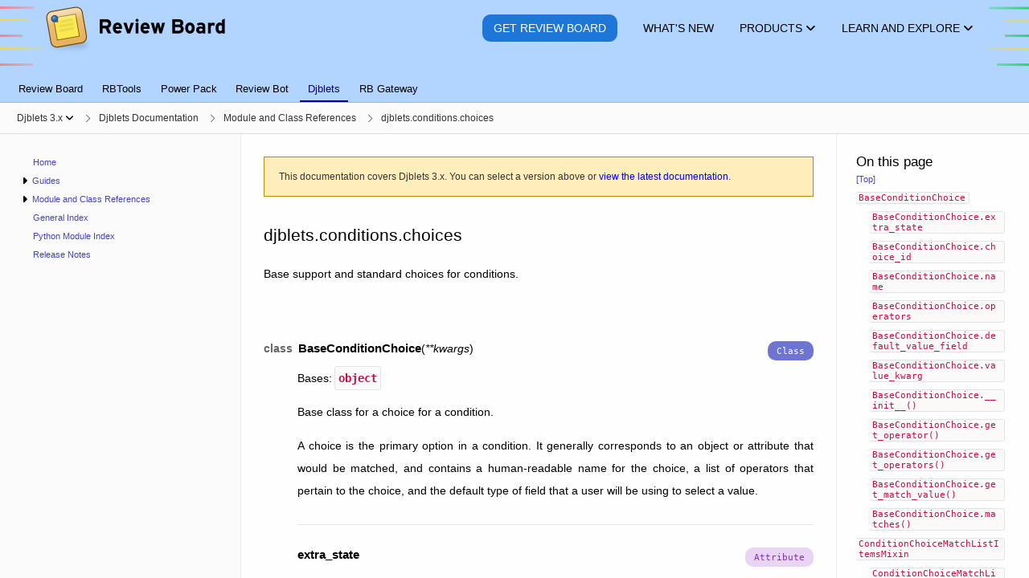

--- FILE ---
content_type: text/html; charset=utf-8
request_url: https://www.reviewboard.org/docs/djblets/3.x/coderef/python/djblets.conditions.choices/
body_size: 15415
content:
<!DOCTYPE html>


<html lang="en" data-ink-color-scheme="light">






 <head>
  <title>djblets.conditions.choices | Djblets 3.x Documentation | Review Board</title>
  <meta name="verify-v1" content="/vgxjKKkRqOwvTzqmBOZF9r43jNaxn+G0JkiYyN8lpc=" />
  <meta http-equiv="X-UA-Compatible" content="IE=edge" />
  <meta http-equiv="Content-Type" content="text/html; charset=utf-8">
  <meta property="og:site_name" content="Review Board">
  <meta property="og:url" content="https://www.reviewboard.org/docs/djblets/3.x/coderef/python/djblets.conditions.choices/" />
  <meta property="og:type" content="website">
  <meta property="og:locale" content="en_US">
  <meta name="twitter:card" content="summary_large_image">
  <meta name="twitter:site" content="@reviewboard">
  <meta name="twitter:creator" content="@reviewboard">
  <meta name="twitter:url" content="https://www.reviewboard.org/docs/djblets/3.x/coderef/python/djblets.conditions.choices/">

  <meta property="og:title" content="djblets.conditions.choices | Djblets 3.x Documentation">
  <meta name="twitter:title" content="djblets.conditions.choices | Djblets 3.x Documentation">
  <meta name="twitter:text:title" content="djblets.conditions.choices | Djblets 3.x Documentation">



  <meta property="og:image" content="https://www.reviewboard.org/static/rbsite/images/social-image.164d968be485.png">
  <meta name="twitter:image" content="https://www.reviewboard.org/static/rbsite/images/social-image.164d968be485.png">


  <meta name="twitter:image:alt" content="Review Board Logo">


  <meta name="viewport" content="width=device-width, initial-scale=1" />



  <meta name="robots" content="noindex,nofollow">


 <link rel="prev" href="../djblets.conditions/">


 <link rel="next" href="../djblets.conditions.conditions/">


  <link rel="canonical" href="https://www.reviewboard.org/docs/djblets/3.x/coderef/python/djblets.conditions.choices/" />
  <link rel="shortcut icon" type="image/x-icon" href="/static/rbsite/images/favicon.3161c840d49e.ico" />
  <link href="https://plus.google.com/109184782906613915461" rel="publisher" />
  
<link href="/static/rbsite/css/common.min.a1b7f17fb1e6.css" rel="stylesheet" type="text/css" />



<link href="/static/lib/css/docs.min.526e6570b65f.css" rel="stylesheet" type="text/css" />







  <script src="https://js.stripe.com/v3/" defer></script>
<script type="text/javascript" src="/static/lib/js/3rdparty-base.min.9f36d8ff25d7.js" charset="utf-8"></script>

 </head>








 <body class="-has-sidebar -is-docs-page">



  <div id="headers-container" role="presentation">









   <header class="rbws-c-page-headerbar" role="banner"
           aria-label="Page header">
    <div class="rbws-c-page-headerbar__branding" role="presentation">
     <a class="rbws-c-page-headerbar__home-link"
        href="/" aria-label="Review Board">
      <img class="rbws-c-page-headerbar__logo"
           src="/static/rbsite/images/branding-logo.a3729b0eb2d4.png" srcset="/static/rbsite/images/branding-logo.a3729b0eb2d4.png 1x, /static/rbsite/images/branding-logo@2x.b9b038b1705d.png 2x, /static/rbsite/images/branding-logo@3x.464830db6db3.png 3x, /static/rbsite/images/branding-logo@4x.a5579a40ecb2.png 4x"
           width="225" height="62" alt="" aria-hidden="true" />
     </a>
    </div>

    <nav class="rbws-c-page-headerbar__nav" id="page-header"
         aria-label="Main pages">



     <li class="rbws-c-page-headerbar__nav-item rbws-c-cta"
          >
      <a class="rbws-c-page-headerbar__nav-item-link" href="/get/">
       <span class="rbws-c-page-headerbar__nav-item-link-label rbws-c-cta__action">
        Get Review Board
       </span>

      </a>

     </li>



     <li class="rbws-c-page-headerbar__nav-item"
          >
      <a class="rbws-c-page-headerbar__nav-item-link" href="/news/">
       <span class="rbws-c-page-headerbar__nav-item-link-label">
        What&#x27;s New
       </span>

      </a>

     </li>



     <li class="rbws-c-page-headerbar__nav-item -has-menu"
          aria-controls="header-nav-products-menu">
      <a class="rbws-c-page-headerbar__nav-item-link" href="/downloads/">
       <span class="rbws-c-page-headerbar__nav-item-link-label">
        Products
       </span>

       <span class="rbws-c-page-headerbar__nav-item-icon rbws-icon-dropdown"></span>

      </a>

      <menu class="rbws-c-menu rbws-c-header-menu -align-center -is-complex"
            id="header-nav-products-menu">


       <li class="rbws-c-menu__item">
        <a class="rbws-c-menu__item-link" href="/get/">
         <span class="rbws-c-header-menu__item-name">
          Review Board
         </span>

         <span class="rbws-c-header-menu__item-description">
          Code review, image review, and document review
         </span>

        </a>

        <nav class="rbws-c-header-menu__item-sublinks"
             aria-label="Other links for Review Board">

         <li class="rbws-c-header-menu__item-sublink">
          <a href="/docs/manual/latest/">Documentation</a>
         </li>

         <li class="rbws-c-header-menu__item-sublink">
          <a href="/docs/releasenotes/reviewboard/">Release Notes</a>
         </li>

        </nav>

       </li>


       <li class="rbws-c-menu__item">
        <a class="rbws-c-menu__item-link" href="/powerpack/">
         <span class="rbws-c-header-menu__item-name">
          Power Pack
         </span>

         <span class="rbws-c-header-menu__item-description">
          Enterprise integrations, reports, and enhanced document review
         </span>

        </a>

        <nav class="rbws-c-header-menu__item-sublinks"
             aria-label="Other links for Power Pack">

         <li class="rbws-c-header-menu__item-sublink">
          <a href="/powerpack/trial/">Try for 60 Days</a>
         </li>

         <li class="rbws-c-header-menu__item-sublink">
          <a href="/powerpack/purchase/">Purchase</a>
         </li>

        </nav>

       </li>


       <li class="rbws-c-menu__item">
        <a class="rbws-c-menu__item-link" href="https://rbcommons.com/">
         <span class="rbws-c-header-menu__item-name">
          RBCommons
         </span>

         <span class="rbws-c-header-menu__item-description">
          Review Board as a Service, hosted by us
         </span>

        </a>

        <nav class="rbws-c-header-menu__item-sublinks"
             aria-label="Other links for RBCommons">

         <li class="rbws-c-header-menu__item-sublink">
          <a href="https://rbcommons.com/plans/">Pricing</a>
         </li>

        </nav>

       </li>


       <li class="rbws-c-menu__item">
        <a class="rbws-c-menu__item-link" href="/downloads/rbtools/">
         <span class="rbws-c-header-menu__item-name">
          RBTools
         </span>

         <span class="rbws-c-header-menu__item-description">
          Command line tools and Python API for Review Board
         </span>

        </a>

        <nav class="rbws-c-header-menu__item-sublinks"
             aria-label="Other links for RBTools">

         <li class="rbws-c-header-menu__item-sublink">
          <a href="/docs/rbtools/latest/">Documentation</a>
         </li>

         <li class="rbws-c-header-menu__item-sublink">
          <a href="/docs/releasenotes/rbtools/">Release Notes</a>
         </li>

        </nav>

       </li>


       <li class="rbws-c-menu__item">
        <a class="rbws-c-menu__item-link" href="/downloads/reviewbot/">
         <span class="rbws-c-header-menu__item-name">
          Review Bot
         </span>

         <span class="rbws-c-header-menu__item-description">
          Automated code review, connecting tools you already use
         </span>

        </a>

        <nav class="rbws-c-header-menu__item-sublinks"
             aria-label="Other links for Review Bot">

         <li class="rbws-c-header-menu__item-sublink">
          <a href="/docs/reviewbot/latest/">Documentation</a>
         </li>

         <li class="rbws-c-header-menu__item-sublink">
          <a href="/docs/releasenotes/reviewbot/">Release Notes</a>
         </li>

        </nav>

       </li>


       <li class="rbws-c-menu__item">
        <a class="rbws-c-menu__item-link" href="/downloads/rbgateway/">
         <span class="rbws-c-header-menu__item-name">
          RB Gateway
         </span>

         <span class="rbws-c-header-menu__item-description">
          Manage Git and Mercurial repositories in your network
         </span>

        </a>

        <nav class="rbws-c-header-menu__item-sublinks"
             aria-label="Other links for RB Gateway">

         <li class="rbws-c-header-menu__item-sublink">
          <a href="/docs/rbgateway/latest/">Documentation</a>
         </li>

         <li class="rbws-c-header-menu__item-sublink">
          <a href="/docs/releasenotes/rbgateway/">Release Notes</a>
         </li>

        </nav>

       </li>

      </menu>

     </li>



     <li class="rbws-c-page-headerbar__nav-item -has-menu"
          aria-controls="header-nav-learn-and-explore-menu">
      <a class="rbws-c-page-headerbar__nav-item-link" href="/docs/">
       <span class="rbws-c-page-headerbar__nav-item-link-label">
        Learn and Explore
       </span>

       <span class="rbws-c-page-headerbar__nav-item-icon rbws-icon-dropdown"></span>

      </a>

      <menu class="rbws-c-menu rbws-c-header-menu -align-right"
            id="header-nav-learn-and-explore-menu">


       <li class="rbws-c-menu__item">
        <a class="rbws-c-menu__item-link" href="/docs/manual/latest/users/getting-started/what-is-code-review/">
         <span class="rbws-c-header-menu__item-name">
          What is Code Review?
         </span>

        </a>

       </li>


       <li class="rbws-c-menu__item">
        <a class="rbws-c-menu__item-link" href="/docs/">
         <span class="rbws-c-header-menu__item-name">
          Documentation
         </span>

        </a>

       </li>


       <li class="rbws-c-menu__item">
        <a class="rbws-c-menu__item-link" href="/docs/manual/latest/faq/">
         <span class="rbws-c-header-menu__item-name">
          Frequently Asked Questions
         </span>

        </a>

       </li>


       <li class="rbws-c-menu__item">
        <a class="rbws-c-menu__item-link" href="/support/">
         <span class="rbws-c-header-menu__item-name">
          Support Options
         </span>

        </a>

       </li>


       <li class="rbws-c-menu__item">
        <a class="rbws-c-menu__item-link" href="/integrations/">
         <span class="rbws-c-header-menu__item-name">
          Third-Party Integrations
         </span>

        </a>

       </li>


       <li class="rbws-c-menu__item">
        <a class="rbws-c-menu__item-link" href="https://demo.reviewboard.org">
         <span class="rbws-c-header-menu__item-name">
          Demo
         </span>

        </a>

       </li>

      </menu>

     </li>

    </nav>
   </header>




   <nav class="rbws-c-page-tabs" id="page-tabs" role="tablist" tabindex="0"
        aria-label="Page tabs">
    

 <a class="rbws-c-page-tabs__tab" role="tab" href="/docs/manual/latest/"

    tabindex="-1"

    ara-setsize="6" aria-posinset="1">
   Review Board
 </a>

 <a class="rbws-c-page-tabs__tab" role="tab" href="/docs/rbtools/latest/"

    tabindex="-1"

    ara-setsize="6" aria-posinset="2">
   RBTools
 </a>

 <a class="rbws-c-page-tabs__tab" role="tab" href="/docs/powerpack/latest/"

    tabindex="-1"

    ara-setsize="6" aria-posinset="3">
   Power Pack
 </a>

 <a class="rbws-c-page-tabs__tab" role="tab" href="/docs/reviewbot/latest/"

    tabindex="-1"

    ara-setsize="6" aria-posinset="4">
   Review Bot
 </a>

 <a class="rbws-c-page-tabs__tab" role="tab" href="/docs/djblets/latest/"

    aria-current="page" tabindex="0"

    ara-setsize="6" aria-posinset="5">
   Djblets
 </a>

 <a class="rbws-c-page-tabs__tab" role="tab" href="/docs/rbgateway/latest/"

    tabindex="-1"

    ara-setsize="6" aria-posinset="6">
   RB Gateway
 </a>

</div>

   </nav>







  </div>





  <div id="breadcrumbs-container" role="presentation">
   <button class="rbws-c-sidebar-toggle"
            id="sidebar-toggle"
            aria-controls="sidebar"
            aria-expanded="false"
            aria-label="Open the sidebar"
            data-open-label="Open the sidebar"
            data-close-label="Close the sidebar"><span class="rbws-icon-hamburger-menu" aria-hidden="true"></span></button>
   <nav class="rbws-c-breadcrumbs" id="breadcrumbs">
    <ol class="rbws-c-breadcrumbs__items"
        itemscope itemtype="https://schema.org/BreadcrumbList"
        aria-label="Breadcrumbs">
     

<li class="rbws-c-breadcrumbs__item
     -has-menu"

    aria-haspopup="menu" aria-expanded="false"
    aria-controls="doc-bundle-ver-selector"

    itemscope itemprop="itemListElement" itemtype="https://schema.org/ListItem">
  <a class="rbws-c-breadcrumbs__item-link"
     href="/docs/djblets/3.x/"
     itemprop="item" itemtype="https://schema.org/WebPage">
   <span itemprop="name">Djblets 3.x</span>

   <button class="rbws-c-breadcrumbs__item-dropdown-button"
           tabindex="-1"
           aria-label="Show menu"
           aria-controls="doc-bundle-ver-selector"></button>

  </a>

  <menu class="rbws-c-menu" id="doc-bundle-ver-selector" role="menu"
        aria-label="Versions">

   <li class="rbws-c-menu__item" role="menuitem" tabindex="-1">
    <a class="rbws-c-menu__item-link" href="/docs/djblets/latest/">
     Version 5.x
    </a>
   </li>

   <li class="rbws-c-menu__item" role="menuitem" tabindex="-1">
    <a class="rbws-c-menu__item-link" href="/docs/djblets/4.x/">
     Version 4.x
    </a>
   </li>

   <li class="rbws-c-menu__item" role="menuitem" tabindex="-1">
    <a class="rbws-c-menu__item-link" href="/docs/djblets/3.x/">
     Version 3.x
    </a>
   </li>

   <li class="rbws-c-menu__item" role="menuitem" tabindex="-1">
    <a class="rbws-c-menu__item-link" href="/docs/djblets/2.x/">
     Version 2.x
    </a>
   </li>

   <li class="rbws-c-menu__item" role="menuitem" tabindex="-1">
    <a class="rbws-c-menu__item-link" href="/docs/djblets/2.0/">
     Version 2.0
    </a>
   </li>

   <li class="rbws-c-menu__item" role="menuitem" tabindex="-1">
    <a class="rbws-c-menu__item-link" href="/docs/djblets/1.0/">
     Version 1.0
    </a>
   </li>

   <li class="rbws-c-menu__item" role="menuitem" tabindex="-1">
    <a class="rbws-c-menu__item-link" href="/docs/djblets/0.9/">
     Version 0.9
    </a>
   </li>

  </menu>

  <meta itemprop="position" content="1">
</li>

<li class="rbws-c-breadcrumbs__item
    "

    itemscope itemprop="itemListElement" itemtype="https://schema.org/ListItem">
  <a class="rbws-c-breadcrumbs__item-link"
     href="/docs/djblets/3.x/"
     itemprop="item" itemtype="https://schema.org/WebPage">
   <span itemprop="name">Djblets Documentation</span>

  </a>

  <meta itemprop="position" content="2">
</li>

<li class="rbws-c-breadcrumbs__item
    "

    itemscope itemprop="itemListElement" itemtype="https://schema.org/ListItem">
  <a class="rbws-c-breadcrumbs__item-link"
     href="/docs/djblets/3.x/coderef/"
     itemprop="item" itemtype="https://schema.org/WebPage">
   <span itemprop="name">Module and Class References</span>

  </a>

  <meta itemprop="position" content="3">
</li>

<li class="rbws-c-breadcrumbs__item
    "

    itemscope itemprop="itemListElement" itemtype="https://schema.org/ListItem">
  <a class="rbws-c-breadcrumbs__item-link"
     href="/docs/djblets/3.x/coderef/python/djblets.conditions.choices/"
     itemprop="item" itemtype="https://schema.org/WebPage">
   <span itemprop="name">djblets.conditions.choices</span>

  </a>

  <meta itemprop="position" content="4">
</li>


    </ol>
   </nav>
  </div>






  <aside class="rbws-c-sidebar" id="sidebar" role="navigation"
         tabindex="0"
         aria-label="Sidebar">
   <div class="rbws-c-sidebar__content">
 </section>

 <section class="rbws-c-sidebar__section" role="tree"
          aria-label="Table of Contents">
  <menu class="rbws-c-sidebar__items" role="group" id="sidebar-toc-index-menu"><li class="rbws-c-sidebar__item" id="sidebar-toc-index-item" role="treeitem"><a class="rbws-c-sidebar__item-link" href="/docs/djblets/3.x/" tabindex="-1">Home</a></li><li class="rbws-c-sidebar__item -is-expandable" id="sidebar-toc-guides-item" role="treeitem" aria-controls="sidebar-toc-guides-menu"><button class="rbws-c-sidebar__item-expander" aria-hidden="true" title="Expand menu" tabindex="-1"></button><a class="rbws-c-sidebar__item-link" href="/docs/djblets/3.x/guides/" tabindex="-1">Guides</a><menu class="rbws-c-sidebar__items" role="group" id="sidebar-toc-guides-menu"><li class="rbws-c-sidebar__item -is-expandable" id="sidebar-toc-guides-avatars-item" role="treeitem" aria-controls="sidebar-toc-guides-avatars-menu"><button class="rbws-c-sidebar__item-expander" aria-hidden="true" title="Expand menu" tabindex="-1"></button><a class="rbws-c-sidebar__item-link" href="/docs/djblets/3.x/guides/avatars/" tabindex="-1">Avatar Services Guides</a><menu class="rbws-c-sidebar__items" role="group" id="sidebar-toc-guides-avatars-menu"><li class="rbws-c-sidebar__item" id="sidebar-toc-guides-avatars-writing-avatar-services-item" role="treeitem"><a class="rbws-c-sidebar__item-link" href="/docs/djblets/3.x/guides/avatars/writing-avatar-services/" tabindex="-1">Writing Avatar Services</a></li></menu></li><li class="rbws-c-sidebar__item -is-expandable" id="sidebar-toc-guides-extensions-item" role="treeitem" aria-controls="sidebar-toc-guides-extensions-menu"><button class="rbws-c-sidebar__item-expander" aria-hidden="true" title="Expand menu" tabindex="-1"></button><a class="rbws-c-sidebar__item-link" href="/docs/djblets/3.x/guides/extensions/" tabindex="-1">Extension Guides</a><menu class="rbws-c-sidebar__items" role="group" id="sidebar-toc-guides-extensions-menu"><li class="rbws-c-sidebar__item" id="sidebar-toc-guides-extensions-writing-extensions-item" role="treeitem"><a class="rbws-c-sidebar__item-link" href="/docs/djblets/3.x/guides/extensions/writing-extensions/" tabindex="-1">Writing Extensions</a></li><li class="rbws-c-sidebar__item" id="sidebar-toc-guides-extensions-testing-extensions-item" role="treeitem"><a class="rbws-c-sidebar__item-link" href="/docs/djblets/3.x/guides/extensions/testing-extensions/" tabindex="-1">Testing Extensions</a></li></menu></li><li class="rbws-c-sidebar__item -is-expandable" id="sidebar-toc-guides-features-item" role="treeitem" aria-controls="sidebar-toc-guides-features-menu"><button class="rbws-c-sidebar__item-expander" aria-hidden="true" title="Expand menu" tabindex="-1"></button><a class="rbws-c-sidebar__item-link" href="/docs/djblets/3.x/guides/features/" tabindex="-1">Feature Checks Guides</a><menu class="rbws-c-sidebar__items" role="group" id="sidebar-toc-guides-features-menu"><li class="rbws-c-sidebar__item" id="sidebar-toc-guides-features-intro-item" role="treeitem"><a class="rbws-c-sidebar__item-link" href="/docs/djblets/3.x/guides/features/intro/" tabindex="-1">Introduction to Feature Checks</a></li><li class="rbws-c-sidebar__item" id="sidebar-toc-guides-features-writing-features-item" role="treeitem"><a class="rbws-c-sidebar__item-link" href="/docs/djblets/3.x/guides/features/writing-features/" tabindex="-1">Writing Features</a></li><li class="rbws-c-sidebar__item" id="sidebar-toc-guides-features-writing-feature-checkers-item" role="treeitem"><a class="rbws-c-sidebar__item-link" href="/docs/djblets/3.x/guides/features/writing-feature-checkers/" tabindex="-1">Writing Feature Checkers</a></li><li class="rbws-c-sidebar__item" id="sidebar-toc-guides-features-testing-item" role="treeitem"><a class="rbws-c-sidebar__item-link" href="/docs/djblets/3.x/guides/features/testing/" tabindex="-1">Testing with Feature Checks</a></li></menu></li><li class="rbws-c-sidebar__item -is-expandable" id="sidebar-toc-guides-integrations-item" role="treeitem" aria-controls="sidebar-toc-guides-integrations-menu"><button class="rbws-c-sidebar__item-expander" aria-hidden="true" title="Expand menu" tabindex="-1"></button><a class="rbws-c-sidebar__item-link" href="/docs/djblets/3.x/guides/integrations/" tabindex="-1">Integration Guides</a><menu class="rbws-c-sidebar__items" role="group" id="sidebar-toc-guides-integrations-menu"><li class="rbws-c-sidebar__item" id="sidebar-toc-guides-integrations-supporting-integrations-item" role="treeitem"><a class="rbws-c-sidebar__item-link" href="/docs/djblets/3.x/guides/integrations/supporting-integrations/" tabindex="-1">Supporting Integrations</a></li><li class="rbws-c-sidebar__item" id="sidebar-toc-guides-integrations-writing-integrations-item" role="treeitem"><a class="rbws-c-sidebar__item-link" href="/docs/djblets/3.x/guides/integrations/writing-integrations/" tabindex="-1">Writing Integrations</a></li></menu></li><li class="rbws-c-sidebar__item -is-expandable" id="sidebar-toc-guides-privacy-item" role="treeitem" aria-controls="sidebar-toc-guides-privacy-menu"><button class="rbws-c-sidebar__item-expander" aria-hidden="true" title="Expand menu" tabindex="-1"></button><a class="rbws-c-sidebar__item-link" href="/docs/djblets/3.x/guides/privacy/" tabindex="-1">Privacy Compliance Guides</a><menu class="rbws-c-sidebar__items" role="group" id="sidebar-toc-guides-privacy-menu"><li class="rbws-c-sidebar__item" id="sidebar-toc-guides-privacy-consent-item" role="treeitem"><a class="rbws-c-sidebar__item-link" href="/docs/djblets/3.x/guides/privacy/consent/" tabindex="-1">Getting and Checking Consent</a></li><li class="rbws-c-sidebar__item" id="sidebar-toc-guides-privacy-pii-item" role="treeitem"><a class="rbws-c-sidebar__item-link" href="/docs/djblets/3.x/guides/privacy/pii/" tabindex="-1">Working with Personally Identifiable Information</a></li><li class="rbws-c-sidebar__item" id="sidebar-toc-guides-privacy-services-item" role="treeitem"><a class="rbws-c-sidebar__item-link" href="/docs/djblets/3.x/guides/privacy/services/" tabindex="-1">Service Integrations</a></li></menu></li><li class="rbws-c-sidebar__item -is-expandable" id="sidebar-toc-guides-recaptcha-item" role="treeitem" aria-controls="sidebar-toc-guides-recaptcha-menu"><button class="rbws-c-sidebar__item-expander" aria-hidden="true" title="Expand menu" tabindex="-1"></button><a class="rbws-c-sidebar__item-link" href="/docs/djblets/3.x/guides/recaptcha/" tabindex="-1">reCAPTCHA Guides</a><menu class="rbws-c-sidebar__items" role="group" id="sidebar-toc-guides-recaptcha-menu"><li class="rbws-c-sidebar__item" id="sidebar-toc-guides-recaptcha-using-recaptcha-item" role="treeitem"><a class="rbws-c-sidebar__item-link" href="/docs/djblets/3.x/guides/recaptcha/using-recaptcha/" tabindex="-1">Using reCAPTCHA</a></li></menu></li><li class="rbws-c-sidebar__item -is-expandable" id="sidebar-toc-guides-registries-item" role="treeitem" aria-controls="sidebar-toc-guides-registries-menu"><button class="rbws-c-sidebar__item-expander" aria-hidden="true" title="Expand menu" tabindex="-1"></button><a class="rbws-c-sidebar__item-link" href="/docs/djblets/3.x/guides/registries/" tabindex="-1">Registries Guides</a><menu class="rbws-c-sidebar__items" role="group" id="sidebar-toc-guides-registries-menu"><li class="rbws-c-sidebar__item" id="sidebar-toc-guides-registries-writing-registries-item" role="treeitem"><a class="rbws-c-sidebar__item-link" href="/docs/djblets/3.x/guides/registries/writing-registries/" tabindex="-1">Writing Registries</a></li></menu></li><li class="rbws-c-sidebar__item -is-expandable" id="sidebar-toc-guides-webapi-item" role="treeitem" aria-controls="sidebar-toc-guides-webapi-menu"><button class="rbws-c-sidebar__item-expander" aria-hidden="true" title="Expand menu" tabindex="-1"></button><a class="rbws-c-sidebar__item-link" href="/docs/djblets/3.x/guides/webapi/" tabindex="-1">Web API Guides</a><menu class="rbws-c-sidebar__items" role="group" id="sidebar-toc-guides-webapi-menu"><li class="rbws-c-sidebar__item" id="sidebar-toc-guides-webapi-writing-api-resources-item" role="treeitem"><a class="rbws-c-sidebar__item-link" href="/docs/djblets/3.x/guides/webapi/writing-api-resources/" tabindex="-1">Writing Web API Resources</a></li><li class="rbws-c-sidebar__item" id="sidebar-toc-guides-webapi-adding-oauth2-support-item" role="treeitem"><a class="rbws-c-sidebar__item-link" href="/docs/djblets/3.x/guides/webapi/adding-oauth2-support/" tabindex="-1">Adding OAuth2 Support</a></li></menu></li></menu></li><li class="rbws-c-sidebar__item -is-expandable" id="sidebar-toc-coderef-item" role="treeitem" aria-controls="sidebar-toc-coderef-menu"><button class="rbws-c-sidebar__item-expander" aria-hidden="true" title="Expand menu" tabindex="-1"></button><a class="rbws-c-sidebar__item-link" href="/docs/djblets/3.x/coderef/" tabindex="-1">Module and Class References</a><menu class="rbws-c-sidebar__items" role="group" id="sidebar-toc-coderef-menu"><li class="rbws-c-sidebar__item" id="sidebar-toc-coderef-python-djblets-item" role="treeitem"><a class="rbws-c-sidebar__item-link" href="/docs/djblets/3.x/coderef/python/djblets/" tabindex="-1">djblets</a></li><li class="rbws-c-sidebar__item" id="sidebar-toc-coderef-python-djblets-deprecation-item" role="treeitem"><a class="rbws-c-sidebar__item-link" href="/docs/djblets/3.x/coderef/python/djblets.deprecation/" tabindex="-1">djblets.deprecation</a></li><li class="rbws-c-sidebar__item" id="sidebar-toc-coderef-python-djblets-auth-forms-item" role="treeitem"><a class="rbws-c-sidebar__item-link" href="/docs/djblets/3.x/coderef/python/djblets.auth.forms/" tabindex="-1">djblets.auth.forms</a></li><li class="rbws-c-sidebar__item" id="sidebar-toc-coderef-python-djblets-auth-ratelimit-item" role="treeitem"><a class="rbws-c-sidebar__item-link" href="/docs/djblets/3.x/coderef/python/djblets.auth.ratelimit/" tabindex="-1">djblets.auth.ratelimit</a></li><li class="rbws-c-sidebar__item" id="sidebar-toc-coderef-python-djblets-auth-signals-item" role="treeitem"><a class="rbws-c-sidebar__item-link" href="/docs/djblets/3.x/coderef/python/djblets.auth.signals/" tabindex="-1">djblets.auth.signals</a></li><li class="rbws-c-sidebar__item" id="sidebar-toc-coderef-python-djblets-auth-util-item" role="treeitem"><a class="rbws-c-sidebar__item-link" href="/docs/djblets/3.x/coderef/python/djblets.auth.util/" tabindex="-1">djblets.auth.util</a></li><li class="rbws-c-sidebar__item" id="sidebar-toc-coderef-python-djblets-auth-views-item" role="treeitem"><a class="rbws-c-sidebar__item-link" href="/docs/djblets/3.x/coderef/python/djblets.auth.views/" tabindex="-1">djblets.auth.views</a></li><li class="rbws-c-sidebar__item" id="sidebar-toc-coderef-python-djblets-avatars-errors-item" role="treeitem"><a class="rbws-c-sidebar__item-link" href="/docs/djblets/3.x/coderef/python/djblets.avatars.errors/" tabindex="-1">djblets.avatars.errors</a></li><li class="rbws-c-sidebar__item" id="sidebar-toc-coderef-python-djblets-avatars-forms-item" role="treeitem"><a class="rbws-c-sidebar__item-link" href="/docs/djblets/3.x/coderef/python/djblets.avatars.forms/" tabindex="-1">djblets.avatars.forms</a></li><li class="rbws-c-sidebar__item" id="sidebar-toc-coderef-python-djblets-avatars-registry-item" role="treeitem"><a class="rbws-c-sidebar__item-link" href="/docs/djblets/3.x/coderef/python/djblets.avatars.registry/" tabindex="-1">djblets.avatars.registry</a></li><li class="rbws-c-sidebar__item" id="sidebar-toc-coderef-python-djblets-avatars-services-item" role="treeitem"><a class="rbws-c-sidebar__item-link" href="/docs/djblets/3.x/coderef/python/djblets.avatars.services/" tabindex="-1">djblets.avatars.services</a></li><li class="rbws-c-sidebar__item" id="sidebar-toc-coderef-python-djblets-avatars-services-base-item" role="treeitem"><a class="rbws-c-sidebar__item-link" href="/docs/djblets/3.x/coderef/python/djblets.avatars.services.base/" tabindex="-1">djblets.avatars.services.base</a></li><li class="rbws-c-sidebar__item" id="sidebar-toc-coderef-python-djblets-avatars-services-fallback-item" role="treeitem"><a class="rbws-c-sidebar__item-link" href="/docs/djblets/3.x/coderef/python/djblets.avatars.services.fallback/" tabindex="-1">djblets.avatars.services.fallback</a></li><li class="rbws-c-sidebar__item" id="sidebar-toc-coderef-python-djblets-avatars-services-file_upload-item" role="treeitem"><a class="rbws-c-sidebar__item-link" href="/docs/djblets/3.x/coderef/python/djblets.avatars.services.file_upload/" tabindex="-1">djblets.avatars.services.file_upload</a></li><li class="rbws-c-sidebar__item" id="sidebar-toc-coderef-python-djblets-avatars-services-gravatar-item" role="treeitem"><a class="rbws-c-sidebar__item-link" href="/docs/djblets/3.x/coderef/python/djblets.avatars.services.gravatar/" tabindex="-1">djblets.avatars.services.gravatar</a></li><li class="rbws-c-sidebar__item" id="sidebar-toc-coderef-python-djblets-avatars-services-url-item" role="treeitem"><a class="rbws-c-sidebar__item-link" href="/docs/djblets/3.x/coderef/python/djblets.avatars.services.url/" tabindex="-1">djblets.avatars.services.url</a></li><li class="rbws-c-sidebar__item" id="sidebar-toc-coderef-python-djblets-avatars-settings-item" role="treeitem"><a class="rbws-c-sidebar__item-link" href="/docs/djblets/3.x/coderef/python/djblets.avatars.settings/" tabindex="-1">djblets.avatars.settings</a></li><li class="rbws-c-sidebar__item" id="sidebar-toc-coderef-python-djblets-cache-backend-item" role="treeitem"><a class="rbws-c-sidebar__item-link" href="/docs/djblets/3.x/coderef/python/djblets.cache.backend/" tabindex="-1">djblets.cache.backend</a></li><li class="rbws-c-sidebar__item" id="sidebar-toc-coderef-python-djblets-cache-backend_compat-item" role="treeitem"><a class="rbws-c-sidebar__item-link" href="/docs/djblets/3.x/coderef/python/djblets.cache.backend_compat/" tabindex="-1">djblets.cache.backend_compat</a></li><li class="rbws-c-sidebar__item" id="sidebar-toc-coderef-python-djblets-cache-context_processors-item" role="treeitem"><a class="rbws-c-sidebar__item-link" href="/docs/djblets/3.x/coderef/python/djblets.cache.context_processors/" tabindex="-1">djblets.cache.context_processors</a></li><li class="rbws-c-sidebar__item" id="sidebar-toc-coderef-python-djblets-cache-errors-item" role="treeitem"><a class="rbws-c-sidebar__item-link" href="/docs/djblets/3.x/coderef/python/djblets.cache.errors/" tabindex="-1">djblets.cache.errors</a></li><li class="rbws-c-sidebar__item" id="sidebar-toc-coderef-python-djblets-cache-forwarding_backend-item" role="treeitem"><a class="rbws-c-sidebar__item-link" href="/docs/djblets/3.x/coderef/python/djblets.cache.forwarding_backend/" tabindex="-1">djblets.cache.forwarding_backend</a></li><li class="rbws-c-sidebar__item" id="sidebar-toc-coderef-python-djblets-cache-serials-item" role="treeitem"><a class="rbws-c-sidebar__item-link" href="/docs/djblets/3.x/coderef/python/djblets.cache.serials/" tabindex="-1">djblets.cache.serials</a></li><li class="rbws-c-sidebar__item" id="sidebar-toc-coderef-python-djblets-cache-synchronizer-item" role="treeitem"><a class="rbws-c-sidebar__item-link" href="/docs/djblets/3.x/coderef/python/djblets.cache.synchronizer/" tabindex="-1">djblets.cache.synchronizer</a></li><li class="rbws-c-sidebar__item" id="sidebar-toc-coderef-python-djblets-conditions-item" role="treeitem"><a class="rbws-c-sidebar__item-link" href="/docs/djblets/3.x/coderef/python/djblets.conditions/" tabindex="-1">djblets.conditions</a></li><li class="rbws-c-sidebar__item" id="sidebar-toc-coderef-python-djblets-conditions-choices-item" role="treeitem"><a class="rbws-c-sidebar__item-link" href="/docs/djblets/3.x/coderef/python/djblets.conditions.choices/" tabindex="-1">djblets.conditions.choices</a></li><li class="rbws-c-sidebar__item" id="sidebar-toc-coderef-python-djblets-conditions-conditions-item" role="treeitem"><a class="rbws-c-sidebar__item-link" href="/docs/djblets/3.x/coderef/python/djblets.conditions.conditions/" tabindex="-1">djblets.conditions.conditions</a></li><li class="rbws-c-sidebar__item" id="sidebar-toc-coderef-python-djblets-conditions-errors-item" role="treeitem"><a class="rbws-c-sidebar__item-link" href="/docs/djblets/3.x/coderef/python/djblets.conditions.errors/" tabindex="-1">djblets.conditions.errors</a></li><li class="rbws-c-sidebar__item" id="sidebar-toc-coderef-python-djblets-conditions-operators-item" role="treeitem"><a class="rbws-c-sidebar__item-link" href="/docs/djblets/3.x/coderef/python/djblets.conditions.operators/" tabindex="-1">djblets.conditions.operators</a></li><li class="rbws-c-sidebar__item" id="sidebar-toc-coderef-python-djblets-conditions-values-item" role="treeitem"><a class="rbws-c-sidebar__item-link" href="/docs/djblets/3.x/coderef/python/djblets.conditions.values/" tabindex="-1">djblets.conditions.values</a></li><li class="rbws-c-sidebar__item" id="sidebar-toc-coderef-python-djblets-configforms-forms-item" role="treeitem"><a class="rbws-c-sidebar__item-link" href="/docs/djblets/3.x/coderef/python/djblets.configforms.forms/" tabindex="-1">djblets.configforms.forms</a></li><li class="rbws-c-sidebar__item" id="sidebar-toc-coderef-python-djblets-configforms-mixins-item" role="treeitem"><a class="rbws-c-sidebar__item-link" href="/docs/djblets/3.x/coderef/python/djblets.configforms.mixins/" tabindex="-1">djblets.configforms.mixins</a></li><li class="rbws-c-sidebar__item" id="sidebar-toc-coderef-python-djblets-configforms-pages-item" role="treeitem"><a class="rbws-c-sidebar__item-link" href="/docs/djblets/3.x/coderef/python/djblets.configforms.pages/" tabindex="-1">djblets.configforms.pages</a></li><li class="rbws-c-sidebar__item" id="sidebar-toc-coderef-python-djblets-configforms-registry-item" role="treeitem"><a class="rbws-c-sidebar__item-link" href="/docs/djblets/3.x/coderef/python/djblets.configforms.registry/" tabindex="-1">djblets.configforms.registry</a></li><li class="rbws-c-sidebar__item" id="sidebar-toc-coderef-python-djblets-configforms-views-item" role="treeitem"><a class="rbws-c-sidebar__item-link" href="/docs/djblets/3.x/coderef/python/djblets.configforms.views/" tabindex="-1">djblets.configforms.views</a></li><li class="rbws-c-sidebar__item" id="sidebar-toc-coderef-python-djblets-datagrid-grids-item" role="treeitem"><a class="rbws-c-sidebar__item-link" href="/docs/djblets/3.x/coderef/python/djblets.datagrid.grids/" tabindex="-1">djblets.datagrid.grids</a></li><li class="rbws-c-sidebar__item" id="sidebar-toc-coderef-python-djblets-db-backends-mysql-base-item" role="treeitem"><a class="rbws-c-sidebar__item-link" href="/docs/djblets/3.x/coderef/python/djblets.db.backends.mysql.base/" tabindex="-1">djblets.db.backends.mysql.base</a></li><li class="rbws-c-sidebar__item" id="sidebar-toc-coderef-python-djblets-db-fields-item" role="treeitem"><a class="rbws-c-sidebar__item-link" href="/docs/djblets/3.x/coderef/python/djblets.db.fields/" tabindex="-1">djblets.db.fields</a></li><li class="rbws-c-sidebar__item" id="sidebar-toc-coderef-python-djblets-db-fields-base64_field-item" role="treeitem"><a class="rbws-c-sidebar__item-link" href="/docs/djblets/3.x/coderef/python/djblets.db.fields.base64_field/" tabindex="-1">djblets.db.fields.base64_field</a></li><li class="rbws-c-sidebar__item" id="sidebar-toc-coderef-python-djblets-db-fields-counter_field-item" role="treeitem"><a class="rbws-c-sidebar__item-link" href="/docs/djblets/3.x/coderef/python/djblets.db.fields.counter_field/" tabindex="-1">djblets.db.fields.counter_field</a></li><li class="rbws-c-sidebar__item" id="sidebar-toc-coderef-python-djblets-db-fields-json_field-item" role="treeitem"><a class="rbws-c-sidebar__item-link" href="/docs/djblets/3.x/coderef/python/djblets.db.fields.json_field/" tabindex="-1">djblets.db.fields.json_field</a></li><li class="rbws-c-sidebar__item" id="sidebar-toc-coderef-python-djblets-db-fields-modification_timestamp_field-item" role="treeitem"><a class="rbws-c-sidebar__item-link" href="/docs/djblets/3.x/coderef/python/djblets.db.fields.modification_timestamp_field/" tabindex="-1">djblets.db.fields.modification_timestamp_field</a></li><li class="rbws-c-sidebar__item" id="sidebar-toc-coderef-python-djblets-db-fields-relation_counter_field-item" role="treeitem"><a class="rbws-c-sidebar__item-link" href="/docs/djblets/3.x/coderef/python/djblets.db.fields.relation_counter_field/" tabindex="-1">djblets.db.fields.relation_counter_field</a></li><li class="rbws-c-sidebar__item" id="sidebar-toc-coderef-python-djblets-db-managers-item" role="treeitem"><a class="rbws-c-sidebar__item-link" href="/docs/djblets/3.x/coderef/python/djblets.db.managers/" tabindex="-1">djblets.db.managers</a></li><li class="rbws-c-sidebar__item" id="sidebar-toc-coderef-python-djblets-db-query-item" role="treeitem"><a class="rbws-c-sidebar__item-link" href="/docs/djblets/3.x/coderef/python/djblets.db.query/" tabindex="-1">djblets.db.query</a></li><li class="rbws-c-sidebar__item" id="sidebar-toc-coderef-python-djblets-db-validators-item" role="treeitem"><a class="rbws-c-sidebar__item-link" href="/docs/djblets/3.x/coderef/python/djblets.db.validators/" tabindex="-1">djblets.db.validators</a></li><li class="rbws-c-sidebar__item" id="sidebar-toc-coderef-python-djblets-extensions-admin-item" role="treeitem"><a class="rbws-c-sidebar__item-link" href="/docs/djblets/3.x/coderef/python/djblets.extensions.admin/" tabindex="-1">djblets.extensions.admin</a></li><li class="rbws-c-sidebar__item" id="sidebar-toc-coderef-python-djblets-extensions-errors-item" role="treeitem"><a class="rbws-c-sidebar__item-link" href="/docs/djblets/3.x/coderef/python/djblets.extensions.errors/" tabindex="-1">djblets.extensions.errors</a></li><li class="rbws-c-sidebar__item" id="sidebar-toc-coderef-python-djblets-extensions-extension-item" role="treeitem"><a class="rbws-c-sidebar__item-link" href="/docs/djblets/3.x/coderef/python/djblets.extensions.extension/" tabindex="-1">djblets.extensions.extension</a></li><li class="rbws-c-sidebar__item" id="sidebar-toc-coderef-python-djblets-extensions-forms-item" role="treeitem"><a class="rbws-c-sidebar__item-link" href="/docs/djblets/3.x/coderef/python/djblets.extensions.forms/" tabindex="-1">djblets.extensions.forms</a></li><li class="rbws-c-sidebar__item" id="sidebar-toc-coderef-python-djblets-extensions-hooks-item" role="treeitem"><a class="rbws-c-sidebar__item-link" href="/docs/djblets/3.x/coderef/python/djblets.extensions.hooks/" tabindex="-1">djblets.extensions.hooks</a></li><li class="rbws-c-sidebar__item" id="sidebar-toc-coderef-python-djblets-extensions-loaders-item" role="treeitem"><a class="rbws-c-sidebar__item-link" href="/docs/djblets/3.x/coderef/python/djblets.extensions.loaders/" tabindex="-1">djblets.extensions.loaders</a></li><li class="rbws-c-sidebar__item" id="sidebar-toc-coderef-python-djblets-extensions-manager-item" role="treeitem"><a class="rbws-c-sidebar__item-link" href="/docs/djblets/3.x/coderef/python/djblets.extensions.manager/" tabindex="-1">djblets.extensions.manager</a></li><li class="rbws-c-sidebar__item" id="sidebar-toc-coderef-python-djblets-extensions-middleware-item" role="treeitem"><a class="rbws-c-sidebar__item-link" href="/docs/djblets/3.x/coderef/python/djblets.extensions.middleware/" tabindex="-1">djblets.extensions.middleware</a></li><li class="rbws-c-sidebar__item" id="sidebar-toc-coderef-python-djblets-extensions-models-item" role="treeitem"><a class="rbws-c-sidebar__item-link" href="/docs/djblets/3.x/coderef/python/djblets.extensions.models/" tabindex="-1">djblets.extensions.models</a></li><li class="rbws-c-sidebar__item" id="sidebar-toc-coderef-python-djblets-extensions-packaging-item" role="treeitem"><a class="rbws-c-sidebar__item-link" href="/docs/djblets/3.x/coderef/python/djblets.extensions.packaging/" tabindex="-1">djblets.extensions.packaging</a></li><li class="rbws-c-sidebar__item" id="sidebar-toc-coderef-python-djblets-extensions-resources-item" role="treeitem"><a class="rbws-c-sidebar__item-link" href="/docs/djblets/3.x/coderef/python/djblets.extensions.resources/" tabindex="-1">djblets.extensions.resources</a></li><li class="rbws-c-sidebar__item" id="sidebar-toc-coderef-python-djblets-extensions-settings-item" role="treeitem"><a class="rbws-c-sidebar__item-link" href="/docs/djblets/3.x/coderef/python/djblets.extensions.settings/" tabindex="-1">djblets.extensions.settings</a></li><li class="rbws-c-sidebar__item" id="sidebar-toc-coderef-python-djblets-extensions-signals-item" role="treeitem"><a class="rbws-c-sidebar__item-link" href="/docs/djblets/3.x/coderef/python/djblets.extensions.signals/" tabindex="-1">djblets.extensions.signals</a></li><li class="rbws-c-sidebar__item" id="sidebar-toc-coderef-python-djblets-extensions-staticfiles-item" role="treeitem"><a class="rbws-c-sidebar__item-link" href="/docs/djblets/3.x/coderef/python/djblets.extensions.staticfiles/" tabindex="-1">djblets.extensions.staticfiles</a></li><li class="rbws-c-sidebar__item" id="sidebar-toc-coderef-python-djblets-extensions-testing-item" role="treeitem"><a class="rbws-c-sidebar__item-link" href="/docs/djblets/3.x/coderef/python/djblets.extensions.testing/" tabindex="-1">djblets.extensions.testing</a></li><li class="rbws-c-sidebar__item" id="sidebar-toc-coderef-python-djblets-extensions-testing-testcases-item" role="treeitem"><a class="rbws-c-sidebar__item-link" href="/docs/djblets/3.x/coderef/python/djblets.extensions.testing.testcases/" tabindex="-1">djblets.extensions.testing.testcases</a></li><li class="rbws-c-sidebar__item" id="sidebar-toc-coderef-python-djblets-extensions-urls-item" role="treeitem"><a class="rbws-c-sidebar__item-link" href="/docs/djblets/3.x/coderef/python/djblets.extensions.urls/" tabindex="-1">djblets.extensions.urls</a></li><li class="rbws-c-sidebar__item" id="sidebar-toc-coderef-python-djblets-extensions-views-item" role="treeitem"><a class="rbws-c-sidebar__item-link" href="/docs/djblets/3.x/coderef/python/djblets.extensions.views/" tabindex="-1">djblets.extensions.views</a></li><li class="rbws-c-sidebar__item" id="sidebar-toc-coderef-python-djblets-extensions-templatetags-djblets_extensions-item" role="treeitem"><a class="rbws-c-sidebar__item-link" href="/docs/djblets/3.x/coderef/python/djblets.extensions.templatetags.djblets_extensions/" tabindex="-1">djblets.extensions.templatetags.djblets_extensions</a></li><li class="rbws-c-sidebar__item" id="sidebar-toc-coderef-python-djblets-features-item" role="treeitem"><a class="rbws-c-sidebar__item-link" href="/docs/djblets/3.x/coderef/python/djblets.features/" tabindex="-1">djblets.features</a></li><li class="rbws-c-sidebar__item" id="sidebar-toc-coderef-python-djblets-features-checkers-item" role="treeitem"><a class="rbws-c-sidebar__item-link" href="/docs/djblets/3.x/coderef/python/djblets.features.checkers/" tabindex="-1">djblets.features.checkers</a></li><li class="rbws-c-sidebar__item" id="sidebar-toc-coderef-python-djblets-features-decorators-item" role="treeitem"><a class="rbws-c-sidebar__item-link" href="/docs/djblets/3.x/coderef/python/djblets.features.decorators/" tabindex="-1">djblets.features.decorators</a></li><li class="rbws-c-sidebar__item" id="sidebar-toc-coderef-python-djblets-features-errors-item" role="treeitem"><a class="rbws-c-sidebar__item-link" href="/docs/djblets/3.x/coderef/python/djblets.features.errors/" tabindex="-1">djblets.features.errors</a></li><li class="rbws-c-sidebar__item" id="sidebar-toc-coderef-python-djblets-features-feature-item" role="treeitem"><a class="rbws-c-sidebar__item-link" href="/docs/djblets/3.x/coderef/python/djblets.features.feature/" tabindex="-1">djblets.features.feature</a></li><li class="rbws-c-sidebar__item" id="sidebar-toc-coderef-python-djblets-features-level-item" role="treeitem"><a class="rbws-c-sidebar__item-link" href="/docs/djblets/3.x/coderef/python/djblets.features.level/" tabindex="-1">djblets.features.level</a></li><li class="rbws-c-sidebar__item" id="sidebar-toc-coderef-python-djblets-features-registry-item" role="treeitem"><a class="rbws-c-sidebar__item-link" href="/docs/djblets/3.x/coderef/python/djblets.features.registry/" tabindex="-1">djblets.features.registry</a></li><li class="rbws-c-sidebar__item" id="sidebar-toc-coderef-python-djblets-features-testing-item" role="treeitem"><a class="rbws-c-sidebar__item-link" href="/docs/djblets/3.x/coderef/python/djblets.features.testing/" tabindex="-1">djblets.features.testing</a></li><li class="rbws-c-sidebar__item" id="sidebar-toc-coderef-python-djblets-features-templatetags-features-item" role="treeitem"><a class="rbws-c-sidebar__item-link" href="/docs/djblets/3.x/coderef/python/djblets.features.templatetags.features/" tabindex="-1">djblets.features.templatetags.features</a></li><li class="rbws-c-sidebar__item" id="sidebar-toc-coderef-python-djblets-feedview-views-item" role="treeitem"><a class="rbws-c-sidebar__item-link" href="/docs/djblets/3.x/coderef/python/djblets.feedview.views/" tabindex="-1">djblets.feedview.views</a></li><li class="rbws-c-sidebar__item" id="sidebar-toc-coderef-python-djblets-feedview-templatetags-feedtags-item" role="treeitem"><a class="rbws-c-sidebar__item-link" href="/docs/djblets/3.x/coderef/python/djblets.feedview.templatetags.feedtags/" tabindex="-1">djblets.feedview.templatetags.feedtags</a></li><li class="rbws-c-sidebar__item" id="sidebar-toc-coderef-python-djblets-forms-fields-item" role="treeitem"><a class="rbws-c-sidebar__item-link" href="/docs/djblets/3.x/coderef/python/djblets.forms.fields/" tabindex="-1">djblets.forms.fields</a></li><li class="rbws-c-sidebar__item" id="sidebar-toc-coderef-python-djblets-forms-fieldsets-item" role="treeitem"><a class="rbws-c-sidebar__item-link" href="/docs/djblets/3.x/coderef/python/djblets.forms.fieldsets/" tabindex="-1">djblets.forms.fieldsets</a></li><li class="rbws-c-sidebar__item" id="sidebar-toc-coderef-python-djblets-forms-forms-item" role="treeitem"><a class="rbws-c-sidebar__item-link" href="/docs/djblets/3.x/coderef/python/djblets.forms.forms/" tabindex="-1">djblets.forms.forms</a></li><li class="rbws-c-sidebar__item" id="sidebar-toc-coderef-python-djblets-forms-forms-key_value_form-item" role="treeitem"><a class="rbws-c-sidebar__item-link" href="/docs/djblets/3.x/coderef/python/djblets.forms.forms.key_value_form/" tabindex="-1">djblets.forms.forms.key_value_form</a></li><li class="rbws-c-sidebar__item" id="sidebar-toc-coderef-python-djblets-forms-widgets-item" role="treeitem"><a class="rbws-c-sidebar__item-link" href="/docs/djblets/3.x/coderef/python/djblets.forms.widgets/" tabindex="-1">djblets.forms.widgets</a></li><li class="rbws-c-sidebar__item" id="sidebar-toc-coderef-python-djblets-gravatars-item" role="treeitem"><a class="rbws-c-sidebar__item-link" href="/docs/djblets/3.x/coderef/python/djblets.gravatars/" tabindex="-1">djblets.gravatars</a></li><li class="rbws-c-sidebar__item" id="sidebar-toc-coderef-python-djblets-gravatars-templatetags-gravatars-item" role="treeitem"><a class="rbws-c-sidebar__item-link" href="/docs/djblets/3.x/coderef/python/djblets.gravatars.templatetags.gravatars/" tabindex="-1">djblets.gravatars.templatetags.gravatars</a></li><li class="rbws-c-sidebar__item" id="sidebar-toc-coderef-python-djblets-http-middleware-item" role="treeitem"><a class="rbws-c-sidebar__item-link" href="/docs/djblets/3.x/coderef/python/djblets.http.middleware/" tabindex="-1">djblets.http.middleware</a></li><li class="rbws-c-sidebar__item" id="sidebar-toc-coderef-python-djblets-integrations-errors-item" role="treeitem"><a class="rbws-c-sidebar__item-link" href="/docs/djblets/3.x/coderef/python/djblets.integrations.errors/" tabindex="-1">djblets.integrations.errors</a></li><li class="rbws-c-sidebar__item" id="sidebar-toc-coderef-python-djblets-integrations-forms-item" role="treeitem"><a class="rbws-c-sidebar__item-link" href="/docs/djblets/3.x/coderef/python/djblets.integrations.forms/" tabindex="-1">djblets.integrations.forms</a></li><li class="rbws-c-sidebar__item" id="sidebar-toc-coderef-python-djblets-integrations-hooks-item" role="treeitem"><a class="rbws-c-sidebar__item-link" href="/docs/djblets/3.x/coderef/python/djblets.integrations.hooks/" tabindex="-1">djblets.integrations.hooks</a></li><li class="rbws-c-sidebar__item" id="sidebar-toc-coderef-python-djblets-integrations-integration-item" role="treeitem"><a class="rbws-c-sidebar__item-link" href="/docs/djblets/3.x/coderef/python/djblets.integrations.integration/" tabindex="-1">djblets.integrations.integration</a></li><li class="rbws-c-sidebar__item" id="sidebar-toc-coderef-python-djblets-integrations-manager-item" role="treeitem"><a class="rbws-c-sidebar__item-link" href="/docs/djblets/3.x/coderef/python/djblets.integrations.manager/" tabindex="-1">djblets.integrations.manager</a></li><li class="rbws-c-sidebar__item" id="sidebar-toc-coderef-python-djblets-integrations-mixins-item" role="treeitem"><a class="rbws-c-sidebar__item-link" href="/docs/djblets/3.x/coderef/python/djblets.integrations.mixins/" tabindex="-1">djblets.integrations.mixins</a></li><li class="rbws-c-sidebar__item" id="sidebar-toc-coderef-python-djblets-integrations-models-item" role="treeitem"><a class="rbws-c-sidebar__item-link" href="/docs/djblets/3.x/coderef/python/djblets.integrations.models/" tabindex="-1">djblets.integrations.models</a></li><li class="rbws-c-sidebar__item" id="sidebar-toc-coderef-python-djblets-integrations-urls-item" role="treeitem"><a class="rbws-c-sidebar__item-link" href="/docs/djblets/3.x/coderef/python/djblets.integrations.urls/" tabindex="-1">djblets.integrations.urls</a></li><li class="rbws-c-sidebar__item" id="sidebar-toc-coderef-python-djblets-integrations-views-item" role="treeitem"><a class="rbws-c-sidebar__item-link" href="/docs/djblets/3.x/coderef/python/djblets.integrations.views/" tabindex="-1">djblets.integrations.views</a></li><li class="rbws-c-sidebar__item" id="sidebar-toc-coderef-python-djblets-log-item" role="treeitem"><a class="rbws-c-sidebar__item-link" href="/docs/djblets/3.x/coderef/python/djblets.log/" tabindex="-1">djblets.log</a></li><li class="rbws-c-sidebar__item" id="sidebar-toc-coderef-python-djblets-log-middleware-item" role="treeitem"><a class="rbws-c-sidebar__item-link" href="/docs/djblets/3.x/coderef/python/djblets.log.middleware/" tabindex="-1">djblets.log.middleware</a></li><li class="rbws-c-sidebar__item" id="sidebar-toc-coderef-python-djblets-log-siteconfig-item" role="treeitem"><a class="rbws-c-sidebar__item-link" href="/docs/djblets/3.x/coderef/python/djblets.log.siteconfig/" tabindex="-1">djblets.log.siteconfig</a></li><li class="rbws-c-sidebar__item" id="sidebar-toc-coderef-python-djblets-log-urls-item" role="treeitem"><a class="rbws-c-sidebar__item-link" href="/docs/djblets/3.x/coderef/python/djblets.log.urls/" tabindex="-1">djblets.log.urls</a></li><li class="rbws-c-sidebar__item" id="sidebar-toc-coderef-python-djblets-log-views-item" role="treeitem"><a class="rbws-c-sidebar__item-link" href="/docs/djblets/3.x/coderef/python/djblets.log.views/" tabindex="-1">djblets.log.views</a></li><li class="rbws-c-sidebar__item" id="sidebar-toc-coderef-python-djblets-mail-dmarc-item" role="treeitem"><a class="rbws-c-sidebar__item-link" href="/docs/djblets/3.x/coderef/python/djblets.mail.dmarc/" tabindex="-1">djblets.mail.dmarc</a></li><li class="rbws-c-sidebar__item" id="sidebar-toc-coderef-python-djblets-mail-message-item" role="treeitem"><a class="rbws-c-sidebar__item-link" href="/docs/djblets/3.x/coderef/python/djblets.mail.message/" tabindex="-1">djblets.mail.message</a></li><li class="rbws-c-sidebar__item" id="sidebar-toc-coderef-python-djblets-mail-testing-item" role="treeitem"><a class="rbws-c-sidebar__item-link" href="/docs/djblets/3.x/coderef/python/djblets.mail.testing/" tabindex="-1">djblets.mail.testing</a></li><li class="rbws-c-sidebar__item" id="sidebar-toc-coderef-python-djblets-mail-utils-item" role="treeitem"><a class="rbws-c-sidebar__item-link" href="/docs/djblets/3.x/coderef/python/djblets.mail.utils/" tabindex="-1">djblets.mail.utils</a></li><li class="rbws-c-sidebar__item" id="sidebar-toc-coderef-python-djblets-markdown-item" role="treeitem"><a class="rbws-c-sidebar__item-link" href="/docs/djblets/3.x/coderef/python/djblets.markdown/" tabindex="-1">djblets.markdown</a></li><li class="rbws-c-sidebar__item" id="sidebar-toc-coderef-python-djblets-markdown-extensions-escape_html-item" role="treeitem"><a class="rbws-c-sidebar__item-link" href="/docs/djblets/3.x/coderef/python/djblets.markdown.extensions.escape_html/" tabindex="-1">djblets.markdown.extensions.escape_html</a></li><li class="rbws-c-sidebar__item" id="sidebar-toc-coderef-python-djblets-markdown-extensions-wysiwyg-item" role="treeitem"><a class="rbws-c-sidebar__item-link" href="/docs/djblets/3.x/coderef/python/djblets.markdown.extensions.wysiwyg/" tabindex="-1">djblets.markdown.extensions.wysiwyg</a></li><li class="rbws-c-sidebar__item" id="sidebar-toc-coderef-python-djblets-markdown-extensions-wysiwyg_email-item" role="treeitem"><a class="rbws-c-sidebar__item-link" href="/docs/djblets/3.x/coderef/python/djblets.markdown.extensions.wysiwyg_email/" tabindex="-1">djblets.markdown.extensions.wysiwyg_email</a></li><li class="rbws-c-sidebar__item" id="sidebar-toc-coderef-python-djblets-pipeline-compilers-es6-ES6Compiler-item" role="treeitem"><a class="rbws-c-sidebar__item-link" href="/docs/djblets/3.x/coderef/python/djblets.pipeline.compilers.es6.ES6Compiler/" tabindex="-1">djblets.pipeline.compilers.es6.ES6Compiler</a></li><li class="rbws-c-sidebar__item" id="sidebar-toc-coderef-python-djblets-pipeline-compilers-less-LessCompiler-item" role="treeitem"><a class="rbws-c-sidebar__item-link" href="/docs/djblets/3.x/coderef/python/djblets.pipeline.compilers.less.LessCompiler/" tabindex="-1">djblets.pipeline.compilers.less.LessCompiler</a></li><li class="rbws-c-sidebar__item" id="sidebar-toc-coderef-python-djblets-pipeline-settings-item" role="treeitem"><a class="rbws-c-sidebar__item-link" href="/docs/djblets/3.x/coderef/python/djblets.pipeline.settings/" tabindex="-1">djblets.pipeline.settings</a></li><li class="rbws-c-sidebar__item" id="sidebar-toc-coderef-python-djblets-privacy-consent-item" role="treeitem"><a class="rbws-c-sidebar__item-link" href="/docs/djblets/3.x/coderef/python/djblets.privacy.consent/" tabindex="-1">djblets.privacy.consent</a></li><li class="rbws-c-sidebar__item" id="sidebar-toc-coderef-python-djblets-privacy-consent-base-item" role="treeitem"><a class="rbws-c-sidebar__item-link" href="/docs/djblets/3.x/coderef/python/djblets.privacy.consent.base/" tabindex="-1">djblets.privacy.consent.base</a></li><li class="rbws-c-sidebar__item" id="sidebar-toc-coderef-python-djblets-privacy-consent-common-item" role="treeitem"><a class="rbws-c-sidebar__item-link" href="/docs/djblets/3.x/coderef/python/djblets.privacy.consent.common/" tabindex="-1">djblets.privacy.consent.common</a></li><li class="rbws-c-sidebar__item" id="sidebar-toc-coderef-python-djblets-privacy-consent-errors-item" role="treeitem"><a class="rbws-c-sidebar__item-link" href="/docs/djblets/3.x/coderef/python/djblets.privacy.consent.errors/" tabindex="-1">djblets.privacy.consent.errors</a></li><li class="rbws-c-sidebar__item" id="sidebar-toc-coderef-python-djblets-privacy-consent-forms-item" role="treeitem"><a class="rbws-c-sidebar__item-link" href="/docs/djblets/3.x/coderef/python/djblets.privacy.consent.forms/" tabindex="-1">djblets.privacy.consent.forms</a></li><li class="rbws-c-sidebar__item" id="sidebar-toc-coderef-python-djblets-privacy-consent-hooks-item" role="treeitem"><a class="rbws-c-sidebar__item-link" href="/docs/djblets/3.x/coderef/python/djblets.privacy.consent.hooks/" tabindex="-1">djblets.privacy.consent.hooks</a></li><li class="rbws-c-sidebar__item" id="sidebar-toc-coderef-python-djblets-privacy-consent-registry-item" role="treeitem"><a class="rbws-c-sidebar__item-link" href="/docs/djblets/3.x/coderef/python/djblets.privacy.consent.registry/" tabindex="-1">djblets.privacy.consent.registry</a></li><li class="rbws-c-sidebar__item" id="sidebar-toc-coderef-python-djblets-privacy-consent-tracker-item" role="treeitem"><a class="rbws-c-sidebar__item-link" href="/docs/djblets/3.x/coderef/python/djblets.privacy.consent.tracker/" tabindex="-1">djblets.privacy.consent.tracker</a></li><li class="rbws-c-sidebar__item" id="sidebar-toc-coderef-python-djblets-privacy-models-item" role="treeitem"><a class="rbws-c-sidebar__item-link" href="/docs/djblets/3.x/coderef/python/djblets.privacy.models/" tabindex="-1">djblets.privacy.models</a></li><li class="rbws-c-sidebar__item" id="sidebar-toc-coderef-python-djblets-privacy-pii-item" role="treeitem"><a class="rbws-c-sidebar__item-link" href="/docs/djblets/3.x/coderef/python/djblets.privacy.pii/" tabindex="-1">djblets.privacy.pii</a></li><li class="rbws-c-sidebar__item" id="sidebar-toc-coderef-python-djblets-privacy-templatetags-djblets_privacy-item" role="treeitem"><a class="rbws-c-sidebar__item-link" href="/docs/djblets/3.x/coderef/python/djblets.privacy.templatetags.djblets_privacy/" tabindex="-1">djblets.privacy.templatetags.djblets_privacy</a></li><li class="rbws-c-sidebar__item" id="sidebar-toc-coderef-python-djblets-recaptcha-mixins-item" role="treeitem"><a class="rbws-c-sidebar__item-link" href="/docs/djblets/3.x/coderef/python/djblets.recaptcha.mixins/" tabindex="-1">djblets.recaptcha.mixins</a></li><li class="rbws-c-sidebar__item" id="sidebar-toc-coderef-python-djblets-recaptcha-siteconfig-item" role="treeitem"><a class="rbws-c-sidebar__item-link" href="/docs/djblets/3.x/coderef/python/djblets.recaptcha.siteconfig/" tabindex="-1">djblets.recaptcha.siteconfig</a></li><li class="rbws-c-sidebar__item" id="sidebar-toc-coderef-python-djblets-recaptcha-templatetags-djblets_recaptcha-item" role="treeitem"><a class="rbws-c-sidebar__item-link" href="/docs/djblets/3.x/coderef/python/djblets.recaptcha.templatetags.djblets_recaptcha/" tabindex="-1">djblets.recaptcha.templatetags.djblets_recaptcha</a></li><li class="rbws-c-sidebar__item" id="sidebar-toc-coderef-python-djblets-recaptcha-widgets-item" role="treeitem"><a class="rbws-c-sidebar__item-link" href="/docs/djblets/3.x/coderef/python/djblets.recaptcha.widgets/" tabindex="-1">djblets.recaptcha.widgets</a></li><li class="rbws-c-sidebar__item" id="sidebar-toc-coderef-python-djblets-registries-item" role="treeitem"><a class="rbws-c-sidebar__item-link" href="/docs/djblets/3.x/coderef/python/djblets.registries/" tabindex="-1">djblets.registries</a></li><li class="rbws-c-sidebar__item" id="sidebar-toc-coderef-python-djblets-registries-errors-item" role="treeitem"><a class="rbws-c-sidebar__item-link" href="/docs/djblets/3.x/coderef/python/djblets.registries.errors/" tabindex="-1">djblets.registries.errors</a></li><li class="rbws-c-sidebar__item" id="sidebar-toc-coderef-python-djblets-registries-importer-item" role="treeitem"><a class="rbws-c-sidebar__item-link" href="/docs/djblets/3.x/coderef/python/djblets.registries.importer/" tabindex="-1">djblets.registries.importer</a></li><li class="rbws-c-sidebar__item" id="sidebar-toc-coderef-python-djblets-registries-mixins-item" role="treeitem"><a class="rbws-c-sidebar__item-link" href="/docs/djblets/3.x/coderef/python/djblets.registries.mixins/" tabindex="-1">djblets.registries.mixins</a></li><li class="rbws-c-sidebar__item" id="sidebar-toc-coderef-python-djblets-registries-registry-item" role="treeitem"><a class="rbws-c-sidebar__item-link" href="/docs/djblets/3.x/coderef/python/djblets.registries.registry/" tabindex="-1">djblets.registries.registry</a></li><li class="rbws-c-sidebar__item" id="sidebar-toc-coderef-python-djblets-registries-signals-item" role="treeitem"><a class="rbws-c-sidebar__item-link" href="/docs/djblets/3.x/coderef/python/djblets.registries.signals/" tabindex="-1">djblets.registries.signals</a></li><li class="rbws-c-sidebar__item" id="sidebar-toc-coderef-python-djblets-secrets-item" role="treeitem"><a class="rbws-c-sidebar__item-link" href="/docs/djblets/3.x/coderef/python/djblets.secrets/" tabindex="-1">djblets.secrets</a></li><li class="rbws-c-sidebar__item" id="sidebar-toc-coderef-python-djblets-secrets-crypto-item" role="treeitem"><a class="rbws-c-sidebar__item-link" href="/docs/djblets/3.x/coderef/python/djblets.secrets.crypto/" tabindex="-1">djblets.secrets.crypto</a></li><li class="rbws-c-sidebar__item" id="sidebar-toc-coderef-python-djblets-secrets-token_generators-item" role="treeitem"><a class="rbws-c-sidebar__item-link" href="/docs/djblets/3.x/coderef/python/djblets.secrets.token_generators/" tabindex="-1">djblets.secrets.token_generators</a></li><li class="rbws-c-sidebar__item" id="sidebar-toc-coderef-python-djblets-secrets-token_generators-base-item" role="treeitem"><a class="rbws-c-sidebar__item-link" href="/docs/djblets/3.x/coderef/python/djblets.secrets.token_generators.base/" tabindex="-1">djblets.secrets.token_generators.base</a></li><li class="rbws-c-sidebar__item" id="sidebar-toc-coderef-python-djblets-secrets-token_generators-legacy_sha1-item" role="treeitem"><a class="rbws-c-sidebar__item-link" href="/docs/djblets/3.x/coderef/python/djblets.secrets.token_generators.legacy_sha1/" tabindex="-1">djblets.secrets.token_generators.legacy_sha1</a></li><li class="rbws-c-sidebar__item" id="sidebar-toc-coderef-python-djblets-secrets-token_generators-registry-item" role="treeitem"><a class="rbws-c-sidebar__item-link" href="/docs/djblets/3.x/coderef/python/djblets.secrets.token_generators.registry/" tabindex="-1">djblets.secrets.token_generators.registry</a></li><li class="rbws-c-sidebar__item" id="sidebar-toc-coderef-python-djblets-secrets-token_generators-vendor_checksum-item" role="treeitem"><a class="rbws-c-sidebar__item-link" href="/docs/djblets/3.x/coderef/python/djblets.secrets.token_generators.vendor_checksum/" tabindex="-1">djblets.secrets.token_generators.vendor_checksum</a></li><li class="rbws-c-sidebar__item" id="sidebar-toc-coderef-python-djblets-siteconfig-item" role="treeitem"><a class="rbws-c-sidebar__item-link" href="/docs/djblets/3.x/coderef/python/djblets.siteconfig/" tabindex="-1">djblets.siteconfig</a></li><li class="rbws-c-sidebar__item" id="sidebar-toc-coderef-python-djblets-siteconfig-admin-item" role="treeitem"><a class="rbws-c-sidebar__item-link" href="/docs/djblets/3.x/coderef/python/djblets.siteconfig.admin/" tabindex="-1">djblets.siteconfig.admin</a></li><li class="rbws-c-sidebar__item" id="sidebar-toc-coderef-python-djblets-siteconfig-context_processors-item" role="treeitem"><a class="rbws-c-sidebar__item-link" href="/docs/djblets/3.x/coderef/python/djblets.siteconfig.context_processors/" tabindex="-1">djblets.siteconfig.context_processors</a></li><li class="rbws-c-sidebar__item" id="sidebar-toc-coderef-python-djblets-siteconfig-django_settings-item" role="treeitem"><a class="rbws-c-sidebar__item-link" href="/docs/djblets/3.x/coderef/python/djblets.siteconfig.django_settings/" tabindex="-1">djblets.siteconfig.django_settings</a></li><li class="rbws-c-sidebar__item" id="sidebar-toc-coderef-python-djblets-siteconfig-forms-item" role="treeitem"><a class="rbws-c-sidebar__item-link" href="/docs/djblets/3.x/coderef/python/djblets.siteconfig.forms/" tabindex="-1">djblets.siteconfig.forms</a></li><li class="rbws-c-sidebar__item" id="sidebar-toc-coderef-python-djblets-siteconfig-managers-item" role="treeitem"><a class="rbws-c-sidebar__item-link" href="/docs/djblets/3.x/coderef/python/djblets.siteconfig.managers/" tabindex="-1">djblets.siteconfig.managers</a></li><li class="rbws-c-sidebar__item" id="sidebar-toc-coderef-python-djblets-siteconfig-middleware-item" role="treeitem"><a class="rbws-c-sidebar__item-link" href="/docs/djblets/3.x/coderef/python/djblets.siteconfig.middleware/" tabindex="-1">djblets.siteconfig.middleware</a></li><li class="rbws-c-sidebar__item" id="sidebar-toc-coderef-python-djblets-siteconfig-models-item" role="treeitem"><a class="rbws-c-sidebar__item-link" href="/docs/djblets/3.x/coderef/python/djblets.siteconfig.models/" tabindex="-1">djblets.siteconfig.models</a></li><li class="rbws-c-sidebar__item" id="sidebar-toc-coderef-python-djblets-siteconfig-signals-item" role="treeitem"><a class="rbws-c-sidebar__item-link" href="/docs/djblets/3.x/coderef/python/djblets.siteconfig.signals/" tabindex="-1">djblets.siteconfig.signals</a></li><li class="rbws-c-sidebar__item" id="sidebar-toc-coderef-python-djblets-siteconfig-views-item" role="treeitem"><a class="rbws-c-sidebar__item-link" href="/docs/djblets/3.x/coderef/python/djblets.siteconfig.views/" tabindex="-1">djblets.siteconfig.views</a></li><li class="rbws-c-sidebar__item" id="sidebar-toc-coderef-python-djblets-template-caches-item" role="treeitem"><a class="rbws-c-sidebar__item-link" href="/docs/djblets/3.x/coderef/python/djblets.template.caches/" tabindex="-1">djblets.template.caches</a></li><li class="rbws-c-sidebar__item" id="sidebar-toc-coderef-python-djblets-template-context-item" role="treeitem"><a class="rbws-c-sidebar__item-link" href="/docs/djblets/3.x/coderef/python/djblets.template.context/" tabindex="-1">djblets.template.context</a></li><li class="rbws-c-sidebar__item" id="sidebar-toc-coderef-python-djblets-template-loaders-conditional_cached-item" role="treeitem"><a class="rbws-c-sidebar__item-link" href="/docs/djblets/3.x/coderef/python/djblets.template.loaders.conditional_cached/" tabindex="-1">djblets.template.loaders.conditional_cached</a></li><li class="rbws-c-sidebar__item" id="sidebar-toc-coderef-python-djblets-template-loaders-namespaced_app_dirs-item" role="treeitem"><a class="rbws-c-sidebar__item-link" href="/docs/djblets/3.x/coderef/python/djblets.template.loaders.namespaced_app_dirs/" tabindex="-1">djblets.template.loaders.namespaced_app_dirs</a></li><li class="rbws-c-sidebar__item" id="sidebar-toc-coderef-python-djblets-testing-decorators-item" role="treeitem"><a class="rbws-c-sidebar__item-link" href="/docs/djblets/3.x/coderef/python/djblets.testing.decorators/" tabindex="-1">djblets.testing.decorators</a></li><li class="rbws-c-sidebar__item" id="sidebar-toc-coderef-python-djblets-testing-testcases-item" role="treeitem"><a class="rbws-c-sidebar__item-link" href="/docs/djblets/3.x/coderef/python/djblets.testing.testcases/" tabindex="-1">djblets.testing.testcases</a></li><li class="rbws-c-sidebar__item" id="sidebar-toc-coderef-python-djblets-testing-testrunners-item" role="treeitem"><a class="rbws-c-sidebar__item-link" href="/docs/djblets/3.x/coderef/python/djblets.testing.testrunners/" tabindex="-1">djblets.testing.testrunners</a></li><li class="rbws-c-sidebar__item" id="sidebar-toc-coderef-python-djblets-urls-context_processors-item" role="treeitem"><a class="rbws-c-sidebar__item-link" href="/docs/djblets/3.x/coderef/python/djblets.urls.context_processors/" tabindex="-1">djblets.urls.context_processors</a></li><li class="rbws-c-sidebar__item" id="sidebar-toc-coderef-python-djblets-urls-decorators-item" role="treeitem"><a class="rbws-c-sidebar__item-link" href="/docs/djblets/3.x/coderef/python/djblets.urls.decorators/" tabindex="-1">djblets.urls.decorators</a></li><li class="rbws-c-sidebar__item" id="sidebar-toc-coderef-python-djblets-urls-patterns-item" role="treeitem"><a class="rbws-c-sidebar__item-link" href="/docs/djblets/3.x/coderef/python/djblets.urls.patterns/" tabindex="-1">djblets.urls.patterns</a></li><li class="rbws-c-sidebar__item" id="sidebar-toc-coderef-python-djblets-urls-resolvers-item" role="treeitem"><a class="rbws-c-sidebar__item-link" href="/docs/djblets/3.x/coderef/python/djblets.urls.resolvers/" tabindex="-1">djblets.urls.resolvers</a></li><li class="rbws-c-sidebar__item" id="sidebar-toc-coderef-python-djblets-urls-root-item" role="treeitem"><a class="rbws-c-sidebar__item-link" href="/docs/djblets/3.x/coderef/python/djblets.urls.root/" tabindex="-1">djblets.urls.root</a></li><li class="rbws-c-sidebar__item" id="sidebar-toc-coderef-python-djblets-urls-staticfiles-item" role="treeitem"><a class="rbws-c-sidebar__item-link" href="/docs/djblets/3.x/coderef/python/djblets.urls.staticfiles/" tabindex="-1">djblets.urls.staticfiles</a></li><li class="rbws-c-sidebar__item" id="sidebar-toc-coderef-python-djblets-util-compat-django-core-cache-item" role="treeitem"><a class="rbws-c-sidebar__item-link" href="/docs/djblets/3.x/coderef/python/djblets.util.compat.django.core.cache/" tabindex="-1">djblets.util.compat.django.core.cache</a></li><li class="rbws-c-sidebar__item" id="sidebar-toc-coderef-python-djblets-util-compat-python-past-item" role="treeitem"><a class="rbws-c-sidebar__item-link" href="/docs/djblets/3.x/coderef/python/djblets.util.compat.python.past/" tabindex="-1">djblets.util.compat.python.past</a></li><li class="rbws-c-sidebar__item" id="sidebar-toc-coderef-python-djblets-util-contextmanagers-item" role="treeitem"><a class="rbws-c-sidebar__item-link" href="/docs/djblets/3.x/coderef/python/djblets.util.contextmanagers/" tabindex="-1">djblets.util.contextmanagers</a></li><li class="rbws-c-sidebar__item" id="sidebar-toc-coderef-python-djblets-util-dates-item" role="treeitem"><a class="rbws-c-sidebar__item-link" href="/docs/djblets/3.x/coderef/python/djblets.util.dates/" tabindex="-1">djblets.util.dates</a></li><li class="rbws-c-sidebar__item" id="sidebar-toc-coderef-python-djblets-util-decorators-item" role="treeitem"><a class="rbws-c-sidebar__item-link" href="/docs/djblets/3.x/coderef/python/djblets.util.decorators/" tabindex="-1">djblets.util.decorators</a></li><li class="rbws-c-sidebar__item" id="sidebar-toc-coderef-python-djblets-util-filesystem-item" role="treeitem"><a class="rbws-c-sidebar__item-link" href="/docs/djblets/3.x/coderef/python/djblets.util.filesystem/" tabindex="-1">djblets.util.filesystem</a></li><li class="rbws-c-sidebar__item" id="sidebar-toc-coderef-python-djblets-util-html-item" role="treeitem"><a class="rbws-c-sidebar__item-link" href="/docs/djblets/3.x/coderef/python/djblets.util.html/" tabindex="-1">djblets.util.html</a></li><li class="rbws-c-sidebar__item" id="sidebar-toc-coderef-python-djblets-util-http-item" role="treeitem"><a class="rbws-c-sidebar__item-link" href="/docs/djblets/3.x/coderef/python/djblets.util.http/" tabindex="-1">djblets.util.http</a></li><li class="rbws-c-sidebar__item" id="sidebar-toc-coderef-python-djblets-util-humanize-item" role="treeitem"><a class="rbws-c-sidebar__item-link" href="/docs/djblets/3.x/coderef/python/djblets.util.humanize/" tabindex="-1">djblets.util.humanize</a></li><li class="rbws-c-sidebar__item" id="sidebar-toc-coderef-python-djblets-util-json_utils-item" role="treeitem"><a class="rbws-c-sidebar__item-link" href="/docs/djblets/3.x/coderef/python/djblets.util.json_utils/" tabindex="-1">djblets.util.json_utils</a></li><li class="rbws-c-sidebar__item" id="sidebar-toc-coderef-python-djblets-util-properties-item" role="treeitem"><a class="rbws-c-sidebar__item-link" href="/docs/djblets/3.x/coderef/python/djblets.util.properties/" tabindex="-1">djblets.util.properties</a></li><li class="rbws-c-sidebar__item" id="sidebar-toc-coderef-python-djblets-util-serializers-item" role="treeitem"><a class="rbws-c-sidebar__item-link" href="/docs/djblets/3.x/coderef/python/djblets.util.serializers/" tabindex="-1">djblets.util.serializers</a></li><li class="rbws-c-sidebar__item" id="sidebar-toc-coderef-python-djblets-util-symbols-item" role="treeitem"><a class="rbws-c-sidebar__item-link" href="/docs/djblets/3.x/coderef/python/djblets.util.symbols/" tabindex="-1">djblets.util.symbols</a></li><li class="rbws-c-sidebar__item" id="sidebar-toc-coderef-python-djblets-util-templatetags-djblets_deco-item" role="treeitem"><a class="rbws-c-sidebar__item-link" href="/docs/djblets/3.x/coderef/python/djblets.util.templatetags.djblets_deco/" tabindex="-1">djblets.util.templatetags.djblets_deco</a></li><li class="rbws-c-sidebar__item" id="sidebar-toc-coderef-python-djblets-util-templatetags-djblets_email-item" role="treeitem"><a class="rbws-c-sidebar__item-link" href="/docs/djblets/3.x/coderef/python/djblets.util.templatetags.djblets_email/" tabindex="-1">djblets.util.templatetags.djblets_email</a></li><li class="rbws-c-sidebar__item" id="sidebar-toc-coderef-python-djblets-util-templatetags-djblets_forms-item" role="treeitem"><a class="rbws-c-sidebar__item-link" href="/docs/djblets/3.x/coderef/python/djblets.util.templatetags.djblets_forms/" tabindex="-1">djblets.util.templatetags.djblets_forms</a></li><li class="rbws-c-sidebar__item" id="sidebar-toc-coderef-python-djblets-util-templatetags-djblets_images-item" role="treeitem"><a class="rbws-c-sidebar__item-link" href="/docs/djblets/3.x/coderef/python/djblets.util.templatetags.djblets_images/" tabindex="-1">djblets.util.templatetags.djblets_images</a></li><li class="rbws-c-sidebar__item" id="sidebar-toc-coderef-python-djblets-util-templatetags-djblets_js-item" role="treeitem"><a class="rbws-c-sidebar__item-link" href="/docs/djblets/3.x/coderef/python/djblets.util.templatetags.djblets_js/" tabindex="-1">djblets.util.templatetags.djblets_js</a></li><li class="rbws-c-sidebar__item" id="sidebar-toc-coderef-python-djblets-util-templatetags-djblets_utils-item" role="treeitem"><a class="rbws-c-sidebar__item-link" href="/docs/djblets/3.x/coderef/python/djblets.util.templatetags.djblets_utils/" tabindex="-1">djblets.util.templatetags.djblets_utils</a></li><li class="rbws-c-sidebar__item" id="sidebar-toc-coderef-python-djblets-util-typing-item" role="treeitem"><a class="rbws-c-sidebar__item-link" href="/docs/djblets/3.x/coderef/python/djblets.util.typing/" tabindex="-1">djblets.util.typing</a></li><li class="rbws-c-sidebar__item" id="sidebar-toc-coderef-python-djblets-util-views-item" role="treeitem"><a class="rbws-c-sidebar__item-link" href="/docs/djblets/3.x/coderef/python/djblets.util.views/" tabindex="-1">djblets.util.views</a></li><li class="rbws-c-sidebar__item" id="sidebar-toc-coderef-python-djblets-views-generic-base-item" role="treeitem"><a class="rbws-c-sidebar__item-link" href="/docs/djblets/3.x/coderef/python/djblets.views.generic.base/" tabindex="-1">djblets.views.generic.base</a></li><li class="rbws-c-sidebar__item" id="sidebar-toc-coderef-python-djblets-views-generic-etag-item" role="treeitem"><a class="rbws-c-sidebar__item-link" href="/docs/djblets/3.x/coderef/python/djblets.views.generic.etag/" tabindex="-1">djblets.views.generic.etag</a></li><li class="rbws-c-sidebar__item" id="sidebar-toc-coderef-python-djblets-webapi-auth-item" role="treeitem"><a class="rbws-c-sidebar__item-link" href="/docs/djblets/3.x/coderef/python/djblets.webapi.auth/" tabindex="-1">djblets.webapi.auth</a></li><li class="rbws-c-sidebar__item" id="sidebar-toc-coderef-python-djblets-webapi-auth-backends-item" role="treeitem"><a class="rbws-c-sidebar__item-link" href="/docs/djblets/3.x/coderef/python/djblets.webapi.auth.backends/" tabindex="-1">djblets.webapi.auth.backends</a></li><li class="rbws-c-sidebar__item" id="sidebar-toc-coderef-python-djblets-webapi-auth-backends-api_tokens-item" role="treeitem"><a class="rbws-c-sidebar__item-link" href="/docs/djblets/3.x/coderef/python/djblets.webapi.auth.backends.api_tokens/" tabindex="-1">djblets.webapi.auth.backends.api_tokens</a></li><li class="rbws-c-sidebar__item" id="sidebar-toc-coderef-python-djblets-webapi-auth-backends-base-item" role="treeitem"><a class="rbws-c-sidebar__item-link" href="/docs/djblets/3.x/coderef/python/djblets.webapi.auth.backends.base/" tabindex="-1">djblets.webapi.auth.backends.base</a></li><li class="rbws-c-sidebar__item" id="sidebar-toc-coderef-python-djblets-webapi-auth-backends-basic-item" role="treeitem"><a class="rbws-c-sidebar__item-link" href="/docs/djblets/3.x/coderef/python/djblets.webapi.auth.backends.basic/" tabindex="-1">djblets.webapi.auth.backends.basic</a></li><li class="rbws-c-sidebar__item" id="sidebar-toc-coderef-python-djblets-webapi-auth-backends-oauth2_tokens-item" role="treeitem"><a class="rbws-c-sidebar__item-link" href="/docs/djblets/3.x/coderef/python/djblets.webapi.auth.backends.oauth2_tokens/" tabindex="-1">djblets.webapi.auth.backends.oauth2_tokens</a></li><li class="rbws-c-sidebar__item" id="sidebar-toc-coderef-python-djblets-webapi-auth-views-item" role="treeitem"><a class="rbws-c-sidebar__item-link" href="/docs/djblets/3.x/coderef/python/djblets.webapi.auth.views/" tabindex="-1">djblets.webapi.auth.views</a></li><li class="rbws-c-sidebar__item" id="sidebar-toc-coderef-python-djblets-webapi-decorators-item" role="treeitem"><a class="rbws-c-sidebar__item-link" href="/docs/djblets/3.x/coderef/python/djblets.webapi.decorators/" tabindex="-1">djblets.webapi.decorators</a></li><li class="rbws-c-sidebar__item" id="sidebar-toc-coderef-python-djblets-webapi-encoders-item" role="treeitem"><a class="rbws-c-sidebar__item-link" href="/docs/djblets/3.x/coderef/python/djblets.webapi.encoders/" tabindex="-1">djblets.webapi.encoders</a></li><li class="rbws-c-sidebar__item" id="sidebar-toc-coderef-python-djblets-webapi-errors-item" role="treeitem"><a class="rbws-c-sidebar__item-link" href="/docs/djblets/3.x/coderef/python/djblets.webapi.errors/" tabindex="-1">djblets.webapi.errors</a></li><li class="rbws-c-sidebar__item" id="sidebar-toc-coderef-python-djblets-webapi-fields-item" role="treeitem"><a class="rbws-c-sidebar__item-link" href="/docs/djblets/3.x/coderef/python/djblets.webapi.fields/" tabindex="-1">djblets.webapi.fields</a></li><li class="rbws-c-sidebar__item" id="sidebar-toc-coderef-python-djblets-webapi-managers-item" role="treeitem"><a class="rbws-c-sidebar__item-link" href="/docs/djblets/3.x/coderef/python/djblets.webapi.managers/" tabindex="-1">djblets.webapi.managers</a></li><li class="rbws-c-sidebar__item" id="sidebar-toc-coderef-python-djblets-webapi-models-item" role="treeitem"><a class="rbws-c-sidebar__item-link" href="/docs/djblets/3.x/coderef/python/djblets.webapi.models/" tabindex="-1">djblets.webapi.models</a></li><li class="rbws-c-sidebar__item" id="sidebar-toc-coderef-python-djblets-webapi-oauth2_scopes-item" role="treeitem"><a class="rbws-c-sidebar__item-link" href="/docs/djblets/3.x/coderef/python/djblets.webapi.oauth2_scopes/" tabindex="-1">djblets.webapi.oauth2_scopes</a></li><li class="rbws-c-sidebar__item" id="sidebar-toc-coderef-python-djblets-webapi-resources-item" role="treeitem"><a class="rbws-c-sidebar__item-link" href="/docs/djblets/3.x/coderef/python/djblets.webapi.resources/" tabindex="-1">djblets.webapi.resources</a></li><li class="rbws-c-sidebar__item" id="sidebar-toc-coderef-python-djblets-webapi-resources-base-item" role="treeitem"><a class="rbws-c-sidebar__item-link" href="/docs/djblets/3.x/coderef/python/djblets.webapi.resources.base/" tabindex="-1">djblets.webapi.resources.base</a></li><li class="rbws-c-sidebar__item" id="sidebar-toc-coderef-python-djblets-webapi-resources-group-item" role="treeitem"><a class="rbws-c-sidebar__item-link" href="/docs/djblets/3.x/coderef/python/djblets.webapi.resources.group/" tabindex="-1">djblets.webapi.resources.group</a></li><li class="rbws-c-sidebar__item" id="sidebar-toc-coderef-python-djblets-webapi-resources-registry-item" role="treeitem"><a class="rbws-c-sidebar__item-link" href="/docs/djblets/3.x/coderef/python/djblets.webapi.resources.registry/" tabindex="-1">djblets.webapi.resources.registry</a></li><li class="rbws-c-sidebar__item" id="sidebar-toc-coderef-python-djblets-webapi-resources-root-item" role="treeitem"><a class="rbws-c-sidebar__item-link" href="/docs/djblets/3.x/coderef/python/djblets.webapi.resources.root/" tabindex="-1">djblets.webapi.resources.root</a></li><li class="rbws-c-sidebar__item" id="sidebar-toc-coderef-python-djblets-webapi-resources-user-item" role="treeitem"><a class="rbws-c-sidebar__item-link" href="/docs/djblets/3.x/coderef/python/djblets.webapi.resources.user/" tabindex="-1">djblets.webapi.resources.user</a></li><li class="rbws-c-sidebar__item" id="sidebar-toc-coderef-python-djblets-webapi-resources-mixins-api_tokens-item" role="treeitem"><a class="rbws-c-sidebar__item-link" href="/docs/djblets/3.x/coderef/python/djblets.webapi.resources.mixins.api_tokens/" tabindex="-1">djblets.webapi.resources.mixins.api_tokens</a></li><li class="rbws-c-sidebar__item" id="sidebar-toc-coderef-python-djblets-webapi-resources-mixins-forms-item" role="treeitem"><a class="rbws-c-sidebar__item-link" href="/docs/djblets/3.x/coderef/python/djblets.webapi.resources.mixins.forms/" tabindex="-1">djblets.webapi.resources.mixins.forms</a></li><li class="rbws-c-sidebar__item" id="sidebar-toc-coderef-python-djblets-webapi-resources-mixins-oauth2_tokens-item" role="treeitem"><a class="rbws-c-sidebar__item-link" href="/docs/djblets/3.x/coderef/python/djblets.webapi.resources.mixins.oauth2_tokens/" tabindex="-1">djblets.webapi.resources.mixins.oauth2_tokens</a></li><li class="rbws-c-sidebar__item" id="sidebar-toc-coderef-python-djblets-webapi-resources-mixins-queries-item" role="treeitem"><a class="rbws-c-sidebar__item-link" href="/docs/djblets/3.x/coderef/python/djblets.webapi.resources.mixins.queries/" tabindex="-1">djblets.webapi.resources.mixins.queries</a></li><li class="rbws-c-sidebar__item" id="sidebar-toc-coderef-python-djblets-webapi-responses-item" role="treeitem"><a class="rbws-c-sidebar__item-link" href="/docs/djblets/3.x/coderef/python/djblets.webapi.responses/" tabindex="-1">djblets.webapi.responses</a></li><li class="rbws-c-sidebar__item" id="sidebar-toc-coderef-python-djblets-webapi-signals-item" role="treeitem"><a class="rbws-c-sidebar__item-link" href="/docs/djblets/3.x/coderef/python/djblets.webapi.signals/" tabindex="-1">djblets.webapi.signals</a></li><li class="rbws-c-sidebar__item" id="sidebar-toc-coderef-python-djblets-webapi-testing-item" role="treeitem"><a class="rbws-c-sidebar__item-link" href="/docs/djblets/3.x/coderef/python/djblets.webapi.testing/" tabindex="-1">djblets.webapi.testing</a></li><li class="rbws-c-sidebar__item" id="sidebar-toc-coderef-python-djblets-webapi-testing-decorators-item" role="treeitem"><a class="rbws-c-sidebar__item-link" href="/docs/djblets/3.x/coderef/python/djblets.webapi.testing.decorators/" tabindex="-1">djblets.webapi.testing.decorators</a></li><li class="rbws-c-sidebar__item" id="sidebar-toc-coderef-python-djblets-webapi-testing-testcases-item" role="treeitem"><a class="rbws-c-sidebar__item-link" href="/docs/djblets/3.x/coderef/python/djblets.webapi.testing.testcases/" tabindex="-1">djblets.webapi.testing.testcases</a></li></menu></li><li class="rbws-c-sidebar__item" id="sidebar-toc-genindex-item" role="treeitem"><a class="rbws-c-sidebar__item-link" href="/docs/djblets/3.x/genindex/" tabindex="-1">General Index</a></li><li class="rbws-c-sidebar__item" id="sidebar-toc-py-modindex-item" role="treeitem"><a class="rbws-c-sidebar__item-link" href="/docs/djblets/3.x/py-modindex/" tabindex="-1">Python Module Index</a></li><li class="rbws-c-sidebar__item" id="sidebar-toc-release-notes-item" role="treeitem"><a class="rbws-c-sidebar__item-link" href="/docs/releasenotes/djblets/" tabindex="-1">Release Notes</a></li></menu>
 </section>

</div>
  </aside>





  <div id="content-container" role="presentation">




   <main id="content" aria-label="Content">





<p id="docs-notice">

 This documentation covers Djblets 3.x.
 You can select a version above or <a href="/docs/djblets/latest/">
 view the latest documentation</a>.

</p>



<div id="docs-body-container" aria-live="polite">
 <article id="docs-body">

<section id="module-djblets.conditions.choices">
<span id="djblets-conditions-choices"></span><h1>djblets.conditions.choices<a class="headerlink" href="#module-djblets.conditions.choices" title="Permalink to this heading">¶</a></h1>
<p>Base support and standard choices for conditions.</p>
<dl class="py class">
<dt class="sig sig-object py" id="djblets.conditions.choices.BaseConditionChoice">
<em class="property"><span class="pre">class</span><span class="w"> </span></em><span class="sig-name descname"><span class="pre">BaseConditionChoice</span></span><span class="sig-paren">(</span><em class="sig-param"><span class="o"><span class="pre">**</span></span><span class="n"><span class="pre">kwargs</span></span></em><span class="sig-paren">)</span><a class="headerlink" href="#djblets.conditions.choices.BaseConditionChoice" title="Permalink to this definition">¶</a></dt>
<dd><p>Bases: <a class="reference external" href="https://docs.python.org/3/library/functions.html#object" title="(in Python v3.11)"><code class="xref py py-class docutils literal notranslate"><span class="pre">object</span></code></a></p>
<p>Base class for a choice for a condition.</p>
<p>A choice is the primary option in a condition. It generally corresponds to
an object or attribute that would be matched, and contains a human-readable
name for the choice, a list of operators that pertain to the choice, and
the default type of field that a user will be using to select a value.</p>
<dl class="py attribute">
<dt class="sig sig-object py" id="djblets.conditions.choices.BaseConditionChoice.extra_state">
<span class="sig-name descname"><span class="pre">extra_state</span></span><a class="headerlink" href="#djblets.conditions.choices.BaseConditionChoice.extra_state" title="Permalink to this definition">¶</a></dt>
<dd><p>Extra state provided to the choice during construction as keyword
arguments. This can be useful for condition choices that need more
advanced logic around value field construction or matching.</p>
<dl class="field-list simple">
<dt class="field-odd">Type<span class="colon">:</span></dt>
<dd class="field-odd"><p><a class="reference external" href="https://docs.python.org/3/library/stdtypes.html#dict" title="(in Python v3.11)"><code class="xref py py-class docutils literal notranslate"><span class="pre">dict</span></code></a></p>
</dd>
</dl>
</dd></dl>

<dl class="py attribute">
<dt class="sig sig-object py" id="djblets.conditions.choices.BaseConditionChoice.choice_id">
<span class="sig-name descname"><span class="pre">choice_id</span></span><em class="property"><span class="w"> </span><span class="p"><span class="pre">=</span></span><span class="w"> </span><span class="pre">None</span></em><a class="headerlink" href="#djblets.conditions.choices.BaseConditionChoice.choice_id" title="Permalink to this definition">¶</a></dt>
<dd><p>The ID of the choice.</p>
<p>This must be unique within a
<a class="reference internal" href="../djblets.conditions.conditions/#djblets.conditions.conditions.ConditionSet" title="djblets.conditions.conditions.ConditionSet"><code class="xref py py-class docutils literal notranslate"><span class="pre">ConditionSet</span></code></a>.</p>
</dd></dl>

<dl class="py attribute">
<dt class="sig sig-object py" id="djblets.conditions.choices.BaseConditionChoice.name">
<span class="sig-name descname"><span class="pre">name</span></span><em class="property"><span class="w"> </span><span class="p"><span class="pre">=</span></span><span class="w"> </span><span class="pre">None</span></em><a class="headerlink" href="#djblets.conditions.choices.BaseConditionChoice.name" title="Permalink to this definition">¶</a></dt>
<dd><p>The displayed name for the choice.</p>
</dd></dl>

<dl class="py attribute">
<dt class="sig sig-object py" id="djblets.conditions.choices.BaseConditionChoice.operators">
<span class="sig-name descname"><span class="pre">operators</span></span><em class="property"><span class="w"> </span><span class="p"><span class="pre">=</span></span><span class="w"> </span><span class="pre">None</span></em><a class="headerlink" href="#djblets.conditions.choices.BaseConditionChoice.operators" title="Permalink to this definition">¶</a></dt>
<dd><p>The operators for this choice.</p>
<p>This must be set to an instance of
<a class="reference internal" href="../djblets.conditions.operators/#djblets.conditions.operators.ConditionOperators" title="djblets.conditions.operators.ConditionOperators"><code class="xref py py-class docutils literal notranslate"><span class="pre">ConditionOperators</span></code></a>.</p>
</dd></dl>

<dl class="py attribute">
<dt class="sig sig-object py" id="djblets.conditions.choices.BaseConditionChoice.default_value_field">
<span class="sig-name descname"><span class="pre">default_value_field</span></span><em class="property"><span class="w"> </span><span class="p"><span class="pre">=</span></span><span class="w"> </span><span class="pre">None</span></em><a class="headerlink" href="#djblets.conditions.choices.BaseConditionChoice.default_value_field" title="Permalink to this definition">¶</a></dt>
<dd><p>The default field type used to prompt and render fields.</p>
<p>This value will be the default for all operators, unless otherwise
overridden.</p>
<p>This must be set to an instance of a
<a class="reference internal" href="../djblets.conditions.values/#djblets.conditions.values.BaseConditionValueField" title="djblets.conditions.values.BaseConditionValueField"><code class="xref py py-class docutils literal notranslate"><span class="pre">BaseConditionValueField</span></code></a> subclass
or a function returning an instance.</p>
<p>If it’s a function, it must accept a <code class="docutils literal notranslate"><span class="pre">**kwargs</span></code>, for future expansion.</p>
</dd></dl>

<dl class="py attribute">
<dt class="sig sig-object py" id="djblets.conditions.choices.BaseConditionChoice.value_kwarg">
<span class="sig-name descname"><span class="pre">value_kwarg</span></span><em class="property"><span class="w"> </span><span class="p"><span class="pre">=</span></span><span class="w"> </span><span class="pre">'value'</span></em><a class="headerlink" href="#djblets.conditions.choices.BaseConditionChoice.value_kwarg" title="Permalink to this definition">¶</a></dt>
<dd><p>The keyword argument required for condition matching.</p>
<p>This is the name of the keyword argument that must be provided in order
for this choice to be considered for matching. By default, this expects
a <code class="docutils literal notranslate"><span class="pre">value=</span></code> keyword argument to be passed to
<code class="xref py py-meth docutils literal notranslate"><span class="pre">Condition.match</span></code>, but choices can
specify another name instead.</p>
<p>This allows multiple choices with different expected values to be used
in the same <a class="reference internal" href="../djblets.conditions.conditions/#djblets.conditions.conditions.ConditionSet" title="djblets.conditions.conditions.ConditionSet"><code class="xref py py-class docutils literal notranslate"><span class="pre">ConditionSet</span></code></a>.</p>
</dd></dl>

<dl class="py method">
<dt class="sig sig-object py" id="djblets.conditions.choices.BaseConditionChoice.__init__">
<span class="sig-name descname"><span class="pre">__init__</span></span><span class="sig-paren">(</span><em class="sig-param"><span class="o"><span class="pre">**</span></span><span class="n"><span class="pre">kwargs</span></span></em><span class="sig-paren">)</span><a class="headerlink" href="#djblets.conditions.choices.BaseConditionChoice.__init__" title="Permalink to this definition">¶</a></dt>
<dd><p>Initialize the condition choice.</p>
<dl class="field-list simple">
<dt class="field-odd">Parameters<span class="colon">:</span></dt>
<dd class="field-odd"><p><strong>**kwargs</strong> (<a class="reference external" href="https://docs.python.org/3/library/stdtypes.html#dict" title="(in Python v3.11)"><code class="xref py py-class docutils literal notranslate"><span class="pre">dict</span></code></a>) – Additional data used for the condition choice. These will be
available as <a class="reference internal" href="#djblets.conditions.choices.BaseConditionChoice.extra_state" title="djblets.conditions.choices.BaseConditionChoice.extra_state"><code class="xref py py-attr docutils literal notranslate"><span class="pre">extra_state</span></code></a>.</p>
</dd>
</dl>
</dd></dl>

<dl class="py method">
<dt class="sig sig-object py" id="djblets.conditions.choices.BaseConditionChoice.get_operator">
<span class="sig-name descname"><span class="pre">get_operator</span></span><span class="sig-paren">(</span><em class="sig-param"><span class="n"><span class="pre">operator_id</span></span></em><span class="sig-paren">)</span><a class="headerlink" href="#djblets.conditions.choices.BaseConditionChoice.get_operator" title="Permalink to this definition">¶</a></dt>
<dd><p>Return an operator instance from this choice with the given ID.</p>
<p>Instances are not cached. Repeated calls will construct new instances.</p>
<dl class="field-list simple">
<dt class="field-odd">Parameters<span class="colon">:</span></dt>
<dd class="field-odd"><p><strong>operator_id</strong> (<a class="reference external" href="https://docs.python.org/3/library/stdtypes.html#str" title="(in Python v3.11)"><code class="xref py py-class docutils literal notranslate"><span class="pre">unicode</span></code></a>) – The ID of the operator to retrieve.</p>
</dd>
<dt class="field-even">Returns<span class="colon">:</span></dt>
<dd class="field-even"><p>The operator instance matching the ID.</p>
</dd>
<dt class="field-odd">Return type<span class="colon">:</span></dt>
<dd class="field-odd"><p><a class="reference internal" href="../djblets.conditions.operators/#djblets.conditions.operators.BaseConditionOperator" title="djblets.conditions.operators.BaseConditionOperator"><code class="xref py py-class docutils literal notranslate"><span class="pre">djblets.conditions.operators.BaseConditionOperator</span></code></a></p>
</dd>
<dt class="field-even">Raises<span class="colon">:</span></dt>
<dd class="field-even"><p><a class="reference internal" href="../djblets.conditions.errors/#djblets.conditions.errors.ConditionOperatorNotFoundError" title="djblets.conditions.errors.ConditionOperatorNotFoundError"><strong>djblets.conditions.errors.ConditionOperatorNotFoundError</strong></a> – No operator was found that matched the given ID.</p>
</dd>
</dl>
</dd></dl>

<dl class="py method">
<dt class="sig sig-object py" id="djblets.conditions.choices.BaseConditionChoice.get_operators">
<span class="sig-name descname"><span class="pre">get_operators</span></span><span class="sig-paren">(</span><span class="sig-paren">)</span><a class="headerlink" href="#djblets.conditions.choices.BaseConditionChoice.get_operators" title="Permalink to this definition">¶</a></dt>
<dd><p>Return a generator for all operator instances for this choice.</p>
<p>This is a convenience around iterating through all operator classes and
constructing an instance for each.</p>
<p>Instances are not cached. Repeated calls will construct new instances.</p>
<dl class="field-list simple">
<dt class="field-odd">Yields<span class="colon">:</span></dt>
<dd class="field-odd"><p><a class="reference internal" href="../djblets.conditions.operators/#djblets.conditions.operators.BaseConditionOperator" title="djblets.conditions.operators.BaseConditionOperator"><code class="xref py py-class docutils literal notranslate"><span class="pre">djblets.conditions.operators.BaseConditionOperator</span></code></a> –     The operator instance.</p>
</dd>
</dl>
</dd></dl>

<dl class="py method">
<dt class="sig sig-object py" id="djblets.conditions.choices.BaseConditionChoice.get_match_value">
<span class="sig-name descname"><span class="pre">get_match_value</span></span><span class="sig-paren">(</span><em class="sig-param"><span class="n"><span class="pre">value</span></span></em>, <em class="sig-param"><span class="n"><span class="pre">value_state_cache</span></span><span class="o"><span class="pre">=</span></span><span class="default_value"><span class="pre">None</span></span></em>, <em class="sig-param"><span class="o"><span class="pre">**</span></span><span class="n"><span class="pre">kwargs</span></span></em><span class="sig-paren">)</span><a class="headerlink" href="#djblets.conditions.choices.BaseConditionChoice.get_match_value" title="Permalink to this definition">¶</a></dt>
<dd><p>Return a normalized value used for matching.</p>
<p>This will take the value provided to the parent
<a class="reference internal" href="../djblets.conditions.conditions/#djblets.conditions.conditions.Condition" title="djblets.conditions.conditions.Condition"><code class="xref py py-class docutils literal notranslate"><span class="pre">Condition</span></code></a> and return either
that value or some related value.</p>
<p>It’s common for <code class="docutils literal notranslate"><span class="pre">value</span></code> to actually be an object, such as a database
model. In this case, this function may want to return an attribute
(such as a text attribute) from the object, or an object related to
this object.</p>
<p>By default, the value is returned directly.</p>
<dl class="field-list simple">
<dt class="field-odd">Parameters<span class="colon">:</span></dt>
<dd class="field-odd"><ul class="simple">
<li><p><strong>value</strong> (<a class="reference external" href="https://docs.python.org/3/library/functions.html#object" title="(in Python v3.11)"><code class="xref py py-class docutils literal notranslate"><span class="pre">object</span></code></a>) – The value provided to match against.</p></li>
<li><p><strong>value_state_cache</strong> (<a class="reference external" href="https://docs.python.org/3/library/stdtypes.html#dict" title="(in Python v3.11)"><code class="xref py py-class docutils literal notranslate"><span class="pre">dict</span></code></a>) – <p>An dictionary used to cache common computable data
that might be shared across instances of one or more
conditions.</p>
<p>This can be assumed to be a valid dictionary when called
in normal usage through condition matching.</p>
</p></li>
<li><p><strong>**kwargs</strong> (<a class="reference external" href="https://docs.python.org/3/library/stdtypes.html#dict" title="(in Python v3.11)"><code class="xref py py-class docutils literal notranslate"><span class="pre">dict</span></code></a>) – Extra keyword arguments passed, for future expansion.</p></li>
</ul>
</dd>
<dt class="field-even">Returns<span class="colon">:</span></dt>
<dd class="field-even"><p>The value that this choice’s operators will match against.</p>
</dd>
<dt class="field-odd">Return type<span class="colon">:</span></dt>
<dd class="field-odd"><p><a class="reference external" href="https://docs.python.org/3/library/functions.html#object" title="(in Python v3.11)"><code class="xref py py-class docutils literal notranslate"><span class="pre">object</span></code></a></p>
</dd>
</dl>
</dd></dl>

<dl class="py method">
<dt class="sig sig-object py" id="djblets.conditions.choices.BaseConditionChoice.matches">
<span class="sig-name descname"><span class="pre">matches</span></span><span class="sig-paren">(</span><em class="sig-param"><span class="n"><span class="pre">operator</span></span></em>, <em class="sig-param"><span class="n"><span class="pre">match_value</span></span></em>, <em class="sig-param"><span class="n"><span class="pre">condition_value</span></span></em>, <em class="sig-param"><span class="n"><span class="pre">value_state_cache</span></span></em>, <em class="sig-param"><span class="o"><span class="pre">**</span></span><span class="n"><span class="pre">kwargs</span></span></em><span class="sig-paren">)</span><a class="headerlink" href="#djblets.conditions.choices.BaseConditionChoice.matches" title="Permalink to this definition">¶</a></dt>
<dd><p>Return whether a value matches this choice and operator.</p>
<p>This is called internally be
<a class="reference internal" href="../djblets.conditions.conditions/#djblets.conditions.conditions.Condition" title="djblets.conditions.conditions.Condition"><code class="xref py py-meth docutils literal notranslate"><span class="pre">Condition()</span></code></a>. It should not
be called manually.</p>
<dl class="field-list simple">
<dt class="field-odd">Parameters<span class="colon">:</span></dt>
<dd class="field-odd"><ul class="simple">
<li><p><strong>operator</strong> (<a class="reference internal" href="../djblets.conditions.operators/#djblets.conditions.operators.BaseConditionOperator" title="djblets.conditions.operators.BaseConditionOperator"><code class="xref py py-class docutils literal notranslate"><span class="pre">djblets.conditions.operators.BaseConditionOperator</span></code></a>) – The operator that will perform the match, given this choice’s
match value and the provided condition value.</p></li>
<li><p><strong>match_value</strong> (<a class="reference external" href="https://docs.python.org/3/library/functions.html#object" title="(in Python v3.11)"><code class="xref py py-class docutils literal notranslate"><span class="pre">object</span></code></a>) – The value to match against the operator and condition value.
This will be normalized before being passed to the operator
for matching.</p></li>
<li><p><strong>condition_value</strong> (<a class="reference external" href="https://docs.python.org/3/library/functions.html#object" title="(in Python v3.11)"><code class="xref py py-class docutils literal notranslate"><span class="pre">object</span></code></a>) – The optional value stored in the condition, which the
operator will use for the match.</p></li>
<li><p><strong>value_state_cache</strong> (<a class="reference external" href="https://docs.python.org/3/library/stdtypes.html#dict" title="(in Python v3.11)"><code class="xref py py-class docutils literal notranslate"><span class="pre">dict</span></code></a>) – An optional dictionary used to cache common computable data
that might be shared across instances of one or more
conditions.</p></li>
<li><p><strong>**kwargs</strong> (<a class="reference external" href="https://docs.python.org/3/library/stdtypes.html#dict" title="(in Python v3.11)"><code class="xref py py-class docutils literal notranslate"><span class="pre">dict</span></code></a>) – Unused keyword arguments.</p></li>
</ul>
</dd>
<dt class="field-even">Returns<span class="colon">:</span></dt>
<dd class="field-even"><p><code class="docutils literal notranslate"><span class="pre">True</span></code> if the value fulfills this choice and operator.
<code class="docutils literal notranslate"><span class="pre">False</span></code> if it does not.</p>
</dd>
<dt class="field-odd">Return type<span class="colon">:</span></dt>
<dd class="field-odd"><p><a class="reference external" href="https://docs.python.org/3/library/functions.html#bool" title="(in Python v3.11)"><code class="xref py py-class docutils literal notranslate"><span class="pre">bool</span></code></a></p>
</dd>
</dl>
</dd></dl>

</dd></dl>

<dl class="py class">
<dt class="sig sig-object py" id="djblets.conditions.choices.ConditionChoiceMatchListItemsMixin">
<em class="property"><span class="pre">class</span><span class="w"> </span></em><span class="sig-name descname"><span class="pre">ConditionChoiceMatchListItemsMixin</span></span><a class="headerlink" href="#djblets.conditions.choices.ConditionChoiceMatchListItemsMixin" title="Permalink to this definition">¶</a></dt>
<dd><p>Bases: <a class="reference external" href="https://docs.python.org/3/library/functions.html#object" title="(in Python v3.11)"><code class="xref py py-class docutils literal notranslate"><span class="pre">object</span></code></a></p>
<p>Mixin to match against each item in a list instead of the list itself.</p>
<p>This allows a condition choice to perform an operator match against each
item a value, instead of performing the match against the value itself.
It’s useful for choices that want to offer, for instance, a string-based
operator against a list of filenames.</p>
<p>By default, the match will be considered successful if any item in the
list matches, and will be considered unsuccessful if no items match.
Consumers of the mixin can set <a class="reference internal" href="#djblets.conditions.choices.ConditionChoiceMatchListItemsMixin.require_match_all_items" title="djblets.conditions.choices.ConditionChoiceMatchListItemsMixin.require_match_all_items"><code class="xref py py-attr docutils literal notranslate"><span class="pre">require_match_all_items</span></code></a> to
<code class="docutils literal notranslate"><span class="pre">True</span></code> to require all items in the list to match.</p>
<dl class="py attribute">
<dt class="sig sig-object py" id="djblets.conditions.choices.ConditionChoiceMatchListItemsMixin.require_match_all_items">
<span class="sig-name descname"><span class="pre">require_match_all_items</span></span><em class="property"><span class="w"> </span><span class="p"><span class="pre">=</span></span><span class="w"> </span><span class="pre">False</span></em><a class="headerlink" href="#djblets.conditions.choices.ConditionChoiceMatchListItemsMixin.require_match_all_items" title="Permalink to this definition">¶</a></dt>
<dd><p>Whether all items must match for the choice’s match to be successful.</p>
<p>By default, the match is successful if any item in the list matches.
If <code class="docutils literal notranslate"><span class="pre">True</span></code>, all items must match.</p>
</dd></dl>

<dl class="py method">
<dt class="sig sig-object py" id="djblets.conditions.choices.ConditionChoiceMatchListItemsMixin.matches">
<span class="sig-name descname"><span class="pre">matches</span></span><span class="sig-paren">(</span><em class="sig-param"><span class="n"><span class="pre">operator</span></span></em>, <em class="sig-param"><span class="n"><span class="pre">match_value</span></span></em>, <em class="sig-param"><span class="n"><span class="pre">condition_value</span></span></em>, <em class="sig-param"><span class="n"><span class="pre">value_state_cache</span></span></em>, <em class="sig-param"><span class="o"><span class="pre">**</span></span><span class="n"><span class="pre">kwargs</span></span></em><span class="sig-paren">)</span><a class="headerlink" href="#djblets.conditions.choices.ConditionChoiceMatchListItemsMixin.matches" title="Permalink to this definition">¶</a></dt>
<dd><p>Return whether a value matches this choice and operator.</p>
<p>This is called internally be
<a class="reference internal" href="../djblets.conditions.conditions/#djblets.conditions.conditions.Condition" title="djblets.conditions.conditions.Condition"><code class="xref py py-meth docutils literal notranslate"><span class="pre">Condition()</span></code></a>. It should not
be called manually.</p>
<dl class="field-list simple">
<dt class="field-odd">Parameters<span class="colon">:</span></dt>
<dd class="field-odd"><ul class="simple">
<li><p><strong>operator</strong> (<a class="reference internal" href="../djblets.conditions.operators/#djblets.conditions.operators.BaseConditionOperator" title="djblets.conditions.operators.BaseConditionOperator"><code class="xref py py-class docutils literal notranslate"><span class="pre">djblets.conditions.operators.BaseConditionOperator</span></code></a>) – The operator that will perform the match, given this choice’s
match value and the provided condition value.</p></li>
<li><p><strong>match_value</strong> (<a class="reference external" href="https://docs.python.org/3/library/functions.html#object" title="(in Python v3.11)"><code class="xref py py-class docutils literal notranslate"><span class="pre">object</span></code></a>) – The value to match against the operator and condition value.
This will be normalized before being passed to the operator
for matching.</p></li>
<li><p><strong>condition_value</strong> (<a class="reference external" href="https://docs.python.org/3/library/functions.html#object" title="(in Python v3.11)"><code class="xref py py-class docutils literal notranslate"><span class="pre">object</span></code></a>) – The optional value stored in the condition, which the
operator will use for the match.</p></li>
<li><p><strong>value_state_cache</strong> (<a class="reference external" href="https://docs.python.org/3/library/stdtypes.html#dict" title="(in Python v3.11)"><code class="xref py py-class docutils literal notranslate"><span class="pre">dict</span></code></a>) – An optional dictionary used to cache common computable data
that might be shared across instances of one or more
conditions.</p></li>
<li><p><strong>**kwargs</strong> (<a class="reference external" href="https://docs.python.org/3/library/stdtypes.html#dict" title="(in Python v3.11)"><code class="xref py py-class docutils literal notranslate"><span class="pre">dict</span></code></a>) – Unused keyword arguments.</p></li>
</ul>
</dd>
<dt class="field-even">Returns<span class="colon">:</span></dt>
<dd class="field-even"><p><code class="docutils literal notranslate"><span class="pre">True</span></code> if the value fulfills this choice and operator.
<code class="docutils literal notranslate"><span class="pre">False</span></code> if it does not.</p>
</dd>
<dt class="field-odd">Return type<span class="colon">:</span></dt>
<dd class="field-odd"><p><a class="reference external" href="https://docs.python.org/3/library/functions.html#bool" title="(in Python v3.11)"><code class="xref py py-class docutils literal notranslate"><span class="pre">bool</span></code></a></p>
</dd>
</dl>
</dd></dl>

</dd></dl>

<dl class="py class">
<dt class="sig sig-object py" id="djblets.conditions.choices.BaseConditionBooleanChoice">
<em class="property"><span class="pre">class</span><span class="w"> </span></em><span class="sig-name descname"><span class="pre">BaseConditionBooleanChoice</span></span><span class="sig-paren">(</span><em class="sig-param"><span class="o"><span class="pre">**</span></span><span class="n"><span class="pre">kwargs</span></span></em><span class="sig-paren">)</span><a class="headerlink" href="#djblets.conditions.choices.BaseConditionBooleanChoice" title="Permalink to this definition">¶</a></dt>
<dd><p>Bases: <a class="reference internal" href="#djblets.conditions.choices.BaseConditionChoice" title="djblets.conditions.choices.BaseConditionChoice"><code class="xref py py-class docutils literal notranslate"><span class="pre">BaseConditionChoice</span></code></a></p>
<p>Base class for a standard boolean-based condition choice.</p>
<p>This is a convenience for choices that cover boolean values.</p>
<dl class="py attribute">
<dt class="sig sig-object py" id="djblets.conditions.choices.BaseConditionBooleanChoice.operators">
<span class="sig-name descname"><span class="pre">operators</span></span><em class="property"><span class="w"> </span><span class="p"><span class="pre">=</span></span><span class="w"> </span><span class="pre">&lt;djblets.conditions.operators.ConditionOperators</span> <span class="pre">object&gt;</span></em><a class="headerlink" href="#djblets.conditions.choices.BaseConditionBooleanChoice.operators" title="Permalink to this definition">¶</a></dt>
<dd><p>The operators for this choice.</p>
<p>This must be set to an instance of
<a class="reference internal" href="../djblets.conditions.operators/#djblets.conditions.operators.ConditionOperators" title="djblets.conditions.operators.ConditionOperators"><code class="xref py py-class docutils literal notranslate"><span class="pre">ConditionOperators</span></code></a>.</p>
</dd></dl>

<dl class="py attribute">
<dt class="sig sig-object py" id="djblets.conditions.choices.BaseConditionBooleanChoice.default_value_field">
<span class="sig-name descname"><span class="pre">default_value_field</span></span><em class="property"><span class="w"> </span><span class="p"><span class="pre">=</span></span><span class="w"> </span><span class="pre">&lt;djblets.conditions.values.ConditionValueBooleanField</span> <span class="pre">object&gt;</span></em><a class="headerlink" href="#djblets.conditions.choices.BaseConditionBooleanChoice.default_value_field" title="Permalink to this definition">¶</a></dt>
<dd><p>The default field type used to prompt and render fields.</p>
<p>This value will be the default for all operators, unless otherwise
overridden.</p>
<p>This must be set to an instance of a
<a class="reference internal" href="../djblets.conditions.values/#djblets.conditions.values.BaseConditionValueField" title="djblets.conditions.values.BaseConditionValueField"><code class="xref py py-class docutils literal notranslate"><span class="pre">BaseConditionValueField</span></code></a> subclass
or a function returning an instance.</p>
<p>If it’s a function, it must accept a <code class="docutils literal notranslate"><span class="pre">**kwargs</span></code>, for future expansion.</p>
</dd></dl>

</dd></dl>

<dl class="py class">
<dt class="sig sig-object py" id="djblets.conditions.choices.BaseConditionIntegerChoice">
<em class="property"><span class="pre">class</span><span class="w"> </span></em><span class="sig-name descname"><span class="pre">BaseConditionIntegerChoice</span></span><span class="sig-paren">(</span><em class="sig-param"><span class="o"><span class="pre">**</span></span><span class="n"><span class="pre">kwargs</span></span></em><span class="sig-paren">)</span><a class="headerlink" href="#djblets.conditions.choices.BaseConditionIntegerChoice" title="Permalink to this definition">¶</a></dt>
<dd><p>Bases: <a class="reference internal" href="#djblets.conditions.choices.BaseConditionChoice" title="djblets.conditions.choices.BaseConditionChoice"><code class="xref py py-class docutils literal notranslate"><span class="pre">BaseConditionChoice</span></code></a></p>
<p>Base class for a standard integer-based condition choice.</p>
<p>This is a convenience for choices that are based on integers. It provides
some standard operators that work well with integers for checking.</p>
<dl class="py attribute">
<dt class="sig sig-object py" id="djblets.conditions.choices.BaseConditionIntegerChoice.operators">
<span class="sig-name descname"><span class="pre">operators</span></span><em class="property"><span class="w"> </span><span class="p"><span class="pre">=</span></span><span class="w"> </span><span class="pre">&lt;djblets.conditions.operators.ConditionOperators</span> <span class="pre">object&gt;</span></em><a class="headerlink" href="#djblets.conditions.choices.BaseConditionIntegerChoice.operators" title="Permalink to this definition">¶</a></dt>
<dd><p>The operators for this choice.</p>
<p>This must be set to an instance of
<a class="reference internal" href="../djblets.conditions.operators/#djblets.conditions.operators.ConditionOperators" title="djblets.conditions.operators.ConditionOperators"><code class="xref py py-class docutils literal notranslate"><span class="pre">ConditionOperators</span></code></a>.</p>
</dd></dl>

<dl class="py attribute">
<dt class="sig sig-object py" id="djblets.conditions.choices.BaseConditionIntegerChoice.default_value_field">
<span class="sig-name descname"><span class="pre">default_value_field</span></span><em class="property"><span class="w"> </span><span class="p"><span class="pre">=</span></span><span class="w"> </span><span class="pre">&lt;djblets.conditions.values.ConditionValueIntegerField</span> <span class="pre">object&gt;</span></em><a class="headerlink" href="#djblets.conditions.choices.BaseConditionIntegerChoice.default_value_field" title="Permalink to this definition">¶</a></dt>
<dd><p>The default field type used to prompt and render fields.</p>
<p>This value will be the default for all operators, unless otherwise
overridden.</p>
<p>This must be set to an instance of a
<a class="reference internal" href="../djblets.conditions.values/#djblets.conditions.values.BaseConditionValueField" title="djblets.conditions.values.BaseConditionValueField"><code class="xref py py-class docutils literal notranslate"><span class="pre">BaseConditionValueField</span></code></a> subclass
or a function returning an instance.</p>
<p>If it’s a function, it must accept a <code class="docutils literal notranslate"><span class="pre">**kwargs</span></code>, for future expansion.</p>
</dd></dl>

</dd></dl>

<dl class="py class">
<dt class="sig sig-object py" id="djblets.conditions.choices.BaseConditionStringChoice">
<em class="property"><span class="pre">class</span><span class="w"> </span></em><span class="sig-name descname"><span class="pre">BaseConditionStringChoice</span></span><span class="sig-paren">(</span><em class="sig-param"><span class="o"><span class="pre">**</span></span><span class="n"><span class="pre">kwargs</span></span></em><span class="sig-paren">)</span><a class="headerlink" href="#djblets.conditions.choices.BaseConditionStringChoice" title="Permalink to this definition">¶</a></dt>
<dd><p>Bases: <a class="reference internal" href="#djblets.conditions.choices.BaseConditionChoice" title="djblets.conditions.choices.BaseConditionChoice"><code class="xref py py-class docutils literal notranslate"><span class="pre">BaseConditionChoice</span></code></a></p>
<p>Base class for a standard string-based condition choice.</p>
<p>This is a convenience for choices that are based on strings. It provides
some standard operators that work well with strings for checking.</p>
<dl class="py attribute">
<dt class="sig sig-object py" id="djblets.conditions.choices.BaseConditionStringChoice.operators">
<span class="sig-name descname"><span class="pre">operators</span></span><em class="property"><span class="w"> </span><span class="p"><span class="pre">=</span></span><span class="w"> </span><span class="pre">&lt;djblets.conditions.operators.ConditionOperators</span> <span class="pre">object&gt;</span></em><a class="headerlink" href="#djblets.conditions.choices.BaseConditionStringChoice.operators" title="Permalink to this definition">¶</a></dt>
<dd><p>The operators for this choice.</p>
<p>This must be set to an instance of
<a class="reference internal" href="../djblets.conditions.operators/#djblets.conditions.operators.ConditionOperators" title="djblets.conditions.operators.ConditionOperators"><code class="xref py py-class docutils literal notranslate"><span class="pre">ConditionOperators</span></code></a>.</p>
</dd></dl>

<dl class="py attribute">
<dt class="sig sig-object py" id="djblets.conditions.choices.BaseConditionStringChoice.default_value_field">
<span class="sig-name descname"><span class="pre">default_value_field</span></span><em class="property"><span class="w"> </span><span class="p"><span class="pre">=</span></span><span class="w"> </span><span class="pre">&lt;djblets.conditions.values.ConditionValueCharField</span> <span class="pre">object&gt;</span></em><a class="headerlink" href="#djblets.conditions.choices.BaseConditionStringChoice.default_value_field" title="Permalink to this definition">¶</a></dt>
<dd><p>The default field type used to prompt and render fields.</p>
<p>This value will be the default for all operators, unless otherwise
overridden.</p>
<p>This must be set to an instance of a
<a class="reference internal" href="../djblets.conditions.values/#djblets.conditions.values.BaseConditionValueField" title="djblets.conditions.values.BaseConditionValueField"><code class="xref py py-class docutils literal notranslate"><span class="pre">BaseConditionValueField</span></code></a> subclass
or a function returning an instance.</p>
<p>If it’s a function, it must accept a <code class="docutils literal notranslate"><span class="pre">**kwargs</span></code>, for future expansion.</p>
</dd></dl>

</dd></dl>

<dl class="py class">
<dt class="sig sig-object py" id="djblets.conditions.choices.ModelQueryChoiceMixin">
<em class="property"><span class="pre">class</span><span class="w"> </span></em><span class="sig-name descname"><span class="pre">ModelQueryChoiceMixin</span></span><a class="headerlink" href="#djblets.conditions.choices.ModelQueryChoiceMixin" title="Permalink to this definition">¶</a></dt>
<dd><p>Bases: <a class="reference external" href="https://docs.python.org/3/library/functions.html#object" title="(in Python v3.11)"><code class="xref py py-class docutils literal notranslate"><span class="pre">object</span></code></a></p>
<p>A mixin for choices that want to allow for custom querysets.</p>
<p>This allows subclasses to either define a <a class="reference internal" href="#djblets.conditions.choices.ModelQueryChoiceMixin.queryset" title="djblets.conditions.choices.ModelQueryChoiceMixin.queryset"><code class="xref py py-attr docutils literal notranslate"><span class="pre">queryset</span></code></a> or
define a more complex queryset by overriding <a class="reference internal" href="#djblets.conditions.choices.ModelQueryChoiceMixin.get_queryset" title="djblets.conditions.choices.ModelQueryChoiceMixin.get_queryset"><code class="xref py py-meth docutils literal notranslate"><span class="pre">get_queryset()</span></code></a>.</p>
<dl class="py attribute">
<dt class="sig sig-object py" id="djblets.conditions.choices.ModelQueryChoiceMixin.queryset">
<span class="sig-name descname"><span class="pre">queryset</span></span><em class="property"><span class="w"> </span><span class="p"><span class="pre">=</span></span><span class="w"> </span><span class="pre">None</span></em><a class="headerlink" href="#djblets.conditions.choices.ModelQueryChoiceMixin.queryset" title="Permalink to this definition">¶</a></dt>
<dd><p>The queryset used for the choice.</p>
</dd></dl>

<dl class="py method">
<dt class="sig sig-object py" id="djblets.conditions.choices.ModelQueryChoiceMixin.get_queryset">
<span class="sig-name descname"><span class="pre">get_queryset</span></span><span class="sig-paren">(</span><span class="sig-paren">)</span><a class="headerlink" href="#djblets.conditions.choices.ModelQueryChoiceMixin.get_queryset" title="Permalink to this definition">¶</a></dt>
<dd><p>Return the queryset used for the choice.</p>
<p>By default, this returns <a class="reference internal" href="#djblets.conditions.choices.ModelQueryChoiceMixin.queryset" title="djblets.conditions.choices.ModelQueryChoiceMixin.queryset"><code class="xref py py-attr docutils literal notranslate"><span class="pre">queryset</span></code></a>. It can be overridden
to return a more dynamic queryset.</p>
<dl class="field-list simple">
<dt class="field-odd">Returns<span class="colon">:</span></dt>
<dd class="field-odd"><p>The queryset for the choice.</p>
</dd>
<dt class="field-even">Return type<span class="colon">:</span></dt>
<dd class="field-even"><p><code class="xref py py-class docutils literal notranslate"><span class="pre">django.db.query.QuerySet</span></code></p>
</dd>
</dl>
</dd></dl>

</dd></dl>

<dl class="py class">
<dt class="sig sig-object py" id="djblets.conditions.choices.BaseConditionModelChoice">
<em class="property"><span class="pre">class</span><span class="w"> </span></em><span class="sig-name descname"><span class="pre">BaseConditionModelChoice</span></span><span class="sig-paren">(</span><em class="sig-param"><span class="o"><span class="pre">**</span></span><span class="n"><span class="pre">kwargs</span></span></em><span class="sig-paren">)</span><a class="headerlink" href="#djblets.conditions.choices.BaseConditionModelChoice" title="Permalink to this definition">¶</a></dt>
<dd><p>Bases: <a class="reference internal" href="#djblets.conditions.choices.ModelQueryChoiceMixin" title="djblets.conditions.choices.ModelQueryChoiceMixin"><code class="xref py py-class docutils literal notranslate"><span class="pre">ModelQueryChoiceMixin</span></code></a>, <a class="reference internal" href="#djblets.conditions.choices.BaseConditionChoice" title="djblets.conditions.choices.BaseConditionChoice"><code class="xref py py-class docutils literal notranslate"><span class="pre">BaseConditionChoice</span></code></a></p>
<p>Base class for a standard model-based condition choice.</p>
<p>This is a convenience for choices that are based on a single model. It
provides some standard operators that work well with comparing models.</p>
<p>Subclasses should provide a <code class="xref py py-attr docutils literal notranslate"><span class="pre">queryset</span></code> attribute, or override
<code class="xref py py-meth docutils literal notranslate"><span class="pre">get_queryset()</span></code> to provide a more dynamic queryset.</p>
<dl class="py attribute">
<dt class="sig sig-object py" id="djblets.conditions.choices.BaseConditionModelChoice.operators">
<span class="sig-name descname"><span class="pre">operators</span></span><em class="property"><span class="w"> </span><span class="p"><span class="pre">=</span></span><span class="w"> </span><span class="pre">&lt;djblets.conditions.operators.ConditionOperators</span> <span class="pre">object&gt;</span></em><a class="headerlink" href="#djblets.conditions.choices.BaseConditionModelChoice.operators" title="Permalink to this definition">¶</a></dt>
<dd><p>The operators for this choice.</p>
<p>This must be set to an instance of
<a class="reference internal" href="../djblets.conditions.operators/#djblets.conditions.operators.ConditionOperators" title="djblets.conditions.operators.ConditionOperators"><code class="xref py py-class docutils literal notranslate"><span class="pre">ConditionOperators</span></code></a>.</p>
</dd></dl>

<dl class="py method">
<dt class="sig sig-object py" id="djblets.conditions.choices.BaseConditionModelChoice.default_value_field">
<span class="sig-name descname"><span class="pre">default_value_field</span></span><span class="sig-paren">(</span><em class="sig-param"><span class="o"><span class="pre">**</span></span><span class="n"><span class="pre">kwargs</span></span></em><span class="sig-paren">)</span><a class="headerlink" href="#djblets.conditions.choices.BaseConditionModelChoice.default_value_field" title="Permalink to this definition">¶</a></dt>
<dd><p>Return the default value field for this choice.</p>
<p>This will call out to <code class="xref py py-meth docutils literal notranslate"><span class="pre">get_queryset()</span></code> before returning the
field, allowing subclasses to simply set <code class="xref py py-attr docutils literal notranslate"><span class="pre">queryset</span></code> or to
perform more dynamic queries before constructing the form field.</p>
<dl class="field-list simple">
<dt class="field-odd">Parameters<span class="colon">:</span></dt>
<dd class="field-odd"><p><strong>**kwargs</strong> (<a class="reference external" href="https://docs.python.org/3/library/stdtypes.html#dict" title="(in Python v3.11)"><code class="xref py py-class docutils literal notranslate"><span class="pre">dict</span></code></a>) – Extra keyword arguments for this function, for future
expansion.</p>
</dd>
<dt class="field-even">Returns<span class="colon">:</span></dt>
<dd class="field-even"><p>The form field for the value.</p>
</dd>
<dt class="field-odd">Return type<span class="colon">:</span></dt>
<dd class="field-odd"><p><a class="reference internal" href="../djblets.conditions.values/#djblets.conditions.values.ConditionValueMultipleModelField" title="djblets.conditions.values.ConditionValueMultipleModelField"><code class="xref py py-class docutils literal notranslate"><span class="pre">djblets.conditions.values.ConditionValueMultipleModelField</span></code></a></p>
</dd>
</dl>
</dd></dl>

</dd></dl>

<dl class="py class">
<dt class="sig sig-object py" id="djblets.conditions.choices.BaseConditionRequiredModelChoice">
<em class="property"><span class="pre">class</span><span class="w"> </span></em><span class="sig-name descname"><span class="pre">BaseConditionRequiredModelChoice</span></span><span class="sig-paren">(</span><em class="sig-param"><span class="o"><span class="pre">**</span></span><span class="n"><span class="pre">kwargs</span></span></em><span class="sig-paren">)</span><a class="headerlink" href="#djblets.conditions.choices.BaseConditionRequiredModelChoice" title="Permalink to this definition">¶</a></dt>
<dd><p>Bases: <a class="reference internal" href="#djblets.conditions.choices.BaseConditionModelChoice" title="djblets.conditions.choices.BaseConditionModelChoice"><code class="xref py py-class docutils literal notranslate"><span class="pre">BaseConditionModelChoice</span></code></a></p>
<p>Base class for a model-based condition that requires a value.</p>
<p>This is simply a variation on <a class="reference internal" href="#djblets.conditions.choices.BaseConditionModelChoice" title="djblets.conditions.choices.BaseConditionModelChoice"><code class="xref py py-class docutils literal notranslate"><span class="pre">BaseConditionModelChoice</span></code></a> that
doesn’t include a <a class="reference internal" href="../djblets.conditions.operators/#djblets.conditions.operators.UnsetOperator" title="djblets.conditions.operators.UnsetOperator"><code class="xref py py-class docutils literal notranslate"><span class="pre">UnsetOperator</span></code></a>.</p>
<dl class="py attribute">
<dt class="sig sig-object py" id="djblets.conditions.choices.BaseConditionRequiredModelChoice.operators">
<span class="sig-name descname"><span class="pre">operators</span></span><em class="property"><span class="w"> </span><span class="p"><span class="pre">=</span></span><span class="w"> </span><span class="pre">&lt;djblets.conditions.operators.ConditionOperators</span> <span class="pre">object&gt;</span></em><a class="headerlink" href="#djblets.conditions.choices.BaseConditionRequiredModelChoice.operators" title="Permalink to this definition">¶</a></dt>
<dd><p>The operators for this choice.</p>
<p>This must be set to an instance of
<a class="reference internal" href="../djblets.conditions.operators/#djblets.conditions.operators.ConditionOperators" title="djblets.conditions.operators.ConditionOperators"><code class="xref py py-class docutils literal notranslate"><span class="pre">ConditionOperators</span></code></a>.</p>
</dd></dl>

</dd></dl>

<dl class="py class">
<dt class="sig sig-object py" id="djblets.conditions.choices.BaseConditionModelMultipleChoice">
<em class="property"><span class="pre">class</span><span class="w"> </span></em><span class="sig-name descname"><span class="pre">BaseConditionModelMultipleChoice</span></span><span class="sig-paren">(</span><em class="sig-param"><span class="o"><span class="pre">**</span></span><span class="n"><span class="pre">kwargs</span></span></em><span class="sig-paren">)</span><a class="headerlink" href="#djblets.conditions.choices.BaseConditionModelMultipleChoice" title="Permalink to this definition">¶</a></dt>
<dd><p>Bases: <a class="reference internal" href="#djblets.conditions.choices.ModelQueryChoiceMixin" title="djblets.conditions.choices.ModelQueryChoiceMixin"><code class="xref py py-class docutils literal notranslate"><span class="pre">ModelQueryChoiceMixin</span></code></a>, <a class="reference internal" href="#djblets.conditions.choices.BaseConditionChoice" title="djblets.conditions.choices.BaseConditionChoice"><code class="xref py py-class docutils literal notranslate"><span class="pre">BaseConditionChoice</span></code></a></p>
<p>Base class for a standard multi-model-based condition choice.</p>
<p>This is a convenience for choices that are based on comparing against
multiple instances of models. It provides some standard operators that work
well with comparing sets of models.</p>
<p>Subclasses should provide a <code class="xref py py-attr docutils literal notranslate"><span class="pre">queryset</span></code> attribute, or override
<code class="xref py py-meth docutils literal notranslate"><span class="pre">get_queryset()</span></code> to provide a more dynamic queryset.</p>
<dl class="py attribute">
<dt class="sig sig-object py" id="djblets.conditions.choices.BaseConditionModelMultipleChoice.operators">
<span class="sig-name descname"><span class="pre">operators</span></span><em class="property"><span class="w"> </span><span class="p"><span class="pre">=</span></span><span class="w"> </span><span class="pre">&lt;djblets.conditions.operators.ConditionOperators</span> <span class="pre">object&gt;</span></em><a class="headerlink" href="#djblets.conditions.choices.BaseConditionModelMultipleChoice.operators" title="Permalink to this definition">¶</a></dt>
<dd><p>The operators for this choice.</p>
<p>This must be set to an instance of
<a class="reference internal" href="../djblets.conditions.operators/#djblets.conditions.operators.ConditionOperators" title="djblets.conditions.operators.ConditionOperators"><code class="xref py py-class docutils literal notranslate"><span class="pre">ConditionOperators</span></code></a>.</p>
</dd></dl>

<dl class="py method">
<dt class="sig sig-object py" id="djblets.conditions.choices.BaseConditionModelMultipleChoice.default_value_field">
<span class="sig-name descname"><span class="pre">default_value_field</span></span><span class="sig-paren">(</span><em class="sig-param"><span class="o"><span class="pre">**</span></span><span class="n"><span class="pre">kwargs</span></span></em><span class="sig-paren">)</span><a class="headerlink" href="#djblets.conditions.choices.BaseConditionModelMultipleChoice.default_value_field" title="Permalink to this definition">¶</a></dt>
<dd><p>Return the default value field for this choice.</p>
<p>This will call out to <code class="xref py py-meth docutils literal notranslate"><span class="pre">get_queryset()</span></code> before returning the
field, allowing subclasses to simply set <code class="xref py py-attr docutils literal notranslate"><span class="pre">queryset</span></code> or to
perform more dynamic queries before constructing the form field.</p>
<dl class="field-list simple">
<dt class="field-odd">Parameters<span class="colon">:</span></dt>
<dd class="field-odd"><p><strong>**kwargs</strong> (<a class="reference external" href="https://docs.python.org/3/library/stdtypes.html#dict" title="(in Python v3.11)"><code class="xref py py-class docutils literal notranslate"><span class="pre">dict</span></code></a>) – Extra keyword arguments for this function, for future
expansion.</p>
</dd>
<dt class="field-even">Returns<span class="colon">:</span></dt>
<dd class="field-even"><p>The form field for the value.</p>
</dd>
<dt class="field-odd">Return type<span class="colon">:</span></dt>
<dd class="field-odd"><p><a class="reference internal" href="../djblets.conditions.values/#djblets.conditions.values.ConditionValueMultipleModelField" title="djblets.conditions.values.ConditionValueMultipleModelField"><code class="xref py py-class docutils literal notranslate"><span class="pre">djblets.conditions.values.ConditionValueMultipleModelField</span></code></a></p>
</dd>
</dl>
</dd></dl>

</dd></dl>

<dl class="py class">
<dt class="sig sig-object py" id="djblets.conditions.choices.ConditionChoices">
<em class="property"><span class="pre">class</span><span class="w"> </span></em><span class="sig-name descname"><span class="pre">ConditionChoices</span></span><span class="sig-paren">(</span><em class="sig-param"><span class="n"><span class="pre">choices</span></span><span class="o"><span class="pre">=</span></span><span class="default_value"><span class="pre">[]</span></span></em><span class="sig-paren">)</span><a class="headerlink" href="#djblets.conditions.choices.ConditionChoices" title="Permalink to this definition">¶</a></dt>
<dd><p>Bases: <a class="reference internal" href="../djblets.registries.registry/#djblets.registries.registry.OrderedRegistry" title="djblets.registries.registry.OrderedRegistry"><code class="xref py py-class docutils literal notranslate"><span class="pre">OrderedRegistry</span></code></a></p>
<p>Represents a list of choices for conditions.</p>
<p>This stores a list of choices that can be used for conditions. It can be
used in one of two ways:</p>
<ol class="arabic simple">
<li><p>Created dynamically, taking a list of <a class="reference internal" href="#djblets.conditions.choices.BaseConditionChoice" title="djblets.conditions.choices.BaseConditionChoice"><code class="xref py py-class docutils literal notranslate"><span class="pre">BaseConditionChoice</span></code></a>
subclasses as arguments.</p></li>
<li><p>Subclassed, with <a class="reference internal" href="#djblets.conditions.choices.ConditionChoices.choice_classes" title="djblets.conditions.choices.ConditionChoices.choice_classes"><code class="xref py py-attr docutils literal notranslate"><span class="pre">choice_classes</span></code></a> set to a list of
<a class="reference internal" href="#djblets.conditions.choices.BaseConditionChoice" title="djblets.conditions.choices.BaseConditionChoice"><code class="xref py py-class docutils literal notranslate"><span class="pre">BaseConditionChoice</span></code></a> subclasses.</p></li>
</ol>
<p>This works as a <a class="reference internal" href="../../../guides/registries/#registry-guides"><span class="std std-ref">registry</span></a>, allowing additional
choices to be added dynamically by extensions or other code.</p>
<dl class="py attribute">
<dt class="sig sig-object py" id="djblets.conditions.choices.ConditionChoices.choice_classes">
<span class="sig-name descname"><span class="pre">choice_classes</span></span><em class="property"><span class="w"> </span><span class="p"><span class="pre">=</span></span><span class="w"> </span><span class="pre">[]</span></em><a class="headerlink" href="#djblets.conditions.choices.ConditionChoices.choice_classes" title="Permalink to this definition">¶</a></dt>
<dd><p>A list of default choices.</p>
<p>This is only used if a list of choices is not passed to the constructor.</p>
</dd></dl>

<dl class="py attribute">
<dt class="sig sig-object py" id="djblets.conditions.choices.ConditionChoices.lookup_attrs">
<span class="sig-name descname"><span class="pre">lookup_attrs</span></span><em class="property"><span class="p"><span class="pre">:</span></span><span class="w"> </span><a class="reference external" href="https://docs.python.org/3/library/typing.html#typing.Sequence" title="(in Python v3.11)"><span class="pre">Sequence</span></a><span class="p"><span class="pre">[</span></span><a class="reference external" href="https://docs.python.org/3/library/stdtypes.html#str" title="(in Python v3.11)"><span class="pre">str</span></a><span class="p"><span class="pre">]</span></span></em><em class="property"><span class="w"> </span><span class="p"><span class="pre">=</span></span><span class="w"> </span><span class="pre">('choice_id',)</span></em><a class="headerlink" href="#djblets.conditions.choices.ConditionChoices.lookup_attrs" title="Permalink to this definition">¶</a></dt>
<dd><p>A list of attributes that items can be looked up by.</p>
<dl class="field-list simple">
<dt class="field-odd">Type<span class="colon">:</span></dt>
<dd class="field-odd"><p><a class="reference external" href="https://docs.python.org/3/library/stdtypes.html#list" title="(in Python v3.11)"><code class="xref py py-class docutils literal notranslate"><span class="pre">list</span></code></a> of <a class="reference external" href="https://docs.python.org/3/library/stdtypes.html#str" title="(in Python v3.11)"><code class="xref py py-class docutils literal notranslate"><span class="pre">str</span></code></a></p>
</dd>
</dl>
</dd></dl>

<dl class="py attribute">
<dt class="sig sig-object py" id="djblets.conditions.choices.ConditionChoices.lookup_error_class">
<span class="sig-name descname"><span class="pre">lookup_error_class</span></span><a class="headerlink" href="#djblets.conditions.choices.ConditionChoices.lookup_error_class" title="Permalink to this definition">¶</a></dt>
<dd><p>alias of <a class="reference internal" href="../djblets.conditions.errors/#djblets.conditions.errors.ConditionChoiceNotFoundError" title="djblets.conditions.errors.ConditionChoiceNotFoundError"><code class="xref py py-class docutils literal notranslate"><span class="pre">ConditionChoiceNotFoundError</span></code></a></p>
</dd></dl>

<dl class="py attribute">
<dt class="sig sig-object py" id="djblets.conditions.choices.ConditionChoices.already_registered_error_class">
<span class="sig-name descname"><span class="pre">already_registered_error_class</span></span><a class="headerlink" href="#djblets.conditions.choices.ConditionChoices.already_registered_error_class" title="Permalink to this definition">¶</a></dt>
<dd><p>alias of <a class="reference internal" href="../djblets.conditions.errors/#djblets.conditions.errors.ConditionChoiceConflictError" title="djblets.conditions.errors.ConditionChoiceConflictError"><code class="xref py py-class docutils literal notranslate"><span class="pre">ConditionChoiceConflictError</span></code></a></p>
</dd></dl>

<dl class="py attribute">
<dt class="sig sig-object py" id="djblets.conditions.choices.ConditionChoices.default_errors">
<span class="sig-name descname"><span class="pre">default_errors</span></span><em class="property"><span class="p"><span class="pre">:</span></span><span class="w"> </span><a class="reference external" href="https://docs.python.org/3/library/typing.html#typing.Dict" title="(in Python v3.11)"><span class="pre">Dict</span></a><span class="p"><span class="pre">[</span></span><a class="reference external" href="https://docs.python.org/3/library/stdtypes.html#str" title="(in Python v3.11)"><span class="pre">str</span></a><span class="p"><span class="pre">,</span></span><span class="w"> </span><a class="reference external" href="https://docs.python.org/3/library/typing.html#typing.Union" title="(in Python v3.11)"><span class="pre">Union</span></a><span class="p"><span class="pre">[</span></span><a class="reference external" href="https://docs.python.org/3/library/stdtypes.html#str" title="(in Python v3.11)"><span class="pre">str</span></a><span class="p"><span class="pre">,</span></span><span class="w"> </span><span class="pre">StrPromise</span><span class="p"><span class="pre">]</span></span><span class="p"><span class="pre">]</span></span></em><em class="property"><span class="w"> </span><span class="p"><span class="pre">=</span></span><span class="w"> </span><span class="pre">{'already_registered':</span> <span class="pre">'Could</span> <span class="pre">not</span> <span class="pre">register</span> <span class="pre">condition</span> <span class="pre">choice</span> <span class="pre">%(item)s:</span> <span class="pre">This</span> <span class="pre">choice</span> <span class="pre">is</span> <span class="pre">already</span> <span class="pre">registered</span> <span class="pre">or</span> <span class="pre">its</span> <span class="pre">ID</span> <span class="pre">conflicts</span> <span class="pre">with</span> <span class="pre">another</span> <span class="pre">choice.',</span> <span class="pre">'attribute_registered':</span> <span class="pre">'Could</span> <span class="pre">not</span> <span class="pre">register</span> <span class="pre">condition</span> <span class="pre">choice</span> <span class="pre">%(item)s:</span> <span class="pre">Another</span> <span class="pre">choice</span> <span class="pre">(%(duplicate)s)</span> <span class="pre">is</span> <span class="pre">already</span> <span class="pre">registered</span> <span class="pre">with</span> <span class="pre">the</span> <span class="pre">same</span> <span class="pre">ID.',</span> <span class="pre">'invalid_attribute':</span> <span class="pre">'&quot;%(attr_name)s&quot;</span> <span class="pre">is</span> <span class="pre">not</span> <span class="pre">a</span> <span class="pre">registered</span> <span class="pre">lookup</span> <span class="pre">attribute.',</span> <span class="pre">'load_entry_point':</span> <span class="pre">'Could</span> <span class="pre">not</span> <span class="pre">load</span> <span class="pre">entry</span> <span class="pre">point</span> <span class="pre">%(entry_point)s:</span> <span class="pre">%(error)s.',</span> <span class="pre">'missing_attribute':</span> <span class="pre">'Could</span> <span class="pre">not</span> <span class="pre">register</span> <span class="pre">%(item)s:</span> <span class="pre">it</span> <span class="pre">does</span> <span class="pre">not</span> <span class="pre">have</span> <span class="pre">a</span> <span class="pre">&quot;%(attr_name)s&quot;</span> <span class="pre">attribute.',</span> <span class="pre">'not_registered':</span> <span class="pre">'No</span> <span class="pre">condition</span> <span class="pre">choice</span> <span class="pre">was</span> <span class="pre">found</span> <span class="pre">matching</span> <span class="pre">&quot;%(attr_value)s&quot;.',</span> <span class="pre">'unregister':</span> <span class="pre">'Could</span> <span class="pre">not</span> <span class="pre">unregister</span> <span class="pre">condition</span> <span class="pre">choice</span> <span class="pre">%(item)s:</span> <span class="pre">This</span> <span class="pre">condition</span> <span class="pre">was</span> <span class="pre">not</span> <span class="pre">yet</span> <span class="pre">registered.'}</span></em><a class="headerlink" href="#djblets.conditions.choices.ConditionChoices.default_errors" title="Permalink to this definition">¶</a></dt>
<dd><p>The default error formatting strings.</p>
<p>If subclasses need to provide additional errors that can be overridden,
they should copy <code class="xref py py-data docutils literal notranslate"><span class="pre">DEFAULT_ERRORS</span></code> and set their copy on the
subclass as this attribute.</p>
<dl class="field-list simple">
<dt class="field-odd">Type<span class="colon">:</span></dt>
<dd class="field-odd"><p><a class="reference external" href="https://docs.python.org/3/library/stdtypes.html#dict" title="(in Python v3.11)"><code class="xref py py-class docutils literal notranslate"><span class="pre">dict</span></code></a></p>
</dd>
</dl>
</dd></dl>

<dl class="py method">
<dt class="sig sig-object py" id="djblets.conditions.choices.ConditionChoices.__init__">
<span class="sig-name descname"><span class="pre">__init__</span></span><span class="sig-paren">(</span><em class="sig-param"><span class="n"><span class="pre">choices</span></span><span class="o"><span class="pre">=</span></span><span class="default_value"><span class="pre">[]</span></span></em><span class="sig-paren">)</span><a class="headerlink" href="#djblets.conditions.choices.ConditionChoices.__init__" title="Permalink to this definition">¶</a></dt>
<dd><p>Initialize the list of choices.</p>
<dl class="field-list simple">
<dt class="field-odd">Parameters<span class="colon">:</span></dt>
<dd class="field-odd"><p><strong>choices</strong> (<a class="reference external" href="https://docs.python.org/3/library/stdtypes.html#list" title="(in Python v3.11)"><code class="xref py py-class docutils literal notranslate"><span class="pre">list</span></code></a> of <a class="reference external" href="https://docs.python.org/3/library/functions.html#type" title="(in Python v3.11)"><code class="xref py py-class docutils literal notranslate"><span class="pre">type</span></code></a>, <em>optional</em>) – A list of <a class="reference internal" href="#djblets.conditions.choices.BaseConditionChoice" title="djblets.conditions.choices.BaseConditionChoice"><code class="xref py py-class docutils literal notranslate"><span class="pre">BaseConditionChoice</span></code></a> subclasses. If this
is provided, any value set for <a class="reference internal" href="#djblets.conditions.choices.ConditionChoices.choice_classes" title="djblets.conditions.choices.ConditionChoices.choice_classes"><code class="xref py py-attr docutils literal notranslate"><span class="pre">choice_classes</span></code></a> will
be ignored.</p>
</dd>
</dl>
</dd></dl>

<dl class="py method">
<dt class="sig sig-object py" id="djblets.conditions.choices.ConditionChoices.get_choice">
<span class="sig-name descname"><span class="pre">get_choice</span></span><span class="sig-paren">(</span><em class="sig-param"><span class="n"><span class="pre">choice_id</span></span></em>, <em class="sig-param"><span class="n"><span class="pre">choice_kwargs</span></span><span class="o"><span class="pre">=</span></span><span class="default_value"><span class="pre">{}</span></span></em><span class="sig-paren">)</span><a class="headerlink" href="#djblets.conditions.choices.ConditionChoices.get_choice" title="Permalink to this definition">¶</a></dt>
<dd><p>Return a choice instance with the given ID.</p>
<p>Instances are not cached. Repeated calls will construct new instances.</p>
<dl class="field-list simple">
<dt class="field-odd">Parameters<span class="colon">:</span></dt>
<dd class="field-odd"><ul class="simple">
<li><p><strong>choice_id</strong> (<a class="reference external" href="https://docs.python.org/3/library/stdtypes.html#str" title="(in Python v3.11)"><code class="xref py py-class docutils literal notranslate"><span class="pre">unicode</span></code></a>) – The ID of the choice to retrieve.</p></li>
<li><p><strong>choice_kwargs</strong> (<a class="reference external" href="https://docs.python.org/3/library/stdtypes.html#dict" title="(in Python v3.11)"><code class="xref py py-class docutils literal notranslate"><span class="pre">dict</span></code></a>) – Keyword arguments to pass to the choice’s constructor.</p></li>
</ul>
</dd>
<dt class="field-even">Returns<span class="colon">:</span></dt>
<dd class="field-even"><p>The choice instance matching the ID.</p>
</dd>
<dt class="field-odd">Return type<span class="colon">:</span></dt>
<dd class="field-odd"><p><a class="reference internal" href="#djblets.conditions.choices.BaseConditionChoice" title="djblets.conditions.choices.BaseConditionChoice"><code class="xref py py-class docutils literal notranslate"><span class="pre">BaseConditionChoice</span></code></a></p>
</dd>
<dt class="field-even">Raises<span class="colon">:</span></dt>
<dd class="field-even"><p><a class="reference internal" href="../djblets.conditions.errors/#djblets.conditions.errors.ConditionChoiceNotFoundError" title="djblets.conditions.errors.ConditionChoiceNotFoundError"><strong>djblets.conditions.errors.ConditionChoiceNotFoundError</strong></a> – No choice was found that matched the given ID.</p>
</dd>
</dl>
</dd></dl>

<dl class="py method">
<dt class="sig sig-object py" id="djblets.conditions.choices.ConditionChoices.get_choices">
<span class="sig-name descname"><span class="pre">get_choices</span></span><span class="sig-paren">(</span><em class="sig-param"><span class="n"><span class="pre">choice_kwargs</span></span><span class="o"><span class="pre">=</span></span><span class="default_value"><span class="pre">{}</span></span></em><span class="sig-paren">)</span><a class="headerlink" href="#djblets.conditions.choices.ConditionChoices.get_choices" title="Permalink to this definition">¶</a></dt>
<dd><p>Return a generator for all choice instances.</p>
<p>This is a convenience around iterating through all choice classes and
constructing an instance for each.</p>
<p>Instances are not cached. Repeated calls will construct new instances.</p>
<dl class="field-list simple">
<dt class="field-odd">Parameters<span class="colon">:</span></dt>
<dd class="field-odd"><p><strong>choice_kwargs</strong> (<a class="reference external" href="https://docs.python.org/3/library/stdtypes.html#dict" title="(in Python v3.11)"><code class="xref py py-class docutils literal notranslate"><span class="pre">dict</span></code></a>) – Keyword arguments to pass to each choice’s constructor.</p>
</dd>
<dt class="field-even">Yields<span class="colon">:</span></dt>
<dd class="field-even"><p><a class="reference internal" href="#djblets.conditions.choices.BaseConditionChoice" title="djblets.conditions.choices.BaseConditionChoice"><code class="xref py py-class docutils literal notranslate"><span class="pre">BaseConditionChoice</span></code></a> – The choice instance.</p>
</dd>
</dl>
</dd></dl>

<dl class="py method">
<dt class="sig sig-object py" id="djblets.conditions.choices.ConditionChoices.get_defaults">
<span class="sig-name descname"><span class="pre">get_defaults</span></span><span class="sig-paren">(</span><span class="sig-paren">)</span><a class="headerlink" href="#djblets.conditions.choices.ConditionChoices.get_defaults" title="Permalink to this definition">¶</a></dt>
<dd><p>Return the default choices for the list.</p>
<p>This is used internally by the parent registry class, and is based on
the list of choices provided to the constructor or the value for
<a class="reference internal" href="#djblets.conditions.choices.ConditionChoices.choice_classes" title="djblets.conditions.choices.ConditionChoices.choice_classes"><code class="xref py py-attr docutils literal notranslate"><span class="pre">choice_classes</span></code></a>.</p>
<dl class="field-list simple">
<dt class="field-odd">Returns<span class="colon">:</span></dt>
<dd class="field-odd"><p>The default list of choices.</p>
</dd>
<dt class="field-even">Return type<span class="colon">:</span></dt>
<dd class="field-even"><p><a class="reference external" href="https://docs.python.org/3/library/stdtypes.html#list" title="(in Python v3.11)"><code class="xref py py-class docutils literal notranslate"><span class="pre">list</span></code></a> of <a class="reference external" href="https://docs.python.org/3/library/functions.html#type" title="(in Python v3.11)"><code class="xref py py-class docutils literal notranslate"><span class="pre">type</span></code></a></p>
</dd>
</dl>
</dd></dl>

<dl class="py attribute">
<dt class="sig sig-object py" id="djblets.conditions.choices.ConditionChoices.__parameters__">
<span class="sig-name descname"><span class="pre">__parameters__</span></span><em class="property"><span class="w"> </span><span class="p"><span class="pre">=</span></span><span class="w"> </span><span class="pre">()</span></em><a class="headerlink" href="#djblets.conditions.choices.ConditionChoices.__parameters__" title="Permalink to this definition">¶</a></dt>
<dd></dd></dl>

</dd></dl>

</section>


 </article>
</div>

   </main>






   <footer id="footer" aria-label="Page footer">

    <form action="//beanbaginc.us7.list-manage.com/subscribe/post?u=4278246f3f311846b2ba175f8&amp;id=ba85817a4a&SIGNUP=rbwebsite-footer"
         method="post" id="footer_mailing_list" target="_blank" novalidate
         aria-label="Newsletter sign-up form">
     
     <input type="hidden" name="group[97][1]" value="1" />

     
     <input type="hidden" name="group[97][2]" value="2" />

     
     <input type="hidden" name="group[10301][16]" value="16" />

     <p>

      Keep up with the latest Review Board releases, security updates, and
      helpful information.

     </p>
     <div class="email-field">
      <label for="banner-newsletter-email">E-mail:</label>
      <input type="email" name="EMAIL" id="banner-newsletter-email"
             placeholder="email@mydomain.com" />
      <button class="btn">Subscribe</button>
     </div>
    </form>



    <nav aria-label="Sitemap">
     <div class="nav-groups">

      <dl>
       <dt>About</dt>

       <dd><a href="/news/">

        News
       </a></dd>

       <dd><a href="https://demo.reviewboard.org/" target="_blank">

        Demo<span class="external-link"></span>
       </a></dd>

       <dd><a href="https://rbcommons.com/" target="_blank">

        RBCommons Hosting<span class="external-link"></span>
       </a></dd>

       <dd><a href="/integrations/">

        Integrations
       </a></dd>

       <dd><a href="/users/">

        Happy Users
       </a></dd>

       <dd><a href="/support/">

        Support Options
       </a></dd>

      </dl>

      <dl>
       <dt>Documentation</dt>

       <dd><a href="/docs/manual/latest/faq/">

        FAQ
       </a></dd>

       <dd><a href="/docs/manual/latest/users/">

        User Manual
       </a></dd>

       <dd><a href="/docs/rbtools/latest/">

        RBTools
       </a></dd>

       <dd><a href="/docs/manual/latest/admin/">

        Administration Guide
       </a></dd>

       <dd><a href="/docs/powerpack/latest/">

        Power Pack
       </a></dd>

       <dd><a href="/docs/releasenotes/">

        Release Notes
       </a></dd>

      </dl>

      <dl>
       <dt>Downloads</dt>

       <dd><a href="/downloads/reviewboard/">

        Review Board
       </a></dd>

       <dd><a href="/downloads/rbtools/">

        RBTools
       </a></dd>

       <dd><a href="/downloads/djblets/">

        Djblets
       </a></dd>

       <dd><a href="/powerpack/">

        Power Pack
       </a></dd>

       <dd><a href="/store/">

        Package Store
       </a></dd>

       <dd><a href="/downloads/pgp-signatures/">

        PGP Signatures
       </a></dd>

      </dl>

      <dl>
       <dt>Contributing</dt>

       <dd><a href="/bugs/" target="_blank">

        Bug Tracker<span class="external-link"></span>
       </a></dd>

       <dd><a href="https://reviews.reviewboard.org/" target="_blank">

        Submit Patches<span class="external-link"></span>
       </a></dd>

       <dd><a href="https://reviewboard.notion.site/Getting-Started-da208d46de1d47d8b38e8b5ddcb3dd44" target="_blank">

        Development Setup<span class="external-link"></span>
       </a></dd>

       <dd><a href="https://reviewboard.notion.site/" target="_blank">

        Wiki<span class="external-link"></span>
       </a></dd>

      </dl>

      <dl>
       <dt>Follow Us</dt>

       <dd><a href="/mailing-lists/">

        <span class="rbws-icon rbws-icon-email"></span>

        Mailing Lists
       </a></dd>

       <dd><a href="https://reddit.com/r/reviewboard" target="_blank">

        <span class="rbws-icon rbws-icon-reddit"></span>

        Reddit<span class="external-link"></span>
       </a></dd>

       <dd><a href="https://twitter.com/reviewboard" target="_blank">

        <span class="rbws-icon rbws-icon-twitter"></span>

        Twitter<span class="external-link"></span>
       </a></dd>

       <dd><a href="https://mastodon.online/@reviewboard" target="_blank">

        <span class="rbws-icon rbws-icon-mastodon"></span>

        Mastodon<span class="external-link"></span>
       </a></dd>

       <dd><a href="https://www.facebook.com/reviewboard.org" target="_blank">

        <span class="rbws-icon rbws-icon-facebook"></span>

        Facebook<span class="external-link"></span>
       </a></dd>

       <dd><a href="https://www.youtube.com/@ReviewboardOrg" target="_blank">

        <span class="rbws-icon rbws-icon-youtube"></span>

        YouTube<span class="external-link"></span>
       </a></dd>

      </dl>

     </div>
    </nav>

    <p class="copyright">
     Copyright &copy; 2006-2026
     <a href="https://www.beanbaginc.com/">Beanbag, Inc.</a>
     All rights reserved.
    </p>
    <p>
     <a href="https://www.beanbaginc.com/terms-of-service/general/">Terms of Service</a>
     &mdash;
     <a href="https://www.beanbaginc.com/privacy/">Privacy Policy</a>
     &mdash;
     <a href="https://www.beanbaginc.com/ai-ethics-policy/">AI Ethics Policy</a>
     &mdash;
     <a href="https://www.beanbaginc.com/branding/">Branding</a>
    </p>
   </footer>



  </div>







   <aside class="rbws-c-sidebar" id="aside-sidebar"
          
           aria-labelledby="aside-sidebar-title">

    <h3 class="rbws-c-sidebar__title"
        id="aside-sidebar-title">On this page</h3>
 
    <div class="rbws-c-sidebar__content">
<section class="rbws-c-sidebar__section">
 <menu class="rbws-c-sidebar__items">
 </menu>
 <div class="rbws-c-sidebar__sphinx-toc">
  <ul>
    <li><a class="reference internal" href="#content">[Top]</a></li>
  </ul>
  <ul>
<li><a class="reference internal" href="#djblets.conditions.choices.BaseConditionChoice"><code class="docutils literal notranslate"><span class="pre">BaseConditionChoice</span></code></a><ul>
<li><a class="reference internal" href="#djblets.conditions.choices.BaseConditionChoice.extra_state"><code class="docutils literal notranslate"><span class="pre">BaseConditionChoice.extra_state</span></code></a></li>
<li><a class="reference internal" href="#djblets.conditions.choices.BaseConditionChoice.choice_id"><code class="docutils literal notranslate"><span class="pre">BaseConditionChoice.choice_id</span></code></a></li>
<li><a class="reference internal" href="#djblets.conditions.choices.BaseConditionChoice.name"><code class="docutils literal notranslate"><span class="pre">BaseConditionChoice.name</span></code></a></li>
<li><a class="reference internal" href="#djblets.conditions.choices.BaseConditionChoice.operators"><code class="docutils literal notranslate"><span class="pre">BaseConditionChoice.operators</span></code></a></li>
<li><a class="reference internal" href="#djblets.conditions.choices.BaseConditionChoice.default_value_field"><code class="docutils literal notranslate"><span class="pre">BaseConditionChoice.default_value_field</span></code></a></li>
<li><a class="reference internal" href="#djblets.conditions.choices.BaseConditionChoice.value_kwarg"><code class="docutils literal notranslate"><span class="pre">BaseConditionChoice.value_kwarg</span></code></a></li>
<li><a class="reference internal" href="#djblets.conditions.choices.BaseConditionChoice.__init__"><code class="docutils literal notranslate"><span class="pre">BaseConditionChoice.__init__()</span></code></a></li>
<li><a class="reference internal" href="#djblets.conditions.choices.BaseConditionChoice.get_operator"><code class="docutils literal notranslate"><span class="pre">BaseConditionChoice.get_operator()</span></code></a></li>
<li><a class="reference internal" href="#djblets.conditions.choices.BaseConditionChoice.get_operators"><code class="docutils literal notranslate"><span class="pre">BaseConditionChoice.get_operators()</span></code></a></li>
<li><a class="reference internal" href="#djblets.conditions.choices.BaseConditionChoice.get_match_value"><code class="docutils literal notranslate"><span class="pre">BaseConditionChoice.get_match_value()</span></code></a></li>
<li><a class="reference internal" href="#djblets.conditions.choices.BaseConditionChoice.matches"><code class="docutils literal notranslate"><span class="pre">BaseConditionChoice.matches()</span></code></a></li>
</ul>
</li>
<li><a class="reference internal" href="#djblets.conditions.choices.ConditionChoiceMatchListItemsMixin"><code class="docutils literal notranslate"><span class="pre">ConditionChoiceMatchListItemsMixin</span></code></a><ul>
<li><a class="reference internal" href="#djblets.conditions.choices.ConditionChoiceMatchListItemsMixin.require_match_all_items"><code class="docutils literal notranslate"><span class="pre">ConditionChoiceMatchListItemsMixin.require_match_all_items</span></code></a></li>
<li><a class="reference internal" href="#djblets.conditions.choices.ConditionChoiceMatchListItemsMixin.matches"><code class="docutils literal notranslate"><span class="pre">ConditionChoiceMatchListItemsMixin.matches()</span></code></a></li>
</ul>
</li>
<li><a class="reference internal" href="#djblets.conditions.choices.BaseConditionBooleanChoice"><code class="docutils literal notranslate"><span class="pre">BaseConditionBooleanChoice</span></code></a><ul>
<li><a class="reference internal" href="#djblets.conditions.choices.BaseConditionBooleanChoice.operators"><code class="docutils literal notranslate"><span class="pre">BaseConditionBooleanChoice.operators</span></code></a></li>
<li><a class="reference internal" href="#djblets.conditions.choices.BaseConditionBooleanChoice.default_value_field"><code class="docutils literal notranslate"><span class="pre">BaseConditionBooleanChoice.default_value_field</span></code></a></li>
</ul>
</li>
<li><a class="reference internal" href="#djblets.conditions.choices.BaseConditionIntegerChoice"><code class="docutils literal notranslate"><span class="pre">BaseConditionIntegerChoice</span></code></a><ul>
<li><a class="reference internal" href="#djblets.conditions.choices.BaseConditionIntegerChoice.operators"><code class="docutils literal notranslate"><span class="pre">BaseConditionIntegerChoice.operators</span></code></a></li>
<li><a class="reference internal" href="#djblets.conditions.choices.BaseConditionIntegerChoice.default_value_field"><code class="docutils literal notranslate"><span class="pre">BaseConditionIntegerChoice.default_value_field</span></code></a></li>
</ul>
</li>
<li><a class="reference internal" href="#djblets.conditions.choices.BaseConditionStringChoice"><code class="docutils literal notranslate"><span class="pre">BaseConditionStringChoice</span></code></a><ul>
<li><a class="reference internal" href="#djblets.conditions.choices.BaseConditionStringChoice.operators"><code class="docutils literal notranslate"><span class="pre">BaseConditionStringChoice.operators</span></code></a></li>
<li><a class="reference internal" href="#djblets.conditions.choices.BaseConditionStringChoice.default_value_field"><code class="docutils literal notranslate"><span class="pre">BaseConditionStringChoice.default_value_field</span></code></a></li>
</ul>
</li>
<li><a class="reference internal" href="#djblets.conditions.choices.ModelQueryChoiceMixin"><code class="docutils literal notranslate"><span class="pre">ModelQueryChoiceMixin</span></code></a><ul>
<li><a class="reference internal" href="#djblets.conditions.choices.ModelQueryChoiceMixin.queryset"><code class="docutils literal notranslate"><span class="pre">ModelQueryChoiceMixin.queryset</span></code></a></li>
<li><a class="reference internal" href="#djblets.conditions.choices.ModelQueryChoiceMixin.get_queryset"><code class="docutils literal notranslate"><span class="pre">ModelQueryChoiceMixin.get_queryset()</span></code></a></li>
</ul>
</li>
<li><a class="reference internal" href="#djblets.conditions.choices.BaseConditionModelChoice"><code class="docutils literal notranslate"><span class="pre">BaseConditionModelChoice</span></code></a><ul>
<li><a class="reference internal" href="#djblets.conditions.choices.BaseConditionModelChoice.operators"><code class="docutils literal notranslate"><span class="pre">BaseConditionModelChoice.operators</span></code></a></li>
<li><a class="reference internal" href="#djblets.conditions.choices.BaseConditionModelChoice.default_value_field"><code class="docutils literal notranslate"><span class="pre">BaseConditionModelChoice.default_value_field()</span></code></a></li>
</ul>
</li>
<li><a class="reference internal" href="#djblets.conditions.choices.BaseConditionRequiredModelChoice"><code class="docutils literal notranslate"><span class="pre">BaseConditionRequiredModelChoice</span></code></a><ul>
<li><a class="reference internal" href="#djblets.conditions.choices.BaseConditionRequiredModelChoice.operators"><code class="docutils literal notranslate"><span class="pre">BaseConditionRequiredModelChoice.operators</span></code></a></li>
</ul>
</li>
<li><a class="reference internal" href="#djblets.conditions.choices.BaseConditionModelMultipleChoice"><code class="docutils literal notranslate"><span class="pre">BaseConditionModelMultipleChoice</span></code></a><ul>
<li><a class="reference internal" href="#djblets.conditions.choices.BaseConditionModelMultipleChoice.operators"><code class="docutils literal notranslate"><span class="pre">BaseConditionModelMultipleChoice.operators</span></code></a></li>
<li><a class="reference internal" href="#djblets.conditions.choices.BaseConditionModelMultipleChoice.default_value_field"><code class="docutils literal notranslate"><span class="pre">BaseConditionModelMultipleChoice.default_value_field()</span></code></a></li>
</ul>
</li>
<li><a class="reference internal" href="#djblets.conditions.choices.ConditionChoices"><code class="docutils literal notranslate"><span class="pre">ConditionChoices</span></code></a><ul>
<li><a class="reference internal" href="#djblets.conditions.choices.ConditionChoices.choice_classes"><code class="docutils literal notranslate"><span class="pre">ConditionChoices.choice_classes</span></code></a></li>
<li><a class="reference internal" href="#djblets.conditions.choices.ConditionChoices.lookup_attrs"><code class="docutils literal notranslate"><span class="pre">ConditionChoices.lookup_attrs</span></code></a></li>
<li><a class="reference internal" href="#djblets.conditions.choices.ConditionChoices.lookup_error_class"><code class="docutils literal notranslate"><span class="pre">ConditionChoices.lookup_error_class</span></code></a></li>
<li><a class="reference internal" href="#djblets.conditions.choices.ConditionChoices.already_registered_error_class"><code class="docutils literal notranslate"><span class="pre">ConditionChoices.already_registered_error_class</span></code></a></li>
<li><a class="reference internal" href="#djblets.conditions.choices.ConditionChoices.default_errors"><code class="docutils literal notranslate"><span class="pre">ConditionChoices.default_errors</span></code></a></li>
<li><a class="reference internal" href="#djblets.conditions.choices.ConditionChoices.__init__"><code class="docutils literal notranslate"><span class="pre">ConditionChoices.__init__()</span></code></a></li>
<li><a class="reference internal" href="#djblets.conditions.choices.ConditionChoices.get_choice"><code class="docutils literal notranslate"><span class="pre">ConditionChoices.get_choice()</span></code></a></li>
<li><a class="reference internal" href="#djblets.conditions.choices.ConditionChoices.get_choices"><code class="docutils literal notranslate"><span class="pre">ConditionChoices.get_choices()</span></code></a></li>
<li><a class="reference internal" href="#djblets.conditions.choices.ConditionChoices.get_defaults"><code class="docutils literal notranslate"><span class="pre">ConditionChoices.get_defaults()</span></code></a></li>
<li><a class="reference internal" href="#djblets.conditions.choices.ConditionChoices.__parameters__"><code class="docutils literal notranslate"><span class="pre">ConditionChoices.__parameters__</span></code></a></li>
</ul>
</li>
</ul>
 </div>
</section>
 </div>
   </aside>




  <script src="/jsi18n/"></script>
<script type="text/javascript" src="/static/lib/js/3rdparty.min.5e46b8259d04.js" charset="utf-8"></script>
<script type="text/javascript" src="/static/rbsite/js/common.min.b435aa1e0def.js" charset="utf-8"></script>
  <script>
   const view = new RBWS.DocsPageView({
       
       el: document.body,
   });
   view.render();
  </script>





<script async src="https://www.googletagmanager.com/gtag/js?id=UA-33068998-3"></script>
<script>
  window.dataLayer = window.dataLayer || [];
  function gtag() { dataLayer.push(arguments); }


  gtag('js', new Date());
  gtag('config', 'UA-33068998-3', {

      'page_path': '/docs/djblets/3.x/coderef/python/djblets.conditions.choices/',
      'anonymize_ip': true
  });

</script>


 </body>
</html>


--- FILE ---
content_type: application/javascript
request_url: https://www.reviewboard.org/static/lib/js/3rdparty-base.min.9f36d8ff25d7.js
body_size: 178824
content:
!function(){var t;t=function(){var R="undefined"!=typeof globalThis?globalThis:"undefined"!=typeof window?window:"undefined"!=typeof global?global:"undefined"!=typeof self?self:{};function F(t){return t&&t.__esModule&&Object.prototype.hasOwnProperty.call(t,"default")?t.default:t}function L(t,e){return B.call(t,e)}function t(t){try{return!!t()}catch(t){return!0}}function o(t){return"object"==typeof t?null!==t:"function"==typeof t}function e(t){if(U(t))return t;throw TypeError(t+" is not an object!")}var q,H,W={exports:{}},n=W.exports="undefined"!=typeof window&&window.Math==Math?window:"undefined"!=typeof self&&self.Math==Math?self:Function("return this")(),r=("number"==typeof __g&&(__g=n),W.exports),B={}.hasOwnProperty,c=!t(function(){return 7!=Object.defineProperty({},"a",{get:function(){return 7}}).a}),n={exports:{}},W=n.exports={version:"2.6.12"},W=("number"==typeof __e&&(__e=W),n.exports),l={},U=o;function $(){var t,e,n;return H||(H=1,e=r.document,n=(t=o)(e)&&t(e.createElement),q=function(t){return n?e.createElement(t):{}}),q}function V(t,e){if(!Y(t))return t;var n,r;if(e&&"function"==typeof(n=t.toString)&&!Y(r=n.call(t))||"function"==typeof(n=t.valueOf)&&!Y(r=n.call(t))||!e&&"function"==typeof(n=t.toString)&&!Y(r=n.call(t)))return r;throw TypeError("Can't convert object to primitive value")}function G(t,e){return{enumerable:!(1&t),configurable:!(2&t),writable:!(4&t),value:e}}var z,X,n=!c&&!t(function(){return 7!=Object.defineProperty($()("div"),"a",{get:function(){return 7}}).a}),Y=o,J=e,K=n,Q=V,Z=Object.defineProperty;l.f=c?Object.defineProperty:function(t,e,n){if(J(t),e=Q(e,!0),J(n),K)try{return Z(t,e,n)}catch(t){}if("get"in n||"set"in n)throw TypeError("Accessors not supported!");return"value"in n&&(t[e]=n.value),t};function tt(){var r,i;return X||(X=1,r=l,i=G,z=c?function(t,e,n){return r.f(t,e,i(1,n))}:function(t,e,n){return t[e]=n,t}),z}function et(t){return"Symbol(".concat(void 0===t?"":t,")_",(++it+ot).toString(36))}var nt,rt,i={exports:{}},it=0,ot=Math.random(),u={exports:{}};function ut(){return nt=rt?nt:!(rt=1)}function at(t){if("function"!=typeof t)throw TypeError(t+" is not a function!");return t}function st(r,i,t){if(_t(r),void 0===i)return r;switch(t){case 1:return function(t){return r.call(i,t)};case 2:return function(t,e){return r.call(i,t,e)};case 3:return function(t,e,n){return r.call(i,t,e,n)}}return function(){return r.apply(i,arguments)}}function ct(t,e,n){var r,i,o,u=t&ct.F,a=t&ct.G,s=t&ct.P,c=t&ct.B,l=a?At:t&ct.S?At[e]||(At[e]={}):(At[e]||{})[Mt],f=a?Ot:Ot[e]||(Ot[e]={}),h=f[Mt]||(f[Mt]={});for(r in n=a?e:n)i=((o=!u&&l&&void 0!==l[r])?l:n)[r],o=c&&o?Ct(i,At):s&&"function"==typeof i?Ct(Function.call,i):i,l&&kt(l,r,i,t&ct.U),f[r]!=i&&jt(f,r,o),s&&h[r]!=i&&(h[r]=i)}function lt(t){Dt(t,Nt,{value:{i:"O"+ ++Rt,w:{}}})}function ft(t,e,n){t&&!Vt(t=n?t:t.prototype,Gt)&&$t(t,Gt,{configurable:!0,value:e})}function ht(t){var e=Xt.Symbol||(Xt.Symbol=!Yt&&zt.Symbol||{});"_"==t.charAt(0)||t in e||Kt(e,t,{value:Jt.f(t)})}function pt(t){return Qt.call(t).slice(8,-1)}var dt,gt,a=W,vt=r,s="__core-js_shared__",yt=vt[s]||(vt[s]={}),vt=((u.exports=function(t,e){return yt[t]||(yt[t]=void 0!==e?e:{})})("versions",[]).push({version:a.version,mode:ut()?"pure":"global",copyright:"© 2020 Denis Pushkarev (zloirock.ru)"}),u.exports),s=vt("native-function-to-string",Function.toString),mt=r,bt=tt(),xt=L,wt=et("src"),St=s,a="toString",Et=(""+St).split(a),Tt=(W.inspectSource=function(t){return St.call(t)},(i.exports=function(t,e,n,r){var i="function"==typeof n;i&&!xt(n,"name")&&bt(n,"name",e),t[e]!==n&&(i&&!xt(n,wt)&&bt(n,wt,t[e]?""+t[e]:Et.join(String(e))),t===mt?t[e]=n:r?t[e]?t[e]=n:bt(t,e,n):(delete t[e],bt(t,e,n)))})(Function.prototype,a,function(){return"function"==typeof this&&this[wt]||St.call(this)}),i.exports),_t=at,At=r,Ot=W,jt=tt(),kt=Tt,Ct=st,Mt="prototype",u=(At.core=Ot,ct.F=1,ct.G=2,ct.S=4,ct.P=8,ct.B=16,ct.W=32,ct.U=64,ct.R=128,ct),s={exports:{}},Nt=et("meta"),Pt=o,It=L,Dt=l.f,Rt=0,Ft=Object.isExtensible||function(){return!0},Lt=!t(function(){return Ft(Object.preventExtensions({}))}),qt=s.exports={KEY:Nt,NEED:!1,fastKey:function(t,e){if(!Pt(t))return"symbol"==typeof t?t:("string"==typeof t?"S":"P")+t;if(!It(t,Nt)){if(!Ft(t))return"F";if(!e)return"E";lt(t)}return t[Nt].i},getWeak:function(t,e){if(!It(t,Nt)){if(!Ft(t))return!0;if(!e)return!1;lt(t)}return t[Nt].w},onFreeze:function(t){return Lt&&qt.NEED&&Ft(t)&&!It(t,Nt)&&lt(t),t}},a=s.exports,i={exports:{}},Ht=vt("wks"),Wt=et,Bt=r.Symbol,Ut="function"==typeof Bt,f=((i.exports=function(t){return Ht[t]||(Ht[t]=Ut&&Bt[t]||(Ut?Bt:Wt)("Symbol."+t))}).store=Ht,i.exports),$t=l.f,Vt=L,Gt=f("toStringTag"),s={},zt=(s.f=f,r),Xt=W,Yt=ut(),Jt=s,Kt=l.f,Qt={}.toString;function Zt(){var e;return gt||(gt=1,e=pt,dt=Object("z").propertyIsEnumerable(0)?Object:function(t){return"String"==e(t)?t.split(""):Object(t)}),dt}function te(t){if(null==t)throw TypeError("Can't call method on  "+t);return t}function ee(t){return se(ce(t))}function ne(t){return isNaN(t=+t)?0:(0<t?fe:le)(t)}function h(t){return 0<t?pe(he(t),9007199254740991):0}function re(t,e){return(t=de(t))<0?ge(t+e,0):ve(t,e)}function ie(a){return function(t,e,n){var r,i=ye(t),o=me(i.length),u=be(n,o);if(a&&e!=e){for(;u<o;)if((r=i[u++])!=r)return!0}else for(;u<o;u++)if((a||u in i)&&i[u]===e)return a||u||0;return!a&&-1}}function oe(t){return xe[t]||(xe[t]=we(t))}function ue(t,e){var n,r=Ee(t),i=0,o=[];for(n in r)n!=_e&&Se(r,n)&&o.push(n);for(;e.length>i;)!Se(r,n=e[i++])||~Te(o,n)||o.push(n);return o}var ae,se=Zt(),ce=te,le=Math.ceil,fe=Math.floor,he=ne,pe=Math.min,de=ne,ge=Math.max,ve=Math.min,ye=ee,me=h,be=re,xe=vt("keys"),we=et,Se=L,Ee=ee,Te=ie(!1),_e=oe("IE_PROTO"),i="constructor,hasOwnProperty,isPrototypeOf,propertyIsEnumerable,toLocaleString,toString,valueOf".split(","),Ae=ue,Oe=i,je=Object.keys||function(t){return Ae(t,Oe)},ke={},Ce=(ke.f=Object.getOwnPropertySymbols,{});function Me(){return ae||(ae=1,Ce.f={}.propertyIsEnumerable),Ce}function m(t){return Object(qe(t))}var Ne,Pe,Ie=je,De=ke,Re=Me(),Fe=pt,Le=Array.isArray||function(t){return"Array"==Fe(t)},qe=te;function He(){var u,a,s;return Pe||(Pe=1,u=l,a=e,s=je,Ne=c?Object.defineProperties:function(t,e){a(t);for(var n,r=s(e),i=r.length,o=0;o<i;)u.f(t,n=r[o++],e[n]);return t}),Ne}function We(){}function Be(t){var e=Un[t]=Mn(Rn[qn]);return e._k=t,e}function Ue(t,e){_n(t);for(var n,r=En(e=jn(e)),i=0,o=r.length;i<o;)Yn(t,n=r[i++],e[n]);return t}function $e(t){var e=Wn.call(this,t=kn(t,!0));return!(this===Vn&&d(Un,t)&&!d($n,t))&&(!(e||!d(this,t)||!d(Un,t)||d(this,Hn)&&this[Hn][t])||e)}function Ve(t,e){var n;if(t=jn(t),e=kn(e,!0),t!==Vn||!d(Un,e)||d($n,e))return!(n=Pn(t,e))||!d(Un,e)||d(t,Hn)&&t[Hn][e]||(n.enumerable=!0),n}function Ge(t){for(var e,n=Dn(jn(t)),r=[],i=0;n.length>i;)d(Un,e=n[i++])||e==Hn||e==bn||r.push(e);return r}function ze(t){for(var e,n=t===Vn,r=Dn(n?$n:jn(t)),i=[],o=0;r.length>o;)!d(Un,e=r[o++])||n&&!d(Vn,e)||i.push(Un[e]);return i}var Xe=r.document,Ye=Xe&&Xe.documentElement,Je=e,Ke=He(),Qe=i,Ze=oe("IE_PROTO"),tn="prototype",en=function(){var t=$()("iframe"),e=Qe.length;for(t.style.display="none",Ye.appendChild(t),t.src="javascript:",(t=t.contentWindow.document).open(),t.write("<script>document.F=Object<\/script>"),t.close(),en=t.F;e--;)delete en[tn][Qe[e]];return en()},Xe=Object.create||function(t,e){var n;return null!==t?(We[tn]=Je(t),n=new We,We[tn]=null,n[Ze]=t):n=en(),void 0===e?n:Ke(n,e)},nn={},p={},rn=ue,on=i.concat("length","prototype"),un=(p.f=Object.getOwnPropertyNames||function(t){return rn(t,on)},ee),an=p.f,sn={}.toString,cn="object"==typeof window&&window&&Object.getOwnPropertyNames?Object.getOwnPropertyNames(window):[],ln=(nn.f=function(t){if(!cn||"[object Window]"!=sn.call(t))return an(un(t));try{return an(t)}catch(t){return cn.slice()}},{}),fn=Me(),hn=G,pn=ee,dn=V,gn=L,vn=n,yn=Object.getOwnPropertyDescriptor,i=(ln.f=c?yn:function(t,e){if(t=pn(t),e=dn(e,!0),vn)try{return yn(t,e)}catch(t){}if(gn(t,e))return hn(!fn.f.call(t,e),t[e])},r),d=L,mn=c,n=u,g=Tt,bn=a.KEY,v=t,y=vt,b=ft,xn=et,wn=f,Sn=ht,En=function(t){var e=Ie(t),n=De.f;if(n)for(var r,i=n(t),o=Re.f,u=0;i.length>u;)o.call(t,r=i[u++])&&e.push(r);return e},Tn=Le,_n=e,An=o,On=m,jn=ee,kn=V,Cn=G,Mn=Xe,x=nn,w=ln,Nn=ke,S=l,E=je,Pn=w.f,In=S.f,Dn=x.f,Rn=i.Symbol,Fn=i.JSON,Ln=Fn&&Fn.stringify,qn="prototype",Hn=wn("_hidden"),T=wn("toPrimitive"),Wn={}.propertyIsEnumerable,Bn=y("symbol-registry"),Un=y("symbols"),$n=y("op-symbols"),Vn=Object[qn],y="function"==typeof Rn&&!!Nn.f,_=i.QObject,Gn=!_||!_[qn]||!_[qn].findChild,zn=mn&&v(function(){return 7!=Mn(In({},"a",{get:function(){return In(this,"a",{value:7}).a}})).a})?function(t,e,n){var r=Pn(Vn,e);r&&delete Vn[e],In(t,e,n),r&&t!==Vn&&In(Vn,e,r)}:In,Xn=y&&"symbol"==typeof Rn.iterator?function(t){return"symbol"==typeof t}:function(t){return t instanceof Rn},Yn=function(t,e,n){return t===Vn&&Yn($n,e,n),_n(t),e=kn(e,!0),_n(n),(d(Un,e)?(n.enumerable?(d(t,Hn)&&t[Hn][e]&&(t[Hn][e]=!1),n=Mn(n,{enumerable:Cn(0,!1)})):(d(t,Hn)||In(t,Hn,Cn(1,{})),t[Hn][e]=!0),zn):In)(t,e,n)};y||(g((Rn=function(){if(this instanceof Rn)throw TypeError("Symbol is not a constructor!");var e=xn(0<arguments.length?arguments[0]:void 0),n=function(t){this===Vn&&n.call($n,t),d(this,Hn)&&d(this[Hn],e)&&(this[Hn][e]=!1),zn(this,e,Cn(1,t))};return mn&&Gn&&zn(Vn,e,{configurable:!0,set:n}),Be(e)})[qn],"toString",function(){return this._k}),w.f=Ve,S.f=Yn,p.f=x.f=Ge,Me().f=$e,Nn.f=ze,mn&&!ut()&&g(Vn,"propertyIsEnumerable",$e,!0),s.f=function(t){return Be(wn(t))}),n(n.G+n.W+n.F*!y,{Symbol:Rn});for(var Jn="hasInstance,isConcatSpreadable,iterator,match,replace,search,species,split,toPrimitive,toStringTag,unscopables".split(","),Kn=0;Jn.length>Kn;)wn(Jn[Kn++]);for(var Qn=E(wn.store),Zn=0;Qn.length>Zn;)Sn(Qn[Zn++]);n(n.S+n.F*!y,"Symbol",{for:function(t){return d(Bn,t+="")?Bn[t]:Bn[t]=Rn(t)},keyFor:function(t){if(!Xn(t))throw TypeError(t+" is not a symbol!");for(var e in Bn)if(Bn[e]===t)return e},useSetter:function(){Gn=!0},useSimple:function(){Gn=!1}}),n(n.S+n.F*!y,"Object",{create:function(t,e){return void 0===e?Mn(t):Ue(Mn(t),e)},defineProperty:Yn,defineProperties:Ue,getOwnPropertyDescriptor:Ve,getOwnPropertyNames:Ge,getOwnPropertySymbols:ze});_=v(function(){Nn.f(1)});n(n.S+n.F*_,"Object",{getOwnPropertySymbols:function(t){return Nn.f(On(t))}}),Fn&&n(n.S+n.F*(!y||v(function(){var t=Rn();return"[null]"!=Ln([t])||"{}"!=Ln({a:t})||"{}"!=Ln(Object(t))})),"JSON",{stringify:function(t){for(var e,n,r=[t],i=1;i<arguments.length;)r.push(arguments[i++]);if(n=e=r[1],(An(e)||void 0!==t)&&!Xn(t))return Tn(e)||(e=function(t,e){if("function"==typeof n&&(e=n.call(this,t,e)),!Xn(e))return e}),r[1]=e,Ln.apply(Fn,r)}}),Rn[qn][T]||tt()(Rn[qn],T,Rn[qn].valueOf),b(Rn,"Symbol"),b(Math,"Math",!0),b(i.JSON,"JSON",!0);function tr(t,e){var n=(ir.Object||{})[t]||Object[t],r={};r[t]=e(n),rr(rr.S+rr.F*or(function(){n(1)}),"Object",r)}u(u.S,"Object",{create:Xe});var er,nr,w=u,S=(w(w.S+w.F*!c,"Object",{defineProperty:l.f}),u),rr=(S(S.S+S.F*!c,"Object",{defineProperties:He()}),u),ir=W,or=t,ur=ee,ar=ln.f,sr=(tr("getOwnPropertyDescriptor",function(){return function(t,e){return ar(ur(t),e)}}),L),cr=m,lr=oe("IE_PROTO"),fr=Object.prototype,x=Object.getPrototypeOf||function(t){return t=cr(t),sr(t,lr)?t[lr]:"function"==typeof t.constructor&&t instanceof t.constructor?t.constructor.prototype:t instanceof Object?fr:null},hr=m,pr=x,dr=(tr("getPrototypeOf",function(){return function(t){return pr(hr(t))}}),m),gr=je,vr=(tr("keys",function(){return function(t){return gr(dr(t))}}),tr("getOwnPropertyNames",function(){return nn.f}),o),yr=a.onFreeze,mr=(tr("freeze",function(e){return function(t){return e&&vr(t)?e(yr(t)):t}}),o),br=a.onFreeze,xr=(tr("seal",function(e){return function(t){return e&&mr(t)?e(br(t)):t}}),o),wr=a.onFreeze,Sr=(tr("preventExtensions",function(e){return function(t){return e&&xr(t)?e(wr(t)):t}}),o),Er=(tr("isFrozen",function(e){return function(t){return!Sr(t)||!!e&&e(t)}}),o),Tr=(tr("isSealed",function(e){return function(t){return!Er(t)||!!e&&e(t)}}),o);function _r(){var h,p,d,g,v,y,i;return nr||(nr=1,h=c,p=je,d=ke,g=Me(),v=m,y=Zt(),i=Object.assign,er=!i||t(function(){var t={},e={},n=Symbol(),r="abcdefghijklmnopqrst";return t[n]=7,r.split("").forEach(function(t){e[t]=t}),7!=i({},t)[n]||Object.keys(i({},e)).join("")!=r})?function(t,e){for(var n=v(t),r=arguments.length,i=1,o=d.f,u=g.f;i<r;)for(var a,s=y(arguments[i++]),c=o?p(s).concat(o(s)):p(s),l=c.length,f=0;f<l;)a=c[f++],h&&!u.call(s,a)||(n[a]=s[a]);return n}:i),er}tr("isExtensible",function(e){return function(t){return!!Tr(t)&&(!e||e(t))}});var Ar,Or,jr,kr,g=u;function Cr(){return Or||(Or=1,Ar=Object.is||function(t,e){return t===e?0!==t||1/t==1/e:t!=t&&e!=e}),Ar}function Mr(){var n,r,i;return kr||(kr=1,n=o,r=e,i=function(t,e){if(r(t),!n(e)&&null!==e)throw TypeError(e+": can't set as prototype!")},jr={set:Object.setPrototypeOf||("__proto__"in{}?((t,n,r)=>{try{(r=st(Function.call,ln.f(Object.prototype,"__proto__").set,2))(t,[]),n=!(t instanceof Array)}catch(t){n=!0}return function(t,e){return i(t,e),n?t.__proto__=e:r(t,e),t}})({},!1):void 0),check:i}),jr}g(g.S+g.F,"Object",{assign:_r()}),u(u.S,"Object",{is:Cr()});function Nr(t){var e;return void 0===t?"Undefined":null===t?"Null":"string"==typeof(e=((t,e)=>{try{return t[e]}catch(t){}})(t=Object(t),Lr))?e:qr?Fr(t):"Object"==(e=Fr(t))&&"function"==typeof t.callee?"Arguments":e}u(u.S,"Object",{setPrototypeOf:Mr().set});var Pr,Ir,Dr,Rr,Fr=pt,Lr=f("toStringTag"),qr="Arguments"==Fr(function(){return arguments}()),Hr=Nr,s={};function Wr(){return Ir||(Ir=1,Pr=function(t,e,n){var r=void 0===n;switch(e.length){case 0:return r?t():t.call(n);case 1:return r?t(e[0]):t.call(n,e[0]);case 2:return r?t(e[0],e[1]):t.call(n,e[0],e[1]);case 3:return r?t(e[0],e[1],e[2]):t.call(n,e[0],e[1],e[2]);case 4:return r?t(e[0],e[1],e[2],e[3]):t.call(n,e[0],e[1],e[2],e[3])}return t.apply(n,e)}),Pr}function Br(){var t,e,l,f,h;return Rr||(Rr=1,t=at,e=o,l=Wr(),f=[].slice,h={},Dr=Function.bind||function(u){var a=t(this),s=f.call(arguments,1),c=function(){var t=s.concat(f.call(arguments));if(this instanceof c){var e=a,n=t.length,r=t;if(!(n in h)){for(var i=[],o=0;o<n;o++)i[o]="a["+o+"]";h[n]=Function("F,a","return new F("+i.join(",")+")")}return h[n](e,r)}return l(a,t,u)};return e(a.prototype)&&(c.prototype=a.prototype),c}),Dr}s[f("toStringTag")]="z",s+""!="[object z]"&&Tt(Object.prototype,"toString",function(){return"[object "+Hr(this)+"]"},!0);function Ur(t,e,n){var r={},i=Kr(function(){return!!Qr[t]()||"​"!="​"[t]()}),e=r[t]=i?e(ei):Qr[t];n&&(r[n]=e),Yr(Yr.P+Yr.F*i,"String",r)}function $r(t,e,n){return(e=e.constructor)!==n&&"function"==typeof e&&(e=e.prototype)!==n.prototype&&ai(e)&&si&&si(t,e),t}function Vr(t){if("string"==typeof(e=hi(t,!1))&&2<e.length){var e,n,r,i,t=(e=wi?e.trim():vi(e,3)).charCodeAt(0);if(43===t||45===t){if(88===(n=e.charCodeAt(2))||120===n)return NaN}else if(48===t){switch(e.charCodeAt(1)){case 66:case 98:r=2,i=49;break;case 79:case 111:r=8,i=55;break;default:return+e}for(var o,u=e.slice(2),a=0,s=u.length;a<s;a++)if((o=u.charCodeAt(a))<48||i<o)return NaN;return parseInt(u,r)}}return+e}u(u.P,"Function",{bind:Br()});var E=l.f,_=Function.prototype,Gr=/^\s*function ([^ (]*)/,zr=("name"in _||c&&E(_,"name",{configurable:!0,get:function(){try{return(""+this).match(Gr)[1]}catch(t){return""}}}),o),Xr=x,n=f("hasInstance"),y=Function.prototype,v=(n in y||l.f(y,n,{value:function(t){if("function"==typeof this&&zr(t)){if(!zr(this.prototype))return t instanceof this;for(;t=Xr(t);)if(this.prototype===t)return!0}return!1}}),"\t\n\v\f\r   ᠎             　\u2028\u2029\ufeff"),Yr=u,Jr=te,Kr=t,Qr=v,T="["+Qr+"]",Zr=RegExp("^"+T+T+"*"),ti=RegExp(T+T+"*$"),ei=Ur.trim=function(t,e){return t=String(Jr(t)),1&e&&(t=t.replace(Zr,"")),t=2&e?t.replace(ti,""):t},b=Ur,ni=r.parseInt,ri=b.trim,i=v,ii=/^[-+]?0[xX]/,w=8!==ni(i+"08")||22!==ni(i+"0x16")?function(t,e){t=ri(String(t),3);return ni(t,e>>>0||(ii.test(t)?16:10))}:ni,S=u,oi=(S(S.G+S.F*(parseInt!=w),{parseInt:w}),r.parseFloat),ui=b.trim,g=1/oi(v+"-0")!=-1/0?function(t){var t=ui(String(t),3),e=oi(t);return 0===e&&"-"==t.charAt(0)?-0:e}:oi,s=u,ai=(s(s.G+s.F*(parseFloat!=g),{parseFloat:g}),o),si=Mr().set,E=r,ci=L,li=pt,fi=$r,hi=V,pi=t,_=p.f,di=ln.f,gi=l.f,vi=b.trim,yi="Number",mi=Ei=E[yi],bi=Ei.prototype,xi=li(Xe(bi))==yi,wi="trim"in String.prototype;if(!Ei(" 0o1")||!Ei("0b1")||Ei("+0x1")){for(var Si,Ei=function(t){var t=arguments.length<1?0:t,e=this;return e instanceof Ei&&(xi?pi(function(){bi.valueOf.call(e)}):li(e)!=yi)?fi(new mi(Vr(t)),e,Ei):Vr(t)},Ti=c?_(mi):"MAX_VALUE,MIN_VALUE,NaN,NEGATIVE_INFINITY,POSITIVE_INFINITY,EPSILON,isFinite,isInteger,isNaN,isSafeInteger,MAX_SAFE_INTEGER,MIN_SAFE_INTEGER,parseFloat,parseInt,isInteger".split(","),_i=0;Ti.length>_i;_i++)ci(mi,Si=Ti[_i])&&!ci(Ei,Si)&&gi(Ei,Si,di(mi,Si));(Ei.prototype=bi).constructor=Ei,Tt(E,yi,Ei)}function Ai(t,e){if("number"!=typeof t&&"Number"!=Ni(t))throw TypeError(e);return+t}function Oi(t){var e=String(Ii(this)),n="",r=Pi(t);if(r<0||r==1/0)throw RangeError("Count can't be negative");for(;0<r;(r>>>=1)&&(e+=e))1&r&&(n+=e);return n}function ji(t,e){for(var n=-1,r=e;++n<6;)Hi[n]=(r+=t*Hi[n])%1e7,r=qi(r/1e7)}function ki(t){for(var e=6,n=0;0<=--e;)Hi[e]=qi((n+=Hi[e])/t),n=n%t*1e7}function Ci(){for(var t,e=6,n="";0<=--e;)""===n&&0!==e&&0===Hi[e]||(t=String(Hi[e]),n=""===n?t:n+Fi.call("0",7-t.length)+t);return n}function Mi(t,e,n){return 0===e?n:e%2==1?Mi(t,e-1,n*t):Mi(t*t,e/2,n)}var Ni=pt,Pi=ne,Ii=te,y=u,Di=ne,Ri=Ai,Fi=Oi,Li=1..toFixed,qi=Math.floor,Hi=[0,0,0,0,0,0],Wi="Number.toFixed: incorrect invocation!",n=(y(y.P+y.F*(!!Li&&("0.000"!==8e-5.toFixed(3)||"1"!==.9.toFixed(0)||"1.25"!==1.255.toFixed(2)||"1000000000000000128"!==0xde0b6b3a7640080.toFixed(0))||!t(function(){Li.call({})})),"Number",{toFixed:function(t){var e,n,r=Ri(this,Wi),t=Di(t),i="",o="0";if(t<0||20<t)throw RangeError(Wi);if(r!=r)return"NaN";if(r<=-1e21||1e21<=r)return String(r);if(r<0&&(i="-",r=-r),1e-21<r)if(r=(e=(t=>{for(var e=0,n=t;4096<=n;)e+=12,n/=4096;for(;2<=n;)e+=1,n/=2;return e})(r*Mi(2,69,1))-69)<0?r*Mi(2,-e,1):r/Mi(2,e,1),r*=4503599627370496,0<(e=52-e)){for(ji(0,r),n=t;7<=n;)ji(1e7,0),n-=7;for(ji(Mi(10,n,1),0),n=e-1;23<=n;)ki(1<<23),n-=23;ki(1<<n),ji(1,1),ki(2),o=Ci()}else ji(0,r),ji(1<<-e,0),o=Ci()+Fi.call("0",t);return o=0<t?i+((r=o.length)<=t?"0."+Fi.call("0",t-r)+o:o.slice(0,r-t)+"."+o.slice(r-t)):i+o}}),u),T=t,Bi=Ai,Ui=1..toPrecision;n(n.P+n.F*(T(function(){return"1"!==Ui.call(1,void 0)})||!T(function(){Ui.call({})})),"Number",{toPrecision:function(t){var e=Bi(this,"Number#toPrecision: incorrect invocation!");return void 0===t?Ui.call(e):Ui.call(e,t)}});function $i(t){return!Gi(t)&&isFinite(t)&&zi(t)===t}u(u.S,"Number",{EPSILON:Math.pow(2,-52)});var i=u,Vi=r.isFinite,Gi=(i(i.S,"Number",{isFinite:function(t){return"number"==typeof t&&Vi(t)}}),o),zi=Math.floor;u(u.S,"Number",{isInteger:$i});u(u.S,"Number",{isNaN:function(t){return t!=t}});var S=u,Xi=$i,Yi=Math.abs;S(S.S,"Number",{isSafeInteger:function(t){return Xi(t)&&Yi(t)<=9007199254740991}}),u(u.S,"Number",{MAX_SAFE_INTEGER:9007199254740991});u(u.S,"Number",{MIN_SAFE_INTEGER:-9007199254740991});var v=u,s=(v(v.S+v.F*(Number.parseFloat!=g),"Number",{parseFloat:g}),u),_=(s(s.S+s.F*(Number.parseInt!=w),"Number",{parseInt:w}),Math.log1p||function(t){return-1e-8<(t=+t)&&t<1e-8?t-t*t/2:Math.log(1+t)}),E=u,Ji=_,Ki=Math.sqrt,y=Math.acosh,n=(E(E.S+E.F*!(y&&710==Math.floor(y(Number.MAX_VALUE))&&y(1/0)==1/0),"Math",{acosh:function(t){return(t=+t)<1?NaN:94906265.62425156<t?Math.log(t)+Math.LN2:Ji(t-1+Ki(t-1)*Ki(t+1))}}),u),T=Math.asinh;n(n.S+n.F*!(T&&0<1/T(0)),"Math",{asinh:function t(e){return isFinite(e=+e)&&0!=e?e<0?-t(-e):Math.log(e+Math.sqrt(e*e+1)):e}});var i=u,S=Math.atanh,Qi=(i(i.S+i.F*!(S&&1/S(-0)<0),"Math",{atanh:function(t){return 0==(t=+t)?t:Math.log((1+t)/(1-t))/2}}),Math.sign||function(t){return 0==(t=+t)||t!=t?t:t<0?-1:1}),Zi=Qi;u(u.S,"Math",{cbrt:function(t){return Zi(t=+t)*Math.pow(Math.abs(t),1/3)}});u(u.S,"Math",{clz32:function(t){return(t>>>=0)?31-Math.floor(Math.log(t+.5)*Math.LOG2E):32}});var to,eo,v=u,no=Math.exp,g=(v(v.S,"Math",{cosh:function(t){return(no(t=+t)+no(-t))/2}}),Math.expm1),s=!g||22025.465794806718<g(10)||g(10)<22025.465794806718||-2e-17!=g(-2e-17)?function(t){return 0==(t=+t)?t:-1e-6<t&&t<1e-6?t+t*t/2:Math.exp(t)-1}:g,w=u;function ro(){var r,t,i,o,u,a;return eo||(eo=1,r=Qi,t=Math.pow,i=t(2,-52),o=t(2,-23),u=t(2,127)*(2-o),a=t(2,-126),to=Math.fround||function(t){var e,n=Math.abs(t),t=r(t);return n<a?t*(n/a/o+1/i-1/i)*a*o:u<(e=(e=(1+o/i)*n)-(e-n))||e!=e?t*(1/0):t*e}),to}w(w.S+w.F*(s!=Math.expm1),"Math",{expm1:s});u(u.S,"Math",{fround:ro()});var E=u,io=Math.abs,y=(E(E.S,"Math",{hypot:function(t,e){for(var n,r,i=0,o=0,u=arguments.length,a=0;o<u;)a<(n=io(arguments[o++]))?(i=i*(r=a/n)*r+1,a=n):i+=0<n?(r=n/a)*r:n;return a===1/0?1/0:a*Math.sqrt(i)}}),u),oo=Math.imul;y(y.S+y.F*t(function(){return-5!=oo(4294967295,5)||2!=oo.length}),"Math",{imul:function(t,e){var n=65535,t=+t,e=+e,r=n&t,i=n&e;return 0|r*i+((n&t>>>16)*i+r*(n&e>>>16)<<16>>>0)}}),u(u.S,"Math",{log10:function(t){return Math.log(t)*Math.LOG10E}}),u(u.S,"Math",{log1p:_}),u(u.S,"Math",{log2:function(t){return Math.log(t)/Math.LN2}});u(u.S,"Math",{sign:Qi});var n=u,uo=s,ao=Math.exp,T=(n(n.S+n.F*t(function(){return-2e-17!=!Math.sinh(-2e-17)}),"Math",{sinh:function(t){return Math.abs(t=+t)<1?(uo(t)-uo(-t))/2:(ao(t-1)-ao(-t-1))*(Math.E/2)}}),u),so=s,co=Math.exp;T(T.S,"Math",{tanh:function(t){var e=so(t=+t),n=so(-t);return e==1/0?1:n==1/0?-1:(e-n)/(co(t)+co(-t))}});u(u.S,"Math",{trunc:function(t){return(0<t?Math.floor:Math.ceil)(t)}});var i=u,lo=re,fo=String.fromCharCode,S=String.fromCodePoint;i(i.S+i.F*(!!S&&1!=S.length),"String",{fromCodePoint:function(t){for(var e,n=[],r=arguments.length,i=0;i<r;){if(e=+arguments[i++],lo(e,1114111)!==e)throw RangeError(e+" is not a valid code point");n.push(e<65536?fo(e):fo(55296+((e-=65536)>>10),e%1024+56320))}return n.join("")}});function ho(i){return function(t,e){var n,t=String(xo(t)),e=bo(e),r=t.length;return e<0||r<=e?i?"":void 0:(n=t.charCodeAt(e))<55296||56319<n||e+1===r||(r=t.charCodeAt(e+1))<56320||57343<r?i?t.charAt(e):n:i?t.slice(e,e+2):r-56320+(n-55296<<10)+65536}}function po(t,e,n){t.prototype=wo(To,{next:So(1,n)}),Eo(t,e+" Iterator")}function go(){return this}function vo(t,e,n,r,i,o,u){function a(t){if(!Io&&t in h)return h[t];switch(t){case"keys":case Do:return function(){return new n(this,t)}}return function(){return new n(this,t)}}Co(n,e,r);var s,c,r=e+" Iterator",l=i==Do,f=!1,h=t.prototype,p=h[Po]||h["@@iterator"]||i&&h[i],d=p||a(i),g=i?l?a("entries"):d:void 0,v="Array"==e&&h.entries||p;if(v&&(v=No(v.call(new t)))!==Object.prototype&&v.next&&(Mo(v,r,!0),_o||"function"==typeof v[Po]||jo(v,Po,go)),l&&p&&p.name!==Do&&(f=!0,d=function(){return p.call(this)}),_o&&!u||!Io&&!f&&h[Po]||jo(h,Po,d),ko[e]=d,ko[r]=go,i)if(s={values:l?d:a(Do),keys:o?d:a("keys"),entries:g},u)for(c in s)c in h||Oo(h,c,s[c]);else Ao(Ao.P+Ao.F*(Io||f),e,s);return s}var yo=ee,mo=h,bo=(u(u.S,"String",{raw:function(t){for(var e=yo(t.raw),n=mo(e.length),r=arguments.length,i=[],o=0;o<n;)i.push(String(e[o++])),o<r&&i.push(String(arguments[o]));return i.join("")}}),b("trim",function(t){return function(){return t(this,3)}}),ne),xo=te,v={},wo=Xe,So=G,Eo=ft,To={},_o=(tt()(To,f("iterator"),function(){return this}),ut()),Ao=u,Oo=Tt,jo=tt(),ko=v,Co=po,Mo=ft,No=x,Po=f("iterator"),Io=!([].keys&&"next"in[].keys()),Do="values",Ro=ho(!0);vo(String,"String",function(t){this._t=String(t),this._i=0},function(){var t=this._t,e=this._i;return e>=t.length?{value:void 0,done:!0}:(t=Ro(t,e),this._i+=t.length,{value:t,done:!1})});function Fo(t){var e;return Bo(t)&&(void 0!==(e=t[$o])?!!e:"RegExp"==Uo(t))}function Lo(t,e,n){if(Vo(e))throw TypeError("String#"+n+" doesn't accept regex!");return String(Go(t))}var qo,Ho,Wo=ho(!1),Bo=(u(u.P,"String",{codePointAt:function(t){return Wo(this,t)}}),o),Uo=pt,$o=f("match"),Vo=Fo,Go=te;function zo(){var r;return Ho||(Ho=1,r=f("match"),qo=function(e){var n=/./;try{"/./"[e](n)}catch(t){try{return n[r]=!1,!"/./"[e](n)}catch(t){}}return!0}),qo}var g=u,Xo=h,Yo=Lo,Jo="endsWith",Ko=""[Jo],w=(g(g.P+g.F*zo()(Jo),"String",{endsWith:function(t){var e=Yo(this,t,Jo),n=1<arguments.length?arguments[1]:void 0,r=Xo(e.length),n=void 0===n?r:Math.min(Xo(n),r),r=String(t);return Ko?Ko.call(e,r,n):e.slice(n-r.length,n)===r}}),u),Qo=Lo,Zo="includes";w(w.P+w.F*zo()(Zo),"String",{includes:function(t){return!!~Qo(this,t,Zo).indexOf(t,1<arguments.length?arguments[1]:void 0)}});function tu(t,e,n,r){var t=String(su(t)),i="<"+e;return""!==n&&(i+=" "+n+'="'+String(r).replace(cu,"&quot;")+'"'),i+">"+t+"</"+e+">"}function eu(e,t){var n={};n[e]=t(tu),uu(uu.P+uu.F*au(function(){var t=""[e]('"');return t!==t.toLowerCase()||3<t.split('"').length}),"String",n)}u(u.P,"String",{repeat:Oi});var E=u,nu=h,ru=Lo,iu="startsWith",ou=""[iu],uu=(E(E.P+E.F*zo()(iu),"String",{startsWith:function(t){var e=ru(this,t,iu),n=nu(Math.min(1<arguments.length?arguments[1]:void 0,e.length)),t=String(t);return ou?ou.call(e,t,n):e.slice(n,n+t.length)===t}}),u),au=t,su=te,cu=/"/g;eu("anchor",function(e){return function(t){return e(this,"a","name",t)}}),eu("big",function(t){return function(){return t(this,"big","","")}}),eu("blink",function(t){return function(){return t(this,"blink","","")}}),eu("bold",function(t){return function(){return t(this,"b","","")}}),eu("fixed",function(t){return function(){return t(this,"tt","","")}}),eu("fontcolor",function(e){return function(t){return e(this,"font","color",t)}}),eu("fontsize",function(e){return function(t){return e(this,"font","size",t)}}),eu("italics",function(t){return function(){return t(this,"i","","")}}),eu("link",function(e){return function(t){return e(this,"a","href",t)}}),eu("small",function(t){return function(){return t(this,"small","","")}}),eu("strike",function(t){return function(){return t(this,"strike","","")}}),eu("sub",function(t){return function(){return t(this,"sub","","")}}),eu("sup",function(t){return function(){return t(this,"sup","","")}});function lu(t){return 9<t?t:"0"+t}u(u.S,"Date",{now:function(){return(new Date).getTime()}});var fu,y=u,hu=m,pu=V,_=(y(y.P+y.F*t(function(){return null!==new Date(NaN).toJSON()||1!==Date.prototype.toJSON.call({toISOString:function(){return 1}})}),"Date",{toJSON:function(t){var e=hu(this),n=pu(e);return"number"!=typeof n||isFinite(n)?e.toISOString():null}}),t),du=Date.prototype.getTime,gu=Date.prototype.toISOString,n=_(function(){return"0385-07-25T07:06:39.999Z"!=gu.call(new Date(-5e13-1))})||!_(function(){gu.call(new Date(NaN))})?function(){var t,e,n,r;if(isFinite(du.call(this)))return e=(t=this).getUTCFullYear(),n=t.getUTCMilliseconds(),(r=e<0?"-":9999<e?"+":"")+("00000"+Math.abs(e)).slice(r?-6:-4)+"-"+lu(t.getUTCMonth()+1)+"-"+lu(t.getUTCDate())+"T"+lu(t.getUTCHours())+":"+lu(t.getUTCMinutes())+":"+lu(t.getUTCSeconds())+"."+(99<n?n:"0"+lu(n))+"Z";throw RangeError("Invalid time value")}:gu,s=u,T=(s(s.P+s.F*(Date.prototype.toISOString!==n),"Date",{toISOString:n}),Date.prototype),vu="Invalid Date",i="toString",yu=T[i],mu=T.getTime;new Date(NaN)+""!=vu&&Tt(T,i,function(){var t=mu.call(this);return t==t?yu.call(this):vu});var bu,xu,wu,S=f("toPrimitive"),g=Date.prototype;S in g||tt()(g,S,(A||(A=1,bu=e,xu=V,wu="number",fu=function(t){if("string"!==t&&t!==wu&&"default"!==t)throw TypeError("Incorrect hint");return xu(bu(this),t!=wu)}),fu));function Su(e,t,n,r){try{return r?t(Ou(n)[0],n[1]):t(n)}catch(t){r=e.return;throw void 0!==r&&Ou(r.call(e)),t}}function Eu(t){return void 0!==t&&(ju.Array===t||Cu[ku]===t)}function Tu(t,e,n){e in t?Mu.f(t,e,Nu(0,n)):t[e]=n}u(u.S,"Array",{isArray:Le});var _u,Au,Ou=e,ju=v,ku=f("iterator"),Cu=Array.prototype,Mu=l,Nu=G,Pu=Nr,Iu=f("iterator"),Du=v,w=W.getIteratorMethod=function(t){if(null!=t)return t[Iu]||t["@@iterator"]||Du[Pu(t)]};function Ru(){if(!Au){Au=1;var o=f("iterator"),u=!1;try{var t=[7][o]();t.return=function(){u=!0},Array.from(t,function(){throw 2})}catch(t){}_u=function(t,e){if(!e&&!u)return!1;var n=!1;try{var r=[7],i=r[o]();i.next=function(){return{done:n=!0}},r[o]=function(){return i},t(r)}catch(t){}return n}}return _u}function Fu(t,e){return!!t&&Ku(function(){e?t.call(null,function(){},1):t.call(null)})}function Lu(t,e){return new(ha(t))(e)}function qu(f,t){var h=1==f,p=2==f,d=3==f,g=4==f,v=6==f,y=5==f||v,m=t||ya;return function(t,e,n){for(var r,i,o=ga(t),u=da(o),a=pa(e,n,3),s=va(u.length),c=0,l=h?m(t,s):p?m(t,0):void 0;c<s;c++)if((y||c in u)&&(i=a(r=u[c],c,o),f))if(h)l[c]=i;else if(i)switch(f){case 3:return!0;case 5:return r;case 6:return c;case 2:l.push(r)}else if(g)return!1;return v?-1:d||g?g:l}}function Hu(t,e,n,r,i){Ea(e);var o=Ta(t),u=_a(o),a=Aa(o.length),s=i?a-1:0,c=i?-1:1;if(n<2)for(;;){if(s in u){r=u[s],s+=c;break}if(s+=c,i?s<0:a<=s)throw TypeError("Reduce of empty array with no initial value")}for(;i?0<=s:s<a;s+=c)s in u&&(r=e(r,u[s],s,o));return r}var Wu,Bu,Uu=st,E=u,$u=m,Vu=Su,Gu=Eu,zu=h,Xu=Tu,Yu=w,y=(E(E.S+E.F*!Ru()(function(t){Array.from(t)}),"Array",{from:function(t){var e,n,r,i,o=$u(t),t="function"==typeof this?this:Array,u=arguments.length,a=1<u?arguments[1]:void 0,s=void 0!==a,c=0,l=Yu(o);if(s&&(a=Uu(a,2<u?arguments[2]:void 0,2)),null==l||t==Array&&Gu(l))for(n=new t(e=zu(o.length));c<e;c++)Xu(n,c,s?a(o[c],c):o[c]);else for(i=l.call(o),n=new t;!(r=i.next()).done;c++)Xu(n,c,s?Vu(i,a,[r.value,c],!0):r.value);return n.length=c,n}}),u),Ju=Tu,Ku=(y(y.S+y.F*t(function(){function t(){}return!(Array.of.call(t)instanceof t)}),"Array",{of:function(){for(var t=0,e=arguments.length,n=new("function"==typeof this?this:Array)(e);t<e;)Ju(n,t,arguments[t++]);return n.length=e,n}}),t),_=u,Qu=ee,Zu=[].join,s=(_(_.P+_.F*(Zt()!=Object||!Fu(Zu)),"Array",{join:function(t){return Zu.call(Qu(this),void 0===t?",":t)}}),u),ta=Ye,ea=pt,na=re,ra=h,ia=[].slice,n=(s(s.P+s.F*t(function(){ta&&ia.call(ta)}),"Array",{slice:function(t,e){var n=ra(this.length),r=ea(this);if(e=void 0===e?n:e,"Array"==r)return ia.call(this,t,e);for(var i=na(t,n),t=na(e,n),o=ra(t-i),u=new Array(o),a=0;a<o;a++)u[a]="String"==r?this.charAt(i+a):this[i+a];return u}}),u),oa=at,ua=m,T=t,aa=[].sort,sa=[1,2,3],ca=(n(n.P+n.F*(T(function(){sa.sort(void 0)})||!T(function(){sa.sort(null)})||!Fu(aa)),"Array",{sort:function(t){return void 0===t?aa.call(ua(this)):aa.call(ua(this),oa(t))}}),o),la=Le,fa=f("species"),ha=function(t){var e;return void 0===(e=la(t)&&("function"!=typeof(e=t.constructor)||e!==Array&&!la(e.prototype)||(e=void 0),ca(e))&&null===(e=e[fa])?void 0:e)?Array:e},pa=st,da=Zt(),ga=m,va=h,ya=Lu,i=u,ma=qu(0),g=Fu([].forEach,!0),S=(i(i.P+i.F*!g,"Array",{forEach:function(t){return ma(this,t,arguments[1])}}),u),ba=qu(1),A=(S(S.P+S.F*!Fu([].map,!0),"Array",{map:function(t){return ba(this,t,arguments[1])}}),u),xa=qu(2),E=(A(A.P+A.F*!Fu([].filter,!0),"Array",{filter:function(t){return xa(this,t,arguments[1])}}),u),wa=qu(3),y=(E(E.P+E.F*!Fu([].some,!0),"Array",{some:function(t){return wa(this,t,arguments[1])}}),u),Sa=qu(4),Ea=(y(y.P+y.F*!Fu([].every,!0),"Array",{every:function(t){return Sa(this,t,arguments[1])}}),at),Ta=m,_a=Zt(),Aa=h,_=u,Oa=Hu,s=(_(_.P+_.F*!Fu([].reduce,!0),"Array",{reduce:function(t){return Oa(this,t,arguments.length,arguments[1],!1)}}),u),ja=Hu,n=(s(s.P+s.F*!Fu([].reduceRight,!0),"Array",{reduceRight:function(t){return ja(this,t,arguments.length,arguments[1],!0)}}),u),ka=ie(!1),Ca=[].indexOf,Ma=!!Ca&&1/[1].indexOf(1,-0)<0,T=(n(n.P+n.F*(Ma||!Fu(Ca)),"Array",{indexOf:function(t){return Ma?Ca.apply(this,arguments)||0:ka(this,t,arguments[1])}}),u),Na=ee,Pa=ne,Ia=h,Da=[].lastIndexOf,Ra=!!Da&&1/[1].lastIndexOf(1,-0)<0;function Fa(){var s,c,l;return Bu||(Bu=1,s=m,c=re,l=h,Wu=[].copyWithin||function(t,e){var n=s(this),r=l(n.length),i=c(t,r),o=c(e,r),t=2<arguments.length?arguments[2]:void 0,u=Math.min((void 0===t?r:c(t,r))-o,r-i),a=1;for(o<i&&i<o+u&&(a=-1,o+=u-1,i+=u-1);0<u--;)o in n?n[i]=n[o]:delete n[i],i+=a,o+=a;return n}),Wu}T(T.P+T.F*(Ra||!Fu(Da)),"Array",{lastIndexOf:function(t){if(Ra)return Da.apply(this,arguments)||0;var e=Na(this),n=Ia(e.length),r=n-1;for((r=1<arguments.length?Math.min(r,Pa(arguments[1])):r)<0&&(r=n+r);0<=r;r--)if(r in e&&e[r]===t)return r||0;return-1}});function La(t){Ba[Wa][t]=!0}var qa,Ha,Wa=f("unscopables"),Ba=Array.prototype;null==Ba[Wa]&&tt()(Ba,Wa,{});function Ua(){var u,a,s;return Ha||(Ha=1,u=m,a=re,s=h,qa=function(t){for(var e=u(this),n=s(e.length),r=arguments.length,i=a(1<r?arguments[1]:void 0,n),r=2<r?arguments[2]:void 0,o=void 0===r?n:a(r,n);i<o;)e[i++]=t;return e}),qa}u(u.P,"Array",{copyWithin:Fa()}),La("copyWithin");function $a(t){t=Ka[t],Za&&t&&!t[ts]&&Qa.f(t,ts,{configurable:!0,get:function(){return this}})}function Va(t,e){return{value:e,done:!!t}}function Ga(){var t=rs(this),e="";return t.global&&(e+="g"),t.ignoreCase&&(e+="i"),t.multiline&&(e+="m"),t.unicode&&(e+="u"),t.sticky&&(e+="y"),e}u(u.P,"Array",{fill:Ua()}),La("fill");var i=u,za=qu(5),g="find",Xa=!0,S=(g in[]&&Array(1)[g](function(){Xa=!1}),i(i.P+i.F*Xa,"Array",{find:function(t){return za(this,t,1<arguments.length?arguments[1]:void 0)}}),La(g),u),Ya=qu(6),A="findIndex",Ja=!0,Ka=(A in[]&&Array(1)[A](function(){Ja=!1}),S(S.P+S.F*Ja,"Array",{findIndex:function(t){return Ya(this,t,1<arguments.length?arguments[1]:void 0)}}),La(A),r),Qa=l,Za=c,ts=f("species"),E=($a("Array"),La),es=Va,y=v,ns=ee,_=vo(Array,"Array",function(t,e){this._t=ns(t),this._i=0,this._k=e},function(){var t=this._t,e=this._k,n=this._i++;return!t||n>=t.length?(this._t=void 0,es(1)):es(0,"keys"==e?n:"values"==e?t[n]:[n,t[n]])},"values"),rs=(y.Arguments=y.Array,E("keys"),E("values"),E("entries"),e),s=r,is=$r,os=l.f,n=p.f,us=Fo,as=Ga,ss=ps=s.RegExp,cs=ps.prototype,ls=/a/g,fs=/a/g,hs=new ps(ls)!==ls;if(c&&(!hs||t(function(){return fs[f("match")]=!1,ps(ls)!=ls||ps(fs)==fs||"/a/i"!=ps(ls,"i")}))){for(var ps=function(t,e){var n=this instanceof ps,r=us(t),i=void 0===e;return!n&&r&&t.constructor===ps&&i?t:is(hs?new ss(r&&!i?t.source:t,e):ss((r=t instanceof ps)?t.source:t,r&&i?as.call(t):e),n?this:cs,ps)},ds=n(ss),gs=0;ds.length>gs;)(e=>{e in ps||os(ps,e,{configurable:!0,get:function(){return ss[e]},set:function(t){ss[e]=t}})})(ds[gs++]);(cs.constructor=ps).prototype=cs,Tt(s,"RegExp",ps)}$a("RegExp");function vs(t){Tt(RegExp.prototype,Rs,t,!0)}function ys(t,e,n){return e+(n?Ls(t,e).length:1)}function ms(t,e){var n=t.exec;if("function"==typeof n){n=n.call(t,e);if("object"!=typeof n)throw new TypeError("RegExp exec method returned something other than an Object or null");return n}if("RegExp"!==qs(t))throw new TypeError("RegExp#exec called on incompatible receiver");return Hs.call(t,e)}function bs(n,t,e){var o,r,i=Vs(n),u=!Us(function(){var t={};return t[i]=function(){return 7},7!=""[n](t)}),a=u?!Us(function(){var t=!1,e=/a/;return e.exec=function(){return t=!0,null},"split"===n&&(e.constructor={},e.constructor[zs]=function(){return e}),e[i](""),!t}):void 0;u&&a&&("replace"!==n||Xs)&&("split"!==n||Ys)||(o=/./[i],e=(a=e($s,i,""[n],function(t,e,n,r,i){return e.exec===Gs?u&&!i?{done:!0,value:o.call(e,n,r)}:{done:!0,value:t.call(n,e,r)}:{done:!1}}))[0],r=a[1],Ws(String.prototype,n,e),Bs(RegExp.prototype,i,2==t?function(t,e){return r.call(t,this,e)}:function(t){return r.call(t,this)}))}function xs(t,e){return void 0===(t=dc(t).constructor)||null==(t=dc(t)[vc])?e:gc(t)}function ws(t,e,n,r){if(!(t instanceof e)||void 0!==r&&r in t)throw TypeError(n+": incorrect invocation!");return t}function Ss(){var t,e=+this;zc.hasOwnProperty(e)&&(t=zc[e],delete zc[e],t())}function Es(t){Ss.call(t.data)}function Ts(){function t(){var t,e;for(tl&&(t=Qc.domain)&&t.exit();n;){e=n.fn,n=n.next;try{e()}catch(t){throw n?i():r=void 0,t}}r=void 0,t&&t.enter()}var n,r,e,i,o,u;return i=tl?function(){Qc.nextTick(t)}:!Kc||Yc.navigator&&Yc.navigator.standalone?Zc&&Zc.resolve?(e=Zc.resolve(void 0),function(){e.then(t)}):function(){Jc.call(Yc,t)}:(o=!0,u=document.createTextNode(""),new Kc(t).observe(u,{characterData:!0}),function(){u.data=o=!o}),function(t){t={fn:t,next:void 0};r&&(r.next=t),n||(n=t,i()),r=t}}var _s,As,Os=Ga,js=RegExp.prototype.exec,ks=String.prototype.replace,T=js,Cs="lastIndex",Ms=(i=/a/,g=/b*/g,js.call(i,"a"),js.call(g,"a"),0!==i[Cs]||0!==g[Cs]),Ns=void 0!==/()??/.exec("")[1],S=T=Ms||Ns?function(t){var e,n,r,i,o=this;return Ns&&(n=new RegExp("^"+o.source+"$(?!\\s)",Os.call(o))),Ms&&(e=o[Cs]),r=js.call(o,t),Ms&&r&&(o[Cs]=o.global?r.index+r[0].length:e),Ns&&r&&1<r.length&&ks.call(r[0],n,function(){for(i=1;i<arguments.length-2;i++)void 0===arguments[i]&&(r[i]=void 0)}),r}:T,Ps=(u({target:"RegExp",proto:!0,forced:S!==/./.exec},{exec:S}),c&&"g"!=/./g.flags&&l.f(RegExp.prototype,"flags",{configurable:!0,get:Ga}),e),Is=Ga,Ds=c,Rs="toString",Fs=/./[Rs],Ls=(t(function(){return"/a/b"!=Fs.call({source:"a",flags:"b"})})?vs(function(){var t=Ps(this);return"/".concat(t.source,"/","flags"in t?t.flags:!Ds&&t instanceof RegExp?Is.call(t):void 0)}):Fs.name!=Rs&&vs(function(){return Fs.call(this)}),ho(!0)),qs=Nr,Hs=RegExp.prototype.exec,Ws=Tt,Bs=tt(),Us=t,$s=te,Vs=f,Gs=S,zs=Vs("species"),Xs=!Us(function(){var t=/./;return t.exec=function(){var t=[];return t.groups={a:"7"},t},"7"!=="".replace(t,"$<a>")}),Ys=(_s=(A=/(?:)/).exec,A.exec=function(){return _s.apply(this,arguments)},2===(A="ab".split(A)).length&&"a"===A[0]&&"b"===A[1]),Js=e,Ks=h,Qs=ys,Zs=ms,tc=(bs("match",1,function(r,i,s,c){return[function(t){var e=r(this),n=null==t?void 0:t[i];return void 0!==n?n.call(t,e):new RegExp(t)[i](String(e))},function(t){var e=c(s,t,this);if(e.done)return e.value;var n=Js(t),r=String(this);if(!n.global)return Zs(n,r);for(var i=n.unicode,o=[],u=n.lastIndex=0;null!==(a=Zs(n,r));){var a=String(a[0]);""===(o[u]=a)&&(n.lastIndex=Qs(r,Ks(n.lastIndex),i)),u++}return 0===u?null:o}]}),e),ec=m,nc=h,rc=ne,ic=ys,oc=ms,uc=Math.max,ac=Math.min,sc=Math.floor,cc=/\$([$&`']|\d\d?|<[^>]*>)/g,lc=/\$([$&`']|\d\d?)/g,fc=(bs("replace",2,function(i,o,x,w){return[function(t,e){var n=i(this),r=null==t?void 0:t[o];return void 0!==r?r.call(t,n,e):x.call(String(n),t,e)},function(t,e){var n=w(x,t,this,e);if(n.done)return n.value;for(var r,i=tc(t),o=String(this),u="function"==typeof e,a=(u||(e=String(e)),i.global),s=(a&&(r=i.unicode,i.lastIndex=0),[]);null!==(p=oc(i,o))&&(s.push(p),a);)""===String(p[0])&&(i.lastIndex=ic(o,nc(i.lastIndex),r));for(var c,l="",f=0,h=0;h<s.length;h++){for(var p=s[h],d=String(p[0]),g=uc(ac(rc(p.index),o.length),0),v=[],y=1;y<p.length;y++)v.push(void 0===(c=p[y])?c:String(c));var m=p.groups,b=u?(b=[d].concat(v,g,o),void 0!==m&&b.push(m),String(e.apply(void 0,b))):((o,u,a,s,c,t)=>{var l=a+o.length,f=s.length,e=lc;return void 0!==c&&(c=ec(c),e=cc),x.call(t,e,function(t,e){var n;switch(e.charAt(0)){case"$":return"$";case"&":return o;case"`":return u.slice(0,a);case"'":return u.slice(l);case"<":n=c[e.slice(1,-1)];break;default:var r,i=+e;if(0==i)return t;if(f<i)return 0!==(r=sc(i/10))&&r<=f?void 0===s[r-1]?e.charAt(1):s[r-1]+e.charAt(1):t;n=s[i-1]}return void 0===n?"":n})})(d,o,g,v,m,e);f<=g&&(l+=o.slice(f,g)+b,f=g+d.length)}return l+o.slice(f)}]}),e),hc=Cr(),pc=ms,dc=(bs("search",1,function(r,i,o,u){return[function(t){var e=r(this),n=null==t?void 0:t[i];return void 0!==n?n.call(t,e):new RegExp(t)[i](String(e))},function(t){var e,n=u(o,t,this);return n.done?n.value:(n=fc(t),t=String(this),e=n.lastIndex,hc(e,0)||(n.lastIndex=0),t=pc(n,t),hc(n.lastIndex,e)||(n.lastIndex=e),null===t?-1:t.index)}]}),e),gc=at,vc=f("species"),yc=Fo,mc=e,bc=xs,xc=ys,wc=h,Sc=ms,Ec=S,y=t,Tc=Math.min,_c=[].push,Ac="split",Oc="length",jc="lastIndex",kc=4294967295,Cc=!y(function(){RegExp(kc,"y")}),E=(bs("split",2,function(i,o,d,g){var v="c"=="abbc"[Ac](/(b)*/)[1]||4!="test"[Ac](/(?:)/,-1)[Oc]||2!="ab"[Ac](/(?:ab)*/)[Oc]||4!="."[Ac](/(.?)(.?)/)[Oc]||1<"."[Ac](/()()/)[Oc]||""[Ac](/.?/)[Oc]?function(t,e){var n=String(this);if(void 0===t&&0===e)return[];if(!yc(t))return d.call(n,t,e);for(var r,i,o,u=[],a=(t.ignoreCase?"i":"")+(t.multiline?"m":"")+(t.unicode?"u":"")+(t.sticky?"y":""),s=0,c=void 0===e?kc:e>>>0,l=new RegExp(t.source,a+"g");(r=Ec.call(l,n))&&!(s<(i=l[jc])&&(u.push(n.slice(s,r.index)),1<r[Oc]&&r.index<n[Oc]&&_c.apply(u,r.slice(1)),o=r[0][Oc],s=i,c<=u[Oc]));)l[jc]===r.index&&l[jc]++;return s===n[Oc]?!o&&l.test("")||u.push(""):u.push(n.slice(s)),c<u[Oc]?u.slice(0,c):u}:"0"[Ac](void 0,0)[Oc]?function(t,e){return void 0===t&&0===e?[]:d.call(this,t,e)}:d;return[function(t,e){var n=i(this),r=null==t?void 0:t[o];return void 0!==r?r.call(t,n,e):v.call(String(n),t,e)},function(t,e){var n=g(v,t,this,e,v!==d);if(n.done)return n.value;var n=mc(t),r=String(this),t=bc(n,RegExp),i=n.unicode,o=(n.ignoreCase?"i":"")+(n.multiline?"m":"")+(n.unicode?"u":"")+(Cc?"y":"g"),u=new t(Cc?n:"^(?:"+n.source+")",o),a=void 0===e?kc:e>>>0;if(0==a)return[];if(0===r.length)return null===Sc(u,r)?[r]:[];for(var s=0,c=0,l=[];c<r.length;){u.lastIndex=Cc?c:0;var f,h=Sc(u,Cc?r:r.slice(c));if(null===h||(f=Tc(wc(u.lastIndex+(Cc?0:c)),r.length))===s)c=xc(r,c,i);else{if(l.push(r.slice(s,c)),l.length===a)return l;for(var p=1;p<=h.length-1;p++)if(l.push(h[p]),l.length===a)return l;c=s=f}}return l.push(r.slice(s)),l}]}),{exports:{}}),Mc=st,Nc=Su,Pc=Eu,Ic=e,Dc=h,Rc=w,Fc={},Lc={},n=E.exports=function(t,e,n,r,i){var o,u,a,s,i=i?function(){return t}:Rc(t),c=Mc(n,r,e?2:1),l=0;if("function"!=typeof i)throw TypeError(t+" is not iterable!");if(Pc(i)){for(o=Dc(t.length);l<o;l++)if((s=e?c(Ic(u=t[l])[0],u[1]):c(t[l]))===Fc||s===Lc)return s}else for(a=i.call(t);!(u=a.next()).done;)if((s=Nc(a,c,u.value,e))===Fc||s===Lc)return s},s=(n.BREAK=Fc,n.RETURN=Lc,E.exports),qc=st,Hc=Wr(),Wc=Ye,Bc=$(),Uc=r,$c=Uc.process,i=Uc.setImmediate,g=Uc.clearImmediate,T=Uc.MessageChannel,Vc=Uc.Dispatch,Gc=0,zc={},Xc="onreadystatechange",y=(i&&g||(i=function(t){for(var e=[],n=1;n<arguments.length;)e.push(arguments[n++]);return zc[++Gc]=function(){Hc("function"==typeof t?t:Function(t),e)},As(Gc),Gc},g=function(t){delete zc[t]},"process"==pt($c)?As=function(t){$c.nextTick(qc(Ss,t,1))}:Vc&&Vc.now?As=function(t){Vc.now(qc(Ss,t,1))}:T?(S=(A=new T).port2,A.port1.onmessage=Es,As=qc(S.postMessage,S,1)):Uc.addEventListener&&"function"==typeof postMessage&&!Uc.importScripts?(As=function(t){Uc.postMessage(t+"","*")},Uc.addEventListener("message",Es,!1)):As=Xc in Bc("script")?function(t){Wc.appendChild(Bc("script"))[Xc]=function(){Wc.removeChild(this),Ss.call(t)}}:function(t){setTimeout(qc(Ss,t,1),0)}),{set:i,clear:g}),Yc=r,Jc=y.set,Kc=Yc.MutationObserver||Yc.WebKitMutationObserver,Qc=Yc.process,Zc=Yc.Promise,tl="process"==pt(Qc),n={},el=at;function nl(t){var n,r;this.promise=new t(function(t,e){if(void 0!==n||void 0!==r)throw TypeError("Bad Promise constructor");n=t,r=e}),this.resolve=el(n),this.reject=el(r)}n.f=function(t){return new nl(t)};function rl(t){try{return{e:!1,v:t()}}catch(t){return{e:!0,v:t}}}function il(t,e){return al(t),sl(e)&&e.constructor===t?e:((0,(t=cl.f(t)).resolve)(e),t.promise)}var ol,ul,E=r.navigator,T=E&&E.userAgent||"",al=e,sl=o,cl=n;function ll(){var i;return ul||(ul=1,i=Tt,ol=function(t,e,n){for(var r in e)i(t,r,e[r],n);return t}),ol}for(var fl,hl,pl,dl,gl,vl,yl=ut(),ml=r,bl=st,A=Nr,S=u,xl=o,wl=at,Sl=ws,El=s,Tl=xs,_l=y.set,Al=Ts(),i=n,Ol=rl,jl=T,kl=il,Cl="Promise",Ml=ml.TypeError,Nl=ml.process,g=Nl&&Nl.versions,Pl=g&&g.v8||"",Il=ml[Cl],Dl="process"==A(Nl),Rl=function(){},Fl=hl=i.f,E=!!(()=>{try{var t=Il.resolve(1),e=(t.constructor={})[f("species")]=function(t){t(Rl,Rl)};return(Dl||"function"==typeof PromiseRejectionEvent)&&t.then(Rl)instanceof e&&0!==Pl.indexOf("6.6")&&-1===jl.indexOf("Chrome/66")}catch(t){}})(),Ll=function(t){var e;return!(!xl(t)||"function"!=typeof(e=t.then))&&e},ql=function(f,h){var p;f._n||(f._n=!0,p=f._c,Al(function(){for(var t=f._v,e=1==f._s,n=0;p.length>n;){u=o=i=l=c=s=a=r=void 0;var r=p[n++],i,o,u,a=e?r.ok:r.fail,s=r.resolve,c=r.reject,l=r.domain;try{a?(e||(2==f._h&&Bl(f),f._h=1),!0===a?i=t:(l&&l.enter(),i=a(t),l&&(l.exit(),u=!0)),i===r.promise?c(Ml("Promise-chain cycle")):(o=Ll(i))?o.call(i,s,c):s(i)):c(t)}catch(t){l&&!u&&l.exit(),c(t)}}f._c=[],f._n=!1,h&&!f._h&&Hl(f)}))},Hl=function(i){_l.call(ml,function(){var t,e,n=i._v,r=Wl(i);if(r&&(t=Ol(function(){Dl?Nl.emit("unhandledRejection",n,i):(e=ml.onunhandledrejection)?e({promise:i,reason:n}):(e=ml.console)&&e.error&&e.error("Unhandled promise rejection",n)}),i._h=Dl||Wl(i)?2:1),i._a=void 0,r&&t.e)throw t.v})},Wl=function(t){return 1!==t._h&&0===(t._a||t._c).length},Bl=function(e){_l.call(ml,function(){var t;Dl?Nl.emit("rejectionHandled",e):(t=ml.onrejectionhandled)&&t({promise:e,reason:e._v})})},Ul=function(t){var e=this;e._d||(e._d=!0,(e=e._w||e)._v=t,e._s=2,e._a||(e._a=e._c.slice()),ql(e,!0))},$l=function(t){var n,r=this;if(!r._d){r._d=!0,r=r._w||r;try{if(r===t)throw Ml("Promise can't be resolved itself");(n=Ll(t))?Al(function(){var e={_w:r,_d:!1};try{n.call(t,bl($l,e,1),bl(Ul,e,1))}catch(t){Ul.call(e,t)}}):(r._v=t,r._s=1,ql(r,!1))}catch(t){Ul.call({_w:r,_d:!1},t)}}},Vl=(E||(Il=function(t){Sl(this,Il,Cl,"_h"),wl(t),fl.call(this);try{t(bl($l,this,1),bl(Ul,this,1))}catch(t){Ul.call(this,t)}},(fl=function(t){this._c=[],this._a=void 0,this._s=0,this._d=!1,this._v=void 0,this._h=0,this._n=!1}).prototype=ll()(Il.prototype,{then:function(t,e){var n=Fl(Tl(this,Il));return n.ok="function"!=typeof t||t,n.fail="function"==typeof e&&e,n.domain=Dl?Nl.domain:void 0,this._c.push(n),this._a&&this._a.push(n),this._s&&ql(this,!1),n.promise},catch:function(t){return this.then(void 0,t)}}),pl=function(){var t=new fl;this.promise=t,this.resolve=bl($l,t,1),this.reject=bl(Ul,t,1)},i.f=Fl=function(t){return t===Il||t===dl?new pl:hl(t)}),S(S.G+S.W+S.F*!E,{Promise:Il}),ft(Il,Cl),$a(Cl),dl=W[Cl],S(S.S+S.F*!E,Cl,{reject:function(t){var e=Fl(this);return(0,e.reject)(t),e.promise}}),S(S.S+S.F*(yl||!E),Cl,{resolve:function(t){return kl(yl&&this===dl?Il:this,t)}}),S(S.S+S.F*!(E&&Ru()(function(t){Il.all(t).catch(Rl)})),Cl,{all:function(t){var u=this,e=Fl(u),a=e.resolve,s=e.reject,n=Ol(function(){var r=[],i=0,o=1;El(t,!1,function(t){var e=i++,n=!1;r.push(void 0),o++,u.resolve(t).then(function(t){n||(n=!0,r[e]=t,--o)||a(r)},s)}),--o||a(r)});return n.e&&s(n.v),e.promise},race:function(t){var e=this,n=Fl(e),r=n.reject,i=Ol(function(){El(t,!1,function(t){e.resolve(t).then(n.resolve,r)})});return i.e&&r(i.v),n.promise}}),o),g=function(t,e){if(Vl(t)&&t._t===e)return t;throw TypeError("Incompatible receiver, "+e+" required!")},Gl=l.f,zl=Xe,Xl=ll(),Yl=st,Jl=ws,Kl=s,Ql=vo,Zl=Va,tf=$a,ef=c,nf=a.fastKey,rf=g,of=ef?"_s":"size",uf=function(t,e){var n,r=nf(e);if("F"!==r)return t._i[r];for(n=t._f;n;n=n.n)if(n.k==e)return n},A={getConstructor:function(t,i,n,r){var o=t(function(t,e){Jl(t,o,i,"_i"),t._t=i,t._i=zl(null),t._f=void 0,t._l=void 0,t[of]=0,null!=e&&Kl(e,n,t[r],t)});return Xl(o.prototype,{clear:function(){for(var t=rf(this,i),e=t._i,n=t._f;n;n=n.n)n.r=!0,n.p&&(n.p=n.p.n=void 0),delete e[n.i];t._f=t._l=void 0,t[of]=0},delete:function(t){var e,n,r=rf(this,i),t=uf(r,t);return t&&(e=t.n,n=t.p,delete r._i[t.i],t.r=!0,n&&(n.n=e),e&&(e.p=n),r._f==t&&(r._f=e),r._l==t&&(r._l=n),r[of]--),!!t},forEach:function(t){rf(this,i);for(var e,n=Yl(t,1<arguments.length?arguments[1]:void 0,3);e=e?e.n:this._f;)for(n(e.v,e.k,this);e&&e.r;)e=e.p},has:function(t){return!!uf(rf(this,i),t)}}),ef&&Gl(o.prototype,"size",{get:function(){return rf(this,i)[of]}}),o},def:function(t,e,n){var r,i=uf(t,e);return i?i.v=n:(t._l=i={i:r=nf(e,!0),k:e,v:n,p:e=t._l,n:void 0,r:!1},t._f||(t._f=i),e&&(e.n=i),t[of]++,"F"!==r&&(t._i[r]=i)),t},getEntry:uf,setStrong:function(t,n,e){Ql(t,n,function(t,e){this._t=rf(t,n),this._k=e,this._l=void 0},function(){for(var t=this,e=t._k,n=t._l;n&&n.r;)n=n.p;return t._t&&(t._l=n=n?n.n:t._t._f)?Zl(0,"keys"==e?n.k:"values"==e?n.v:[n.k,n.v]):(t._t=void 0,Zl(1))},e?"entries":"values",!e,!0),tf(n)}},af=r,sf=u,cf=Tt,lf=ll(),ff=a,hf=s,pf=ws,df=o,gf=t,vf=Ru(),yf=ft,mf=$r,i=function(n,t,e,r,i,o){function u(t){var n=g[t];cf(g,t,"delete"==t?function(t){return!(o&&!df(t))&&n.call(this,0===t?0:t)}:"has"==t?function(t){return!(o&&!df(t))&&n.call(this,0===t?0:t)}:"get"==t?function(t){return o&&!df(t)?void 0:n.call(this,0===t?0:t)}:"add"==t?function(t){return n.call(this,0===t?0:t),this}:function(t,e){return n.call(this,0===t?0:t,e),this})}var a,s,c,l,f,h=af[n],p=h,d=i?"set":"add",g=p&&p.prototype,v={};return"function"==typeof p&&(o||g.forEach&&!gf(function(){(new p).entries().next()}))?(s=(a=new p)[d](o?{}:-0,1)!=a,c=gf(function(){a.has(1)}),l=vf(function(t){new p(t)}),f=!o&&gf(function(){for(var t=new p,e=5;e--;)t[d](e,e);return!t.has(-0)}),l||(((p=t(function(t,e){pf(t,p,n);t=mf(new h,t,p);return null!=e&&hf(e,i,t[d],t),t})).prototype=g).constructor=p),(c||f)&&(u("delete"),u("has"),i)&&u("get"),(f||s)&&u(d),o&&g.clear&&delete g.clear):(p=r.getConstructor(t,n,i,d),lf(p.prototype,e),ff.NEED=!0),yf(p,n),v[n]=p,sf(sf.G+sf.W+sf.F*(p!=h),v),o||r.setStrong(p,n,i),p},bf=A,xf=g,S=i("Map",function(t){return function(){return t(this,0<arguments.length?arguments[0]:void 0)}},{get:function(t){t=bf.getEntry(xf(this,"Map"),t);return t&&t.v},set:function(t,e){return bf.def(xf(this,"Map"),0===t?0:t,e)}},bf,!0),wf=A,Sf=g,E=i("Set",function(t){return function(){return t(this,0<arguments.length?arguments[0]:void 0)}},{add:function(t){return wf.def(Sf(this,"Set"),t=0===t?0:t,t)}},wf),A={exports:{}},Ef=ll(),Tf=a.getWeak,_f=e,Af=o,Of=ws,jf=s,O=qu,kf=L,Cf=g,Mf=O(5),Nf=O(6),Pf=0,If=function(t){return t._l||(t._l=new Df)},Df=function(){this.a=[]},Rf=function(t,e){return Mf(t.a,function(t){return t[0]===e})},O=(Df.prototype={get:function(t){t=Rf(this,t);if(t)return t[1]},has:function(t){return!!Rf(this,t)},set:function(t,e){var n=Rf(this,t);n?n[1]=e:this.a.push([t,e])},delete:function(e){var t=Nf(this.a,function(t){return t[0]===e});return~t&&this.a.splice(t,1),!!~t}},{getConstructor:function(t,n,r,i){var o=t(function(t,e){Of(t,o,n,"_i"),t._t=n,t._i=Pf++,t._l=void 0,null!=e&&jf(e,r,t[i],t)});return Ef(o.prototype,{delete:function(t){var e;return!!Af(t)&&(!0===(e=Tf(t))?If(Cf(this,n)).delete(t):e&&kf(e,this._i)&&delete e[this._i])},has:function(t){var e;return!!Af(t)&&(!0===(e=Tf(t))?If(Cf(this,n)).has(t):e&&kf(e,this._i))}}),o},def:function(t,e,n){var r=Tf(_f(e),!0);return!0===r?If(t).set(e,n):r[t._i]=n,t},ufstore:If}),Ff=r,Lf=qu(0),qf=Tt,j=_r(),Hf=O,Wf=o,Bf=g,Ff=(!Ff.ActiveXObject&&"ActiveXObject"in Ff),Uf="WeakMap",$f=a.getWeak,Vf=Object.isExtensible,Gf=Hf.ufstore,k=function(t){return function(){return t(this,0<arguments.length?arguments[0]:void 0)}},C={get:function(t){var e;if(Wf(t))return!0===(e=$f(t))?Gf(Bf(this,Uf)).get(t):e?e[this._i]:void 0},set:function(t,e){return Hf.def(Bf(this,Uf),t,e)}},zf=A.exports=i(Uf,k,C,Hf,!0,!0),Ff=(Ff&&(j((gl=Hf.getConstructor(k,Uf)).prototype,C),a.NEED=!0,Lf(["delete","has","get","set"],function(r){var t=zf.prototype,i=t[r];qf(t,r,function(t,e){var n;return Wf(t)&&!Vf(t)?(this._f||(this._f=new gl),n=this._f[r](t,e),"set"==r?this:n):i.call(this,t,e)})})),A.exports),Xf=O,Yf=g,Jf="WeakSet",Kf=(i(Jf,function(t){return function(){return t(this,0<arguments.length?arguments[0]:void 0)}},{add:function(t){return Xf.def(Yf(this,Jf),t,!0)}},Xf,!1,!0),r),Qf=tt(),j=et,Zf=j("typed_array"),th=j("view"),k=!(!Kf.ArrayBuffer||!Kf.DataView),eh=k,nh=0,rh="Int8Array,Uint8Array,Uint8ClampedArray,Int16Array,Uint16Array,Int32Array,Uint32Array,Float32Array,Float64Array".split(",");nh<9;)(vl=Kf[rh[nh++]])?(Qf(vl.prototype,Zf,!0),Qf(vl.prototype,th,!0)):eh=!1;function ih(t){if(void 0===t)return 0;var t=oh(t),e=uh(t);if(t!==e)throw RangeError("Wrong length!");return e}var C={ABV:k,CONSTR:eh,TYPED:Zf,VIEW:th},a={},oh=ne,uh=h,Lf=a,A=r,O=c,g=ut(),i=C,ah=tt(),j=ll(),k=t,sh=ws,ch=ne,lh=h,fh=ih,M=p.f,hh=l.f,ph=Ua(),dh=ft,gh="ArrayBuffer",vh="DataView",yh="prototype",mh="Wrong index!",N=A[gh],bh=A[vh],xh=A.RangeError,wh=A.Infinity,Sh=N,Eh=(jh=A.Math).abs,Th=jh.pow,_h=jh.floor,Ah=jh.log,Oh=jh.LN2,A="byteLength",jh="byteOffset",kh=O?"_b":"buffer",Ch=O?"_l":A,Mh=O?"_o":jh;function Nh(t,e,n){var r,i,o,u=new Array(n),a=8*n-e-1,n=(1<<a)-1,s=n>>1,c=23===e?Th(2,-24)-Th(2,-77):0,l=0,f=t<0||0===t&&1/t<0?1:0;for((t=Eh(t))!=t||t===wh?(i=t!=t?1:0,r=n):(r=_h(Ah(t)/Oh),t*(o=Th(2,-r))<1&&(r--,o*=2),2<=(t+=1<=r+s?c/o:c*Th(2,1-s))*o&&(r++,o/=2),n<=r+s?(i=0,r=n):1<=r+s?(i=(t*o-1)*Th(2,e),r+=s):(i=t*Th(2,s-1)*Th(2,e),r=0));8<=e;u[l++]=255&i,i/=256,e-=8);for(r=r<<e|i,a+=e;0<a;u[l++]=255&r,r/=256,a-=8);return u[--l]|=128*f,u}function Ph(t,e,n){var r,i=8*n-e-1,o=(1<<i)-1,u=o>>1,a=i-7,s=n-1,i=t[s--],c=127&i;for(i>>=7;0<a;c=256*c+t[s],s--,a-=8);for(r=c&(1<<-a)-1,c>>=-a,a+=e;0<a;r=256*r+t[s],s--,a-=8);if(0===c)c=1-u;else{if(c===o)return r?NaN:i?-wh:wh;r+=Th(2,e),c-=u}return(i?-1:1)*r*Th(2,c-e)}function Ih(t){return t[3]<<24|t[2]<<16|t[1]<<8|t[0]}function Dh(t){return[255&t]}function Rh(t){return[255&t,t>>8&255]}function Fh(t){return[255&t,t>>8&255,t>>16&255,t>>24&255]}function Lh(t){return Nh(t,52,8)}function qh(t){return Nh(t,23,4)}function Hh(t,e,n){hh(t[yh],e,{get:function(){return this[n]}})}function Wh(t,e,n,r){n=fh(+n);if(n+e>t[Ch])throw xh(mh);var i=t[kh]._b,n=n+t[Mh],t=i.slice(n,n+e);return r?t:t.reverse()}function Bh(t,e,n,r,i,o){n=fh(+n);if(n+e>t[Ch])throw xh(mh);for(var u=t[kh]._b,a=n+t[Mh],s=r(+i),c=0;c<e;c++)u[a+c]=s[o?c:e-c-1]}if(i.ABV){if(!k(function(){N(1)})||!k(function(){new N(-1)})||k(function(){return new N,new N(1.5),new N(NaN),N.name!=gh})){for(var Uh,k=(N=function(t){return sh(this,N),new Sh(fh(t))})[yh]=Sh[yh],$h=M(Sh),Vh=0;$h.length>Vh;)(Uh=$h[Vh++])in N||ah(N,Uh,Sh[Uh]);g||(k.constructor=N)}var M=new bh(new N(2)),Gh=bh[yh].setInt8;M.setInt8(0,2147483648),M.setInt8(1,2147483649),!M.getInt8(0)&&M.getInt8(1)||j(bh[yh],{setInt8:function(t,e){Gh.call(this,t,e<<24>>24)},setUint8:function(t,e){Gh.call(this,t,e<<24>>24)}},!0)}else N=function(t){sh(this,N,gh);t=fh(t);this._b=ph.call(new Array(t),0),this[Ch]=t},bh=function(t,e,n){sh(this,bh,vh),sh(t,N,vh);var r=t[Ch],e=ch(e);if(e<0||r<e)throw xh("Wrong offset!");if(r<e+(n=void 0===n?r-e:lh(n)))throw xh("Wrong length!");this[kh]=t,this[Mh]=e,this[Ch]=n},O&&(Hh(N,A,"_l"),Hh(bh,"buffer","_b"),Hh(bh,A,"_l"),Hh(bh,jh,"_o")),j(bh[yh],{getInt8:function(t){return Wh(this,1,t)[0]<<24>>24},getUint8:function(t){return Wh(this,1,t)[0]},getInt16:function(t){t=Wh(this,2,t,arguments[1]);return(t[1]<<8|t[0])<<16>>16},getUint16:function(t){t=Wh(this,2,t,arguments[1]);return t[1]<<8|t[0]},getInt32:function(t){return Ih(Wh(this,4,t,arguments[1]))},getUint32:function(t){return Ih(Wh(this,4,t,arguments[1]))>>>0},getFloat32:function(t){return Ph(Wh(this,4,t,arguments[1]),23,4)},getFloat64:function(t){return Ph(Wh(this,8,t,arguments[1]),52,8)},setInt8:function(t,e){Bh(this,1,t,Dh,e)},setUint8:function(t,e){Bh(this,1,t,Dh,e)},setInt16:function(t,e){Bh(this,2,t,Rh,e,arguments[2])},setUint16:function(t,e){Bh(this,2,t,Rh,e,arguments[2])},setInt32:function(t,e){Bh(this,4,t,Fh,e,arguments[2])},setUint32:function(t,e){Bh(this,4,t,Fh,e,arguments[2])},setFloat32:function(t,e){Bh(this,4,t,qh,e,arguments[2])},setFloat64:function(t,e){Bh(this,8,t,Lh,e,arguments[2])}});dh(N,gh),dh(bh,vh),ah(bh[yh],i.VIEW,!0),Lf[gh]=N,Lf[vh]=bh;function zh(t){this._t=Yd(t),this._i=0;var e,n=this._k=[];for(e in t)n.push(e)}var Xh,Yh,Jh,P,Kh,Qh,Zh,tp,ep,np,rp,ip,op,up,ap,sp,cp,lp,fp,hp,pp,dp,gp,vp,yp,mp,bp,xp,wp,Sp,Ep,Tp,_p,Ap,Op,jp,kp,Cp,Mp,Np,Pp,Ip,Dp,Rp,Fp,Lp,qp,Hp,Wp,Bp,Up,$p,Vp,Gp,zp,Xp,Yp,Jp,Kp,Qp,Zp,td,ed,nd,rd,id,od,ud,ad,sd,I,cd,ld,fd,hd,pd,dd,gd,vd,yd,md,bd,xd,wd,g=u,k=C,Sd=e,Ed=re,Td=h,_d=o,M=r.ArrayBuffer,Ad=xs,Od=a.ArrayBuffer,jd=a.DataView,kd=k.ABV&&M.isView,Cd=Od.prototype.slice,Md=k.VIEW,O="ArrayBuffer",A=(g(g.G+g.W+g.F*(M!==Od),{ArrayBuffer:Od}),g(g.S+g.F*!k.CONSTR,O,{isView:function(t){return kd&&kd(t)||_d(t)&&Md in t}}),g(g.P+g.U+g.F*t(function(){return!new Od(2).slice(1,void 0).byteLength}),O,{slice:function(t,e){if(void 0!==Cd&&void 0===e)return Cd.call(Sd(this),t);for(var n=Sd(this).byteLength,r=Ed(t,n),i=Ed(void 0===e?n:e,n),t=new(Ad(this,Od))(Td(i-r)),o=new jd(this),u=new jd(t),a=0;r<i;)u.setUint8(a++,o.getUint8(r++));return t}}),$a(O),u),jh=(A(A.G+A.W+A.F*!C.ABV,{DataView:a.DataView}),{exports:{}}),g=(c?(Xh=ut(),Yh=r,Jh=t,P=u,Kh=C,j=a,Qh=st,Zh=ws,tp=G,ep=tt(),dh=ll(),np=ne,rp=h,ip=ih,op=re,up=V,ap=L,sp=Nr,cp=o,lp=m,fp=Eu,hp=Xe,pp=x,dp=p.f,gp=w,i=et,Lf=f,M=qu,k=ie,vp=xs,g=_,yp=v,mp=Ru(),bp=$a,xp=Ua(),wp=Fa(),Sp=(O=l).f,Ep=(A=ln).f,Tp=Yh.RangeError,_p=Yh.TypeError,Ap=Yh.Uint8Array,jp="Shared"+(Op="ArrayBuffer"),kp="BYTES_PER_ELEMENT",Cp="prototype",C=Array[Cp],Mp=j.ArrayBuffer,Np=j.DataView,Pp=M(0),Ip=M(2),Dp=M(3),Rp=M(4),Fp=M(5),Lp=M(6),qp=k(!0),Hp=k(!1),Wp=g.values,Bp=g.keys,Up=g.entries,$p=C.lastIndexOf,Vp=C.reduce,Gp=C.reduceRight,zp=C.join,Xp=C.sort,Yp=C.slice,Jp=C.toString,Kp=C.toLocaleString,Qp=Lf("iterator"),Zp=Lf("toStringTag"),td=i("typed_constructor"),ed=i("def_constructor"),a=Kh.CONSTR,nd=Kh.TYPED,rd=Kh.VIEW,id="Wrong length!",od=M(1,function(t,e){return cd(vp(t,t[ed]),e)}),ud=Jh(function(){return 1===new Ap(new Uint16Array([1]).buffer)[0]}),ad=!!Ap&&!!Ap[Cp].set&&Jh(function(){new Ap(1).set({})}),sd=function(t,e){t=np(t);if(t<0||t%e)throw Tp("Wrong offset!");return t},I=function(t){if(cp(t)&&nd in t)return t;throw _p(t+" is not a typed array!")},cd=function(t,e){if(cp(t)&&td in t)return new t(e);throw _p("It is not a typed array constructor!")},ld=function(t,e){return fd(vp(t,t[ed]),e)},fd=function(t,e){for(var n=0,r=e.length,i=cd(t,r);n<r;)i[n]=e[n++];return i},w=function(t,e,n){Sp(t,e,{get:function(){return this._d[n]}})},hd=function(t){var e,n,r,i,o,u,a=lp(t),t=arguments.length,s=1<t?arguments[1]:void 0,c=void 0!==s,l=gp(a);if(null!=l&&!fp(l)){for(u=l.call(a),r=[],e=0;!(o=u.next()).done;e++)r.push(o.value);a=r}for(c&&2<t&&(s=Qh(s,arguments[2],2)),e=0,n=rp(a.length),i=cd(this,n);e<n;e++)i[e]=c?s(a[e],e):a[e];return i},pd=function(){for(var t=0,e=arguments.length,n=cd(this,e);t<e;)n[t]=arguments[t++];return n},dd=!!Ap&&Jh(function(){Kp.call(new Ap(1))}),gd=function(){return Kp.apply(dd?Yp.call(I(this)):I(this),arguments)},vd={copyWithin:function(t,e){return wp.call(I(this),t,e,2<arguments.length?arguments[2]:void 0)},every:function(t){return Rp(I(this),t,1<arguments.length?arguments[1]:void 0)},fill:function(t){return xp.apply(I(this),arguments)},filter:function(t){return ld(this,Ip(I(this),t,1<arguments.length?arguments[1]:void 0))},find:function(t){return Fp(I(this),t,1<arguments.length?arguments[1]:void 0)},findIndex:function(t){return Lp(I(this),t,1<arguments.length?arguments[1]:void 0)},forEach:function(t){Pp(I(this),t,1<arguments.length?arguments[1]:void 0)},indexOf:function(t){return Hp(I(this),t,1<arguments.length?arguments[1]:void 0)},includes:function(t){return qp(I(this),t,1<arguments.length?arguments[1]:void 0)},join:function(t){return zp.apply(I(this),arguments)},lastIndexOf:function(t){return $p.apply(I(this),arguments)},map:function(t){return od(I(this),t,1<arguments.length?arguments[1]:void 0)},reduce:function(t){return Vp.apply(I(this),arguments)},reduceRight:function(t){return Gp.apply(I(this),arguments)},reverse:function(){for(var t,e=this,n=I(e).length,r=Math.floor(n/2),i=0;i<r;)t=e[i],e[i++]=e[--n],e[n]=t;return e},some:function(t){return Dp(I(this),t,1<arguments.length?arguments[1]:void 0)},sort:function(t){return Xp.call(I(this),t)},subarray:function(t,e){var n=I(this),r=n.length,t=op(t,r);return new(vp(n,n[ed]))(n.buffer,n.byteOffset+t*n.BYTES_PER_ELEMENT,rp((void 0===e?r:op(e,r))-t))}},yd=function(t,e){return ld(this,Yp.call(I(this),t,e))},md=function(t){I(this);var e=sd(arguments[1],1),n=this.length,r=lp(t),i=rp(r.length),o=0;if(n<i+e)throw Tp(id);for(;o<i;)this[e+o]=r[o++]},bd={entries:function(){return Up.call(I(this))},keys:function(){return Bp.call(I(this))},values:function(){return Wp.call(I(this))}},xd=function(t,e){return cp(t)&&t[nd]&&"symbol"!=typeof e&&e in t&&String(+e)==String(e)},j=function(t,e){return xd(t,e=up(e,!0))?tp(2,t[e]):Ep(t,e)},k=function(t,e,n){return!(xd(t,e=up(e,!0))&&cp(n)&&ap(n,"value"))||ap(n,"get")||ap(n,"set")||n.configurable||ap(n,"writable")&&!n.writable||ap(n,"enumerable")&&!n.enumerable?Sp(t,e,n):(t[e]=n.value,t)},a||(A.f=j,O.f=k),P(P.S+P.F*!a,"Object",{getOwnPropertyDescriptor:j,defineProperty:k}),Jh(function(){Jp.call({})})&&(Jp=Kp=function(){return zp.call(this)}),wd=dh({},vd),dh(wd,bd),ep(wd,Qp,bd.values),dh(wd,{slice:yd,set:md,constructor:function(){},toString:Jp,toLocaleString:gd}),w(wd,"buffer","b"),w(wd,"byteOffset","o"),w(wd,"byteLength","l"),w(wd,"length","e"),Sp(wd,Zp,{get:function(){return this[nd]}}),jh.exports=function(t,c,e,i){function l(t,r){Sp(t,r,{get:function(){var t=this,e=r;return(t=t._d).v[n](e*c+t.o,ud)},set:function(t){var e=this,n=r;e=e._d,i&&(t=(t=Math.round(t))<0?0:255<t?255:255&t),e.v[o](n*c+e.o,t,ud)},enumerable:!0})}var f=t+((i=!!i)?"Clamped":"")+"Array",n="get"+t,o="set"+t,h=Yh[f],u=h||{},t=h&&pp(h),r=!h||!Kh.ABV,a={},s=h&&h[Cp],r=(r?(h=e(function(t,e,n,r){Zh(t,h,f,"_d");var i,o,u=0,a=0;if(cp(e)){if(!(e instanceof Mp||(s=sp(e))==Op||s==jp))return nd in e?fd(h,e):hd.call(h,e);var s=e,a=sd(n,c),n=e.byteLength;if(void 0===r){if(n%c)throw Tp(id);if((i=n-a)<0)throw Tp(id)}else if(n<(i=rp(r)*c)+a)throw Tp(id);o=i/c}else o=ip(e),s=new Mp(i=o*c);for(ep(t,"_d",{b:s,o:a,l:i,e:o,v:new Np(s)});u<o;)l(t,u++)}),s=h[Cp]=hp(wd),ep(s,"constructor",h)):Jh(function(){h(1)})&&Jh(function(){new h(-1)})&&mp(function(t){new h,new h(null),new h(1.5),new h(t)},!0)||(h=e(function(t,e,n,r){return Zh(t,h,f),cp(e)?e instanceof Mp||(t=sp(e))==Op||t==jp?void 0!==r?new u(e,sd(n,c),r):void 0!==n?new u(e,sd(n,c)):new u(e):nd in e?fd(h,e):hd.call(h,e):new u(ip(e))}),Pp(t!==Function.prototype?dp(u).concat(dp(t)):dp(u),function(t){t in h||ep(h,t,u[t])}),h[Cp]=s,Xh)||(s.constructor=h),s[Qp]),e=!!r&&("values"==r.name||null==r.name),t=bd.values;ep(h,td,!0),ep(s,nd,f),ep(s,rd,!0),ep(s,ed,h),(i?new h(1)[Zp]==f:Zp in s)||Sp(s,Zp,{get:function(){return f}}),a[f]=h,P(P.G+P.W+P.F*(h!=u),a),P(P.S,f,{BYTES_PER_ELEMENT:c}),P(P.S+P.F*Jh(function(){u.of.call(h,1)}),f,{from:hd,of:pd}),kp in s||ep(s,kp,c),P(P.P,f,vd),bp(f),P(P.P+P.F*ad,f,{set:md}),P(P.P+P.F*!e,f,bd),Xh||s.toString==Jp||(s.toString=Jp),P(P.P+P.F*Jh(function(){new h(1).slice()}),f,{slice:yd}),P(P.P+P.F*(Jh(function(){return[1,2].toLocaleString()!=new h([1,2]).toLocaleString()})||!Jh(function(){s.toLocaleString.call([1,2])})),f,{toLocaleString:gd}),yp[f]=e?r:t,Xh||e||ep(s,Qp,t)}):jh.exports=function(){},jh.exports),C=(g("Int8",1,function(r){return function(t,e,n){return r(this,t,e,n)}}),g("Uint8",1,function(r){return function(t,e,n){return r(this,t,e,n)}}),g("Uint8",1,function(r){return function(t,e,n){return r(this,t,e,n)}},!0),g("Int16",2,function(r){return function(t,e,n){return r(this,t,e,n)}}),g("Uint16",2,function(r){return function(t,e,n){return r(this,t,e,n)}}),g("Int32",4,function(r){return function(t,e,n){return r(this,t,e,n)}}),g("Uint32",4,function(r){return function(t,e,n){return r(this,t,e,n)}}),g("Float32",4,function(r){return function(t,e,n){return r(this,t,e,n)}}),g("Float64",8,function(r){return function(t,e,n){return r(this,t,e,n)}}),u),Nd=at,Pd=e,Id=(r.Reflect||{}).apply,Dd=Function.apply,Lf=(C(C.S+C.F*!t(function(){Id(function(){})}),"Reflect",{apply:function(t,e,n){t=Nd(t),n=Pd(n);return Id?Id(t,e,n):Dd.call(t,e,n)}}),u),Rd=Xe,Fd=at,Ld=e,qd=o,i=t,Hd=Br(),Wd=(r.Reflect||{}).construct,Bd=i(function(){function t(){}return!(Wd(function(){},[],t)instanceof t)}),Ud=!i(function(){Wd(function(){})}),$d=(Lf(Lf.S+Lf.F*(Bd||Ud),"Reflect",{construct:function(t,e){Fd(t),Ld(e);var n=arguments.length<3?t:Fd(arguments[2]);if(Ud&&!Bd)return Wd(t,e,n);if(t==n){switch(e.length){case 0:return new t;case 1:return new t(e[0]);case 2:return new t(e[0],e[1]);case 3:return new t(e[0],e[1],e[2]);case 4:return new t(e[0],e[1],e[2],e[3])}var r=[null];return r.push.apply(r,e),new(Hd.apply(t,r))}r=n.prototype,n=Rd(qd(r)?r:Object.prototype),r=Function.apply.call(t,n,e);return qd(r)?r:n}}),l),M=u,Vd=e,Gd=V,A=(M(M.S+M.F*t(function(){Reflect.defineProperty($d.f({},1,{value:1}),1,{value:2})}),"Reflect",{defineProperty:function(t,e,n){Vd(t),e=Gd(e,!0),Vd(n);try{return $d.f(t,e,n),!0}catch(t){return!1}}}),u),zd=ln.f,Xd=e,O=(A(A.S,"Reflect",{deleteProperty:function(t,e){var n=zd(Xd(t),e);return!(n&&!n.configurable)&&delete t[e]}}),u),Yd=e,Jd=(po(zh,"Object",function(){var t,e=this._k;do{if(this._i>=e.length)return{value:void 0,done:!0}}while(!((t=e[this._i++])in this._t));return{value:t,done:!1}}),O(O.S,"Reflect",{enumerate:function(t){return new zh(t)}}),ln),Kd=x,Qd=L,Zd=o,tg=e;u(u.S,"Reflect",{get:function t(e,n){var r,i=arguments.length<3?e:arguments[2];return tg(e)===i?e[n]:(r=Jd.f(e,n))?Qd(r,"value")?r.value:void 0!==r.get?r.get.call(i):void 0:Zd(r=Kd(e))?t(r,n,i):void 0}});var eg=ln,ng=e;u(u.S,"Reflect",{getOwnPropertyDescriptor:function(t,e){return eg.f(ng(t),e)}});var rg=x,ig=e;u(u.S,"Reflect",{getPrototypeOf:function(t){return rg(ig(t))}});u(u.S,"Reflect",{has:function(t,e){return e in t}});var a=u,og=e,ug=Object.isExtensible,ag=(a(a.S,"Reflect",{isExtensible:function(t){return og(t),!ug||ug(t)}}),p),sg=ke,cg=e,j=r.Reflect,k=j&&j.ownKeys||function(t){var e=ag.f(cg(t)),n=sg.f;return n?e.concat(n(t)):e},dh=(u(u.S,"Reflect",{ownKeys:k}),u),lg=e,fg=Object.preventExtensions,hg=(dh(dh.S,"Reflect",{preventExtensions:function(t){lg(t);try{return fg&&fg(t),!0}catch(t){return!1}}}),l),pg=ln,dg=x,gg=L,vg=G,yg=e,mg=o;u(u.S,"Reflect",{set:function t(e,n,r){var i=arguments.length<4?e:arguments[3],o=pg.f(yg(e),n);if(!o){if(mg(e=dg(e)))return t(e,n,r,i);o=vg(0)}if(gg(o,"value")){if(!1===o.writable||!mg(i))return!1;if(e=pg.f(i,n)){if(e.get||e.set||!1===e.writable)return!1;e.value=r,hg.f(i,n,e)}else hg.f(i,n,vg(0,r));return!0}return void 0!==o.set&&(o.set.call(i,r),!0)}});var w=u,bg=Mr();bg&&w(w.S,"Reflect",{setPrototypeOf:function(t,e){bg.check(t,e);try{return bg.set(t,e),!0}catch(t){return!1}}});var xg=ie(!0),wg=(u(u.P,"Array",{includes:function(t){return xg(this,t,1<arguments.length?arguments[1]:void 0)}}),La("includes"),Le),Sg=o,Eg=h,Tg=st,_g=f("isConcatSpreadable");function Ag(t,e,n,r,i,o,u,a){for(var s,c,l=i,f=0,h=!!u&&Tg(u,a,3);f<r;){if(f in n){if(s=h?h(n[f],f,e):n[f],c=!1,(c=Sg(s)?void 0!==(c=s[_g])?!!c:wg(s):c)&&0<o)l=Ag(t,e,s,Eg(s.length),l,o-1)-1;else{if(9007199254740991<=l)throw TypeError();t[l]=s}l++}f++}return l}var Og=Ag,jg=m,kg=h,Cg=at,Mg=Lu;u(u.P,"Array",{flatMap:function(t){var e,n,r=jg(this);return Cg(t),e=kg(r.length),n=Mg(r,0),Og(n,r,r,e,0,1,t,arguments[1]),n}}),La("flatMap");function Ng(t,e,n,r){var i=(t=String(Bg(t))).length,n=void 0===n?" ":String(n);return(e=Hg(e))<=i||""==n?t:(e=e-i,(i=Wg.call(n,Math.ceil(e/n.length))).length>e&&(i=i.slice(0,e)),r?i+t:t+i)}function Pg(t,e){this._r=t,this._s=e}var Ig=Ag,Dg=m,Rg=h,Fg=ne,Lg=Lu,jh=(u(u.P,"Array",{flatten:function(){var t=arguments[0],e=Dg(this),n=Rg(e.length),r=Lg(e,0);return Ig(r,e,e,n,0,void 0===t?1:Fg(t)),r}}),La("flatten"),u),qg=ho(!0),g=t(function(){return"𠮷"!=="𠮷".at(0)}),Hg=(jh(jh.P+jh.F*g,"String",{at:function(t){return qg(this,t)}}),h),Wg=Oi,Bg=te,C=u,Ug=Ng,Xe=/Version\/10\.\d+(\.\d+)?( Mobile\/\w+)? Safari\//.test(T),i=(C(C.P+C.F*Xe,"String",{padStart:function(t){return Ug(this,t,1<arguments.length?arguments[1]:void 0,!0)}}),u),$g=Ng,Lf=/Version\/10\.\d+(\.\d+)?( Mobile\/\w+)? Safari\//.test(T),M=(i(i.P+i.F*Lf,"String",{padEnd:function(t){return $g(this,t,1<arguments.length?arguments[1]:void 0,!1)}}),b("trimLeft",function(t){return function(){return t(this,1)}},"trimStart"),b("trimRight",function(t){return function(){return t(this,2)}},"trimEnd"),u),Vg=te,Gg=h,zg=Fo,Xg=Ga,Yg=RegExp.prototype;po(Pg,"RegExp String",function(){var t=this._r.exec(this._s);return{value:t,done:null===t}}),M(M.P,"String",{matchAll:function(t){var e,n;if(Vg(this),zg(t))return e=String(this),n="flags"in Yg?String(t.flags):Xg.call(t),(n=new RegExp(t.source,~n.indexOf("g")?n:"g"+n)).lastIndex=Gg(t.lastIndex),new Pg(n,e);throw TypeError(t+" is not a regexp!")}}),ht("asyncIterator"),ht("observable");function Jg(a){return function(t){for(var e,n=rv(t),r=nv(n),i=r.length,o=0,u=[];o<i;)e=r[o++],ev&&!iv.call(n,e)||u.push(a?[e,n[e]]:n[e]);return u}}var Kg=k,Qg=ee,Zg=ln,tv=Tu,ev=(u(u.S,"Object",{getOwnPropertyDescriptors:function(t){for(var e,n,r=Qg(t),i=Zg.f,o=Kg(r),u={},a=0;o.length>a;)void 0!==(n=i(r,e=o[a++]))&&tv(u,e,n);return u}}),c),nv=je,rv=ee,iv=Me().f,ov=Jg(!1);u(u.S,"Object",{values:function(t){return ov(t)}});var uv,av,sv=Jg(!0);function cv(){return av||(av=1,uv=ut()||!t(function(){var t=Math.random();__defineSetter__.call(null,t,function(){}),delete r[t]})),uv}u(u.S,"Object",{entries:function(t){return sv(t)}});var lv=m,fv=at,hv=l;c&&u(u.P+cv(),"Object",{__defineGetter__:function(t,e){hv.f(lv(this),t,{get:fv(e),enumerable:!0,configurable:!0})}});function pv(t,e){var n=[];return Ov(t,!1,n.push,n,e),n}var dv,gv,vv=m,yv=at,mv=l,A=(c&&u(u.P+cv(),"Object",{__defineSetter__:function(t,e){mv.f(vv(this),t,{set:yv(e),enumerable:!0,configurable:!0})}}),u),bv=m,xv=V,wv=x,Sv=ln.f,O=(c&&A(A.P+cv(),"Object",{__lookupGetter__:function(t){var e,n=bv(this),r=xv(t,!0);do{if(e=Sv(n,r))return e.get}while(n=wv(n))}}),u),Ev=m,Tv=V,_v=x,Av=ln.f,Ov=(c&&O(O.P+cv(),"Object",{__lookupSetter__:function(t){var e,n=Ev(this),r=Tv(t,!0);do{if(e=Av(n,r))return e.set}while(n=_v(n))}}),s);function jv(){var e,n;return gv||(gv=1,e=Nr,n=pv,dv=function(t){return function(){if(e(this)!=t)throw TypeError(t+"#toJSON isn't generic");return n(this)}}),dv}{var a;(a=u)(a.P+a.R,"Map",{toJSON:jv()("Map")});var p,kv=((p=u)(p.P+p.R,"Set",{toJSON:jv()("Set")}),u),j,Cv=((j=function(t){kv(kv.S,t,{of:function(){for(var t=arguments.length,e=new Array(t);t--;)e[t]=arguments[t];return new this(e)}})})("Map"),j("Set"),j("WeakMap"),j("WeakSet"),u),Mv=at,Nv=st,Pv=s,dh,w;(dh=function(t){Cv(Cv.S,t,{from:function(t){var e,n,r,i,o=arguments[1];return Mv(this),(e=void 0!==o)&&Mv(o),null==t?new this:(n=[],e?(r=0,i=Nv(o,arguments[2],2),Pv(t,!1,function(t){n.push(i(t,r++))})):Pv(t,!1,n.push,n),new this(n))}})})("Map"),dh("Set"),dh("WeakMap"),dh("WeakSet"),(w=u)(w.G,{global:r});var Le,Iv=((Le=u)(Le.S,"System",{global:r}),pt)}u(u.S,"Error",{isError:function(t){return"Error"===Iv(t)}}),u(u.S,"Math",{clamp:function(t,e,n){return Math.min(n,Math.max(e,t))}});u(u.S,"Math",{DEG_PER_RAD:Math.PI/180});var jh=u,Dv=180/Math.PI,g=(jh(jh.S,"Math",{degrees:function(t){return t*Dv}}),Math.scale||function(t,e,n,r,i){return 0===arguments.length||t!=t||e!=e||n!=n||r!=r||i!=i?NaN:t===1/0||t===-1/0?t:(t-e)*(i-r)/(n-e)+r}),C=u,Rv=g,Fv=ro();C(C.S,"Math",{fscale:function(t,e,n,r,i){return Fv(Rv(t,e,n,r,i))}}),u(u.S,"Math",{iaddh:function(t,e,n,r){t>>>=0,n>>>=0;return(e>>>0)+(r>>>0)+((t&n|(t|n)&~(t+n>>>0))>>>31)|0}}),u(u.S,"Math",{isubh:function(t,e,n,r){t>>>=0,n>>>=0;return(e>>>0)-(r>>>0)-((~t&n|~(t^n)&t-n>>>0)>>>31)|0}}),u(u.S,"Math",{imulh:function(t,e){var t=+t,e=+e,n=65535&t,r=65535&e,t=t>>16,e=e>>16,r=(t*r>>>0)+(n*r>>>16);return t*e+(r>>16)+((n*e>>>0)+(65535&r)>>16)}});u(u.S,"Math",{RAD_PER_DEG:180/Math.PI});var Xe=u,Lv=Math.PI/180;Xe(Xe.S,"Math",{radians:function(t){return t*Lv}}),u(u.S,"Math",{scale:g}),u(u.S,"Math",{umulh:function(t,e){var t=+t,e=+e,n=65535&t,r=65535&e,t=t>>>16,e=e>>>16,r=(t*r>>>0)+(n*r>>>16);return t*e+(r>>>16)+((n*e>>>0)+(65535&r)>>>16)}});u(u.S,"Math",{signbit:function(t){return(t=+t)!=t?t:0==t?1/t==1/0:0<t}});var i=u,qv=W,Hv=r,Wv=xs,Bv=il;i(i.P+i.R,"Promise",{finally:function(e){var n=Wv(this,qv.Promise||Hv.Promise),t="function"==typeof e;return this.then(t?function(t){return Bv(n,e()).then(function(){return t})}:e,t?function(t){return Bv(n,e()).then(function(){throw t})}:e)}});for(var Uv=n,$v=rl,Vv=(u(u.S,"Promise",{try:function(t){var e=Uv.f(this),t=$v(t);return(t.e?e.reject:e.resolve)(t.v),e.promise}}),S),Gv=u,Lf=vt("metadata"),zv=Lf.store||(Lf.store=new Ff),Xv=function(t,e,n){var r=zv.get(t);if(!r){if(!n)return;zv.set(t,r=new Vv)}t=r.get(e);if(!t){if(!n)return;r.set(e,t=new Vv)}return t},b={store:zv,map:Xv,has:function(t,e,n){e=Xv(e,n,!1);return void 0!==e&&e.has(t)},get:function(t,e,n){e=Xv(e,n,!1);return void 0===e?void 0:e.get(t)},set:function(t,e,n,r){Xv(n,r,!0).set(t,e)},keys:function(t,e){var t=Xv(t,e,!1),n=[];return t&&t.forEach(function(t,e){n.push(e)}),n},key:function(t){return void 0===t||"symbol"==typeof t?t:String(t)},exp:function(t){Gv(Gv.S,"Reflect",t)}},M=b,Yv=e,Jv=M.key,Kv=M.set,k=(M.exp({defineMetadata:function(t,e,n,r){Kv(t,e,Yv(n),Jv(r))}}),b),Qv=e,Zv=k.key,t0=k.map,e0=k.store,A=(k.exp({deleteMetadata:function(t,e){var n=arguments.length<3?void 0:Zv(arguments[2]),r=t0(Qv(e),n,!1);return!(void 0===r||!r.delete(t))&&(!!r.size||((t=e0.get(e)).delete(n),!!t.size)||e0.delete(e))}}),b),n0=e,r0=x,i0=A.has,o0=A.get,u0=A.key,a0=function(t,e,n){return i0(t,e,n)?o0(t,e,n):null!==(e=r0(e))?a0(t,e,n):void 0},s0=(A.exp({getMetadata:function(t,e){return a0(t,n0(e),arguments.length<3?void 0:u0(arguments[2]))}}),E),c0=pv,O=b,l0=e,f0=x,h0=O.keys,p0=O.key,d0=function(t,e){var n=h0(t,e),t=f0(t);return null!==t&&(t=d0(t,e)).length?n.length?c0(new s0(n.concat(t))):t:n},a=(O.exp({getMetadataKeys:function(t){return d0(l0(t),arguments.length<2?void 0:p0(arguments[1]))}}),b),g0=e,v0=a.get,y0=a.key,p=(a.exp({getOwnMetadata:function(t,e){return v0(t,g0(e),arguments.length<3?void 0:y0(arguments[2]))}}),b),m0=e,b0=p.keys,x0=p.key,j=(p.exp({getOwnMetadataKeys:function(t){return b0(m0(t),arguments.length<2?void 0:x0(arguments[1]))}}),b),w0=e,S0=x,E0=j.has,T0=j.key,_0=function(t,e,n){return!!E0(t,e,n)||null!==(e=S0(e))&&_0(t,e,n)},dh=(j.exp({hasMetadata:function(t,e){return _0(t,w0(e),arguments.length<3?void 0:T0(arguments[2]))}}),b),A0=e,O0=dh.has,j0=dh.key,w=(dh.exp({hasOwnMetadata:function(t,e){return O0(t,A0(e),arguments.length<3?void 0:j0(arguments[2]))}}),b),k0=e,C0=at,M0=w.key,N0=w.set,Le=(w.exp({metadata:function(n,r){return function(t,e){N0(n,r,(void 0!==e?k0:C0)(t),M0(e))}}}),u),P0=Ts(),I0=r.process,D0="process"==pt(I0),jh=(Le(Le.G,{asap:function(t){var e=D0&&I0.domain;P0(e?e.bind(t):t)}}),u),R0=r,F0=W,L0=Ts(),q0=f("observable"),H0=at,W0=e,B0=ws,C=ll(),Xe=tt(),U0=s,$0=U0.RETURN,V0=function(t){return null==t?void 0:H0(t)},G0=function(t){var e=t._c;e&&(t._c=void 0,e())},z0=function(t){return void 0===t._o},X0=function(t){z0(t)||(t._o=void 0,G0(t))},Y0=function(e,t){W0(e),this._c=void 0,this._o=e,e=new J0(this);try{var n=t(e),r=n;null!=n&&("function"==typeof n.unsubscribe?n=function(){r.unsubscribe()}:H0(n),this._c=n)}catch(t){return void e.error(t)}z0(this)&&G0(this)},J0=(Y0.prototype=C({},{unsubscribe:function(){X0(this)}}),function(t){this._s=t}),K0=(J0.prototype=C({},{next:function(t){var e=this._s;if(!z0(e)){var n=e._o;try{var r=V0(n.next);if(r)return r.call(n,t)}catch(t){try{X0(e)}finally{throw t}}}},error:function(t){var e=this._s;if(z0(e))throw t;var n=e._o;e._o=void 0;try{var r=V0(n.error);if(!r)throw t;t=r.call(n,t)}catch(t){try{G0(e)}finally{throw t}}return G0(e),t},complete:function(t){var e=this._s;if(!z0(e)){var n=e._o;e._o=void 0;try{var r=V0(n.complete);t=r?r.call(n,t):void 0}catch(t){try{G0(e)}finally{throw t}}return G0(e),t}}}),function(t){B0(this,K0,"Observable","_f")._f=H0(t)}),g=(C(K0.prototype,{subscribe:function(t){return new Y0(t,this._f)},forEach:function(r){var i=this;return new(F0.Promise||R0.Promise)(function(t,e){H0(r);var n=i.subscribe({next:function(t){try{return r(t)}catch(t){e(t),n.unsubscribe()}},error:e,complete:t})})}}),C(K0,{from:function(t){var e,n="function"==typeof this?this:K0,r=V0(W0(t)[q0]);return r?(e=W0(r.call(t))).constructor===n?e:new n(function(t){return e.subscribe(t)}):new n(function(e){var n=!1;return L0(function(){if(!n){try{if(U0(t,!1,function(t){if(e.next(t),n)return $0})===$0)return}catch(t){if(n)throw t;return void e.error(t)}e.complete()}}),function(){n=!0}})},of:function(){for(var t=0,e=arguments.length,r=new Array(e);t<e;)r[t]=arguments[t++];return new("function"==typeof this?this:K0)(function(e){var n=!1;return L0(function(){if(!n){for(var t=0;t<r.length;++t)if(e.next(r[t]),n)return;e.complete()}}),function(){n=!0}})}}),Xe(K0.prototype,q0,function(){return this}),jh(jh.G,{Observable:K0}),$a("Observable"),r),i=u,Q0=[].slice,n=/MSIE .\./.test(T),S=function(i){return function(t,e){var n=2<arguments.length,r=n&&Q0.call(arguments,2);return i(n?function(){("function"==typeof t?t:Function(t)).apply(this,r)}:t,e)}},vt=(i(i.G+i.B+i.F*n,{setTimeout:S(g.setTimeout),setInterval:S(g.setInterval)}),u),Z0=(vt(vt.G+vt.B,{setImmediate:y.set,clearImmediate:y.clear}),_),Lf=je,ty=Tt,ey=r,ny=tt(),ry=v,Ff=f,iy=Ff("iterator"),oy=Ff("toStringTag"),uy=ry.Array,ay={CSSRuleList:!0,CSSStyleDeclaration:!1,CSSValueList:!1,ClientRectList:!1,DOMRectList:!1,DOMStringList:!1,DOMTokenList:!0,DataTransferItemList:!1,FileList:!1,HTMLAllCollection:!1,HTMLCollection:!1,HTMLFormElement:!1,HTMLSelectElement:!1,MediaList:!0,MimeTypeArray:!1,NamedNodeMap:!1,NodeList:!0,PaintRequestList:!1,Plugin:!1,PluginArray:!1,SVGLengthList:!1,SVGNumberList:!1,SVGPathSegList:!1,SVGPointList:!1,SVGStringList:!1,SVGTransformList:!1,SourceBufferList:!1,StyleSheetList:!0,TextTrackCueList:!1,TextTrackList:!1,TouchList:!1},sy=Lf(ay),cy=0;cy<sy.length;cy++){var ly,fy=sy[cy],hy=ay[fy],py=ey[fy],dy=py&&py.prototype;if(dy&&(dy[iy]||ny(dy,iy,uy),dy[oy]||ny(dy,oy,fy),ry[fy]=uy,hy))for(ly in Z0)dy[ly]||ty(dy,ly,Z0[ly],!0)}var gy,vy,yy,my,by,xy,wy,Sy,Ey,Ty,_y,Ay;function Oy(t,e,n,r){var i,o,u,a,e=e&&e.prototype instanceof ky?e:ky,e=Object.create(e.prototype),r=new Ry(r||[]);return e._invoke=(i=t,o=n,u=r,a=yy,function(t,e){if(a===by)throw new Error("Generator is already running");if(a===xy){if("throw"===t)throw e;return Ly()}for(u.method=t,u.arg=e;;){var n=u.delegate;if(n){n=function t(e,n){var r=e.iterator[n.method];if(r===vy){if(n.delegate=null,"throw"===n.method){if(e.iterator.return&&(n.method="return",n.arg=vy,t(e,n),"throw"===n.method))return wy;n.method="throw",n.arg=new TypeError("The iterator does not provide a 'throw' method")}return wy}r=jy(r,e.iterator,n.arg);if("throw"===r.type)return n.method="throw",n.arg=r.arg,n.delegate=null,wy;r=r.arg;if(!r)return n.method="throw",n.arg=new TypeError("iterator result is not an object"),n.delegate=null,wy;{if(!r.done)return r;n[e.resultName]=r.value,n.next=e.nextLoc,"return"!==n.method&&(n.method="next",n.arg=vy)}n.delegate=null;return wy}(n,u);if(n){if(n===wy)continue;return n}}if("next"===u.method)u.sent=u._sent=u.arg;else if("throw"===u.method){if(a===yy)throw a=xy,u.arg;u.dispatchException(u.arg)}else"return"===u.method&&u.abrupt("return",u.arg);a=by;n=jy(i,o,u);if("normal"===n.type){if(a=u.done?xy:my,n.arg!==wy)return{value:n.arg,done:u.done}}else"throw"===n.type&&(a=xy,u.method="throw",u.arg=n.arg)}}),e}function jy(t,e,n){try{return{type:"normal",arg:t.call(e,n)}}catch(t){return{type:"throw",arg:t}}}function ky(){}function Cy(){}function My(){}function Ny(t){["next","throw","return"].forEach(function(e){t[e]=function(t){return this._invoke(e,t)}})}function Py(o){function u(t,e,n,r){var i,t=jy(o[t],o,e);if("throw"!==t.type)return(e=(i=t.arg).value)&&"object"==typeof e&&Ey.call(e,"__await")?Promise.resolve(e.__await).then(function(t){u("next",t,n,r)},function(t){u("throw",t,n,r)}):Promise.resolve(e).then(function(t){i.value=t,n(i)},r);r(t.arg)}var e;"object"==typeof gy.process&&gy.process.domain&&(u=gy.process.domain.bind(u)),this._invoke=function(n,r){function t(){return new Promise(function(t,e){u(n,r,t,e)})}return e=e?e.then(t,t):t()}}function Iy(t){var e={tryLoc:t[0]};1 in t&&(e.catchLoc=t[1]),2 in t&&(e.finallyLoc=t[2],e.afterLoc=t[3]),this.tryEntries.push(e)}function Dy(t){var e=t.completion||{};e.type="normal",delete e.arg,t.completion=e}function Ry(t){this.tryEntries=[{tryLoc:"root"}],t.forEach(Iy,this),this.reset(!0)}function Fy(e){if(e){var n,t=e[Ty];if(t)return t.call(e);if("function"==typeof e.next)return e;if(!isNaN(e.length))return n=-1,(t=function t(){for(;++n<e.length;)if(Ey.call(e,n))return t.value=e[n],t.done=!1,t;return t.value=vy,t.done=!0,t}).next=t}return{next:Ly}}function Ly(){return{value:vy,done:!0}}M={exports:{}},gy="object"==typeof R?R:"object"==typeof window?window:"object"==typeof self?self:R,k=Object.prototype,Ey=k.hasOwnProperty,A="function"==typeof Symbol?Symbol:{},Ty=A.iterator||"@@iterator",E=A.asyncIterator||"@@asyncIterator",_y=A.toStringTag||"@@toStringTag",(Ay=gy.regeneratorRuntime)?M.exports=Ay:((Ay=gy.regeneratorRuntime=M.exports).wrap=Oy,yy="suspendedStart",my="suspendedYield",by="executing",xy="completed",wy={},(A={})[Ty]=function(){return this},(M=(M=Object.getPrototypeOf)&&M(M(Fy([]))))&&M!==k&&Ey.call(M,Ty)&&(A=M),Sy=My.prototype=ky.prototype=Object.create(A),(Cy.prototype=Sy.constructor=My).constructor=Cy,My[_y]=Cy.displayName="GeneratorFunction",Ay.isGeneratorFunction=function(t){t="function"==typeof t&&t.constructor;return!!t&&(t===Cy||"GeneratorFunction"===(t.displayName||t.name))},Ay.mark=function(t){return Object.setPrototypeOf?Object.setPrototypeOf(t,My):(t.__proto__=My,_y in t||(t[_y]="GeneratorFunction")),t.prototype=Object.create(Sy),t},Ay.awrap=function(t){return{__await:t}},Ny(Py.prototype),Py.prototype[E]=function(){return this},Ay.AsyncIterator=Py,Ay.async=function(t,e,n,r){var i=new Py(Oy(t,e,n,r));return Ay.isGeneratorFunction(e)?i:i.next().then(function(t){return t.done?t.value:i.next()})},Ny(Sy),Sy[_y]="Generator",Sy[Ty]=function(){return this},Sy.toString=function(){return"[object Generator]"},Ay.keys=function(n){var t,r=[];for(t in n)r.push(t);return r.reverse(),function t(){for(;r.length;){var e=r.pop();if(e in n)return t.value=e,t.done=!1,t}return t.done=!0,t}},Ay.values=Fy,Ry.prototype={constructor:Ry,reset:function(t){if(this.prev=0,this.next=0,this.sent=this._sent=vy,this.done=!1,this.delegate=null,this.method="next",this.arg=vy,this.tryEntries.forEach(Dy),!t)for(var e in this)"t"===e.charAt(0)&&Ey.call(this,e)&&!isNaN(+e.slice(1))&&(this[e]=vy)},stop:function(){this.done=!0;var t=this.tryEntries[0].completion;if("throw"===t.type)throw t.arg;return this.rval},dispatchException:function(n){if(this.done)throw n;var r=this;function t(t,e){return o.type="throw",o.arg=n,r.next=t,e&&(r.method="next",r.arg=vy),!!e}for(var e=this.tryEntries.length-1;0<=e;--e){var i=this.tryEntries[e],o=i.completion;if("root"===i.tryLoc)return t("end");if(i.tryLoc<=this.prev){var u=Ey.call(i,"catchLoc"),a=Ey.call(i,"finallyLoc");if(u&&a){if(this.prev<i.catchLoc)return t(i.catchLoc,!0);if(this.prev<i.finallyLoc)return t(i.finallyLoc)}else if(u){if(this.prev<i.catchLoc)return t(i.catchLoc,!0)}else{if(!a)throw new Error("try statement without catch or finally");if(this.prev<i.finallyLoc)return t(i.finallyLoc)}}}},abrupt:function(t,e){for(var n=this.tryEntries.length-1;0<=n;--n){var r=this.tryEntries[n];if(r.tryLoc<=this.prev&&Ey.call(r,"finallyLoc")&&this.prev<r.finallyLoc){var i=r;break}}var o=(i=i&&("break"===t||"continue"===t)&&i.tryLoc<=e&&e<=i.finallyLoc?null:i)?i.completion:{};return o.type=t,o.arg=e,i?(this.method="next",this.next=i.finallyLoc,wy):this.complete(o)},complete:function(t,e){if("throw"===t.type)throw t.arg;return"break"===t.type||"continue"===t.type?this.next=t.arg:"return"===t.type?(this.rval=this.arg=t.arg,this.method="return",this.next="end"):"normal"===t.type&&e&&(this.next=e),wy},finish:function(t){for(var e=this.tryEntries.length-1;0<=e;--e){var n=this.tryEntries[e];if(n.finallyLoc===t)return this.complete(n.completion,n.afterLoc),Dy(n),wy}},catch:function(t){for(var e=this.tryEntries.length-1;0<=e;--e){var n,r,i=this.tryEntries[e];if(i.tryLoc===t)return"throw"===(n=i.completion).type&&(r=n.arg,Dy(i)),r}throw new Error("illegal catch attempt")},delegateYield:function(t,e,n){return this.delegate={iterator:Fy(t),resultName:e,nextLoc:n},"next"===this.method&&(this.arg=vy),wy}});var qy,Hy,Wy,O=u,By=(qy=/[\\^$*+?.()|[\]{}]/g,Wy=(Hy="\\$&")===Object(Hy)?function(t){return Hy[t]}:Hy,function(t){return String(t).replace(qy,Wy)});if(O(O.S,"RegExp",{escape:function(t){return By(t)}}),W.RegExp.escape,R._babelPolyfill)throw new Error("only one instance of babel-polyfill is allowed");R._babelPolyfill=!0;var Uy,$y,Vy,Gy;function zy(t,e,n){t[e]||Object.defineProperty(t,e,{writable:!0,configurable:!0,value:n})}function Xy(t){try{return t.defaultView&&t.defaultView.frameElement||null}catch(t){return null}}function Yy(t){this.time=t.time,this.target=t.target,this.rootBounds=tm(t.rootBounds),this.boundingClientRect=tm(t.boundingClientRect),this.intersectionRect=tm(t.intersectionRect||Zy()),this.isIntersecting=!!t.intersectionRect;var t=this.boundingClientRect,t=t.width*t.height,e=this.intersectionRect,e=e.width*e.height;this.intersectionRatio=t?Number((e/t).toFixed(4)):this.isIntersecting?1:0}function D(t,e){var n,r,i,e=e||{};if("function"!=typeof t)throw new Error("callback must be a function");if(e.root&&1!=e.root.nodeType&&9!=e.root.nodeType)throw new Error("root must be a Document or Element");this._checkForIntersections=(n=this._checkForIntersections.bind(this),r=this.THROTTLE_TIMEOUT,i=null,function(){i=i||setTimeout(function(){n(),i=null},r)}),this._callback=t,this._observationTargets=[],this._queuedEntries=[],this._rootMarginValues=this._parseRootMargin(e.rootMargin),this.thresholds=this._initThresholds(e.threshold),this.root=e.root||null,this.rootMargin=this._rootMarginValues.map(function(t){return t.value+t.unit}).join(" "),this._monitoringDocuments=[],this._monitoringUnsubscribes=[]}function Jy(t,e,n,r){"function"==typeof t.addEventListener?t.addEventListener(e,n,r||!1):"function"==typeof t.attachEvent&&t.attachEvent("on"+e,n)}function Ky(t,e,n,r){"function"==typeof t.removeEventListener?t.removeEventListener(e,n,r||!1):"function"==typeof t.detachEvent&&t.detachEvent("on"+e,n)}function Qy(t){var e;try{e=t.getBoundingClientRect()}catch(t){}return e?e.width&&e.height?e:{top:e.top,right:e.right,bottom:e.bottom,left:e.left,width:e.right-e.left,height:e.bottom-e.top}:Zy()}function Zy(){return{top:0,bottom:0,left:0,right:0,width:0,height:0}}function tm(t){return!t||"x"in t?t:{top:t.top,y:t.top,bottom:t.bottom,left:t.left,x:t.left,right:t.right,width:t.width,height:t.height}}function em(t,e){var n=e.top-t.top,t=e.left-t.left;return{top:n,left:t,height:e.height,width:e.width,bottom:n+e.height,right:t+e.width}}function nm(t,e){for(var n=e;n;){if(n==t)return!0;n=rm(n)}return!1}function rm(t){var e=t.parentNode;return 9==t.nodeType&&t!=Uy?Xy(t):(e=e&&e.assignedSlot?e.assignedSlot.parentNode:e)&&11==e.nodeType&&e.host?e.host:e}function im(t){return t&&9===t.nodeType}zy(String.prototype,"padLeft","".padStart),zy(String.prototype,"padRight","".padEnd),"pop,reverse,shift,keys,values,entries,indexOf,every,some,forEach,map,filter,find,findIndex,includes,join,slice,concat,push,splice,unshift,sort,lastIndexOf,reduce,reduceRight,copyWithin,fill".split(",").forEach(function(t){[][t]&&zy(Array,t,Function.call.bind([][t]))}),"object"==typeof window&&("IntersectionObserver"in window&&"IntersectionObserverEntry"in window&&"intersectionRatio"in window.IntersectionObserverEntry.prototype?"isIntersecting"in window.IntersectionObserverEntry.prototype||Object.defineProperty(window.IntersectionObserverEntry.prototype,"isIntersecting",{get:function(){return 0<this.intersectionRatio}}):(Uy=(()=>{for(var t=window.document,e=Xy(t);e;)e=Xy(t=e.ownerDocument);return t})(),$y=[],Gy=Vy=null,D.prototype.THROTTLE_TIMEOUT=100,D.prototype.POLL_INTERVAL=null,D.prototype.USE_MUTATION_OBSERVER=!0,D._setupCrossOriginUpdater=function(){return Vy=Vy||function(t,e){Gy=t&&e?em(t,e):Zy(),$y.forEach(function(t){t._checkForIntersections()})}},D._resetCrossOriginUpdater=function(){Gy=Vy=null},D.prototype.observe=function(e){var t=this._observationTargets.some(function(t){return t.element==e});if(!t){if(!e||1!=e.nodeType)throw new Error("target must be an Element");this._registerInstance(),this._observationTargets.push({element:e,entry:null}),this._monitorIntersections(e.ownerDocument),this._checkForIntersections()}},D.prototype.unobserve=function(e){this._observationTargets=this._observationTargets.filter(function(t){return t.element!=e}),this._unmonitorIntersections(e.ownerDocument),0==this._observationTargets.length&&this._unregisterInstance()},D.prototype.disconnect=function(){this._observationTargets=[],this._unmonitorAllIntersections(),this._unregisterInstance()},D.prototype.takeRecords=function(){var t=this._queuedEntries.slice();return this._queuedEntries=[],t},D.prototype._initThresholds=function(t){t=t||[0];return(t=Array.isArray(t)?t:[t]).sort().filter(function(t,e,n){if("number"!=typeof t||isNaN(t)||t<0||1<t)throw new Error("threshold must be a number between 0 and 1 inclusively");return t!==n[e-1]})},D.prototype._parseRootMargin=function(t){t=(t||"0px").split(/\s+/).map(function(t){t=/^(-?\d*\.?\d+)(px|%)$/.exec(t);if(t)return{value:parseFloat(t[1]),unit:t[2]};throw new Error("rootMargin must be specified in pixels or percent")});return t[1]=t[1]||t[0],t[2]=t[2]||t[0],t[3]=t[3]||t[1],t},D.prototype._monitorIntersections=function(e){var n,r,i,t=e.defaultView;t&&-1==this._monitoringDocuments.indexOf(e)&&(n=this._checkForIntersections,i=r=null,this.POLL_INTERVAL?r=t.setInterval(n,this.POLL_INTERVAL):(Jy(t,"resize",n,!0),Jy(e,"scroll",n,!0),this.USE_MUTATION_OBSERVER&&"MutationObserver"in t&&(i=new t.MutationObserver(n)).observe(e,{attributes:!0,childList:!0,characterData:!0,subtree:!0})),this._monitoringDocuments.push(e),this._monitoringUnsubscribes.push(function(){var t=e.defaultView;t&&(r&&t.clearInterval(r),Ky(t,"resize",n,!0)),Ky(e,"scroll",n,!0),i&&i.disconnect()}),t=this.root&&(this.root.ownerDocument||this.root)||Uy,e!=t)&&(t=Xy(e))&&this._monitorIntersections(t.ownerDocument)},D.prototype._unmonitorIntersections=function(r){var i,t,e=this._monitoringDocuments.indexOf(r);-1==e||(i=this.root&&(this.root.ownerDocument||this.root)||Uy,this._observationTargets.some(function(t){if((e=t.element.ownerDocument)==r)return!0;for(;e&&e!=i;){var e,n=Xy(e);if((e=n&&n.ownerDocument)==r)return!0}return!1}))||(t=this._monitoringUnsubscribes[e],this._monitoringDocuments.splice(e,1),this._monitoringUnsubscribes.splice(e,1),t(),r!=i&&(e=Xy(r))&&this._unmonitorIntersections(e.ownerDocument))},D.prototype._unmonitorAllIntersections=function(){var t=this._monitoringUnsubscribes.slice(0);this._monitoringDocuments.length=0;for(var e=this._monitoringUnsubscribes.length=0;e<t.length;e++)t[e]()},D.prototype._checkForIntersections=function(){var a,s;(this.root||!Vy||Gy)&&(a=this._rootIsInDom(),s=a?this._getRootRect():Zy(),this._observationTargets.forEach(function(t){var e=t.element,n=Qy(e),r=this._rootContainsTarget(e),i=t.entry,o=a&&r&&this._computeTargetAndRootIntersection(e,n,s),u=null,t=(this._rootContainsTarget(e)?Vy&&!this.root||(u=s):u=Zy(),t.entry=new Yy({time:window.performance&&performance.now&&performance.now(),target:e,boundingClientRect:n,rootBounds:u,intersectionRect:o}));i?a&&r?this._hasCrossedThreshold(i,t)&&this._queuedEntries.push(t):i&&i.isIntersecting&&this._queuedEntries.push(t):this._queuedEntries.push(t)},this),this._queuedEntries.length)&&this._callback(this.takeRecords(),this)},D.prototype._computeTargetAndRootIntersection=function(t,e,n){if("none"!=window.getComputedStyle(t).display){for(var r,i,o=e,u=rm(t),a=!1;!a&&u;){var s,c,l,f=null,h=1==u.nodeType?window.getComputedStyle(u):{};if("none"==h.display)return null;if(u==this.root||9==u.nodeType?(a=!0,u==this.root||u==Uy?Vy&&!this.root?!Gy||0==Gy.width&&0==Gy.height?o=f=u=null:f=Gy:f=n:(s=(l=rm(u))&&Qy(l),c=l&&this._computeTargetAndRootIntersection(l,s,n),s&&c?(u=l,f=em(s,c)):o=u=null)):u!=(l=u.ownerDocument).body&&u!=l.documentElement&&"visible"!=h.overflow&&(f=Qy(u)),f&&(s=f,c=o,i=r=f=h=void 0,h=Math.max(s.top,c.top),f=Math.min(s.bottom,c.bottom),r=Math.max(s.left,c.left),s=Math.min(s.right,c.right),i=f-h,o=0<=(c=s-r)&&0<=i?{top:h,bottom:f,left:r,right:s,width:c,height:i}:null),!o)break;u=u&&rm(u)}return o}},D.prototype._getRootRect=function(){var t,e;return e=this.root&&!im(this.root)?Qy(this.root):(e=(t=im(this.root)?this.root:Uy).documentElement,t=t.body,{top:0,left:0,right:e.clientWidth||t.clientWidth,width:e.clientWidth||t.clientWidth,bottom:e.clientHeight||t.clientHeight,height:e.clientHeight||t.clientHeight}),this._expandRectByRootMargin(e)},D.prototype._expandRectByRootMargin=function(n){var t=this._rootMarginValues.map(function(t,e){return"px"==t.unit?t.value:t.value*(e%2?n.width:n.height)/100}),t={top:n.top-t[0],right:n.right+t[1],bottom:n.bottom+t[2],left:n.left-t[3]};return t.width=t.right-t.left,t.height=t.bottom-t.top,t},D.prototype._hasCrossedThreshold=function(t,e){var n=t&&t.isIntersecting?t.intersectionRatio||0:-1,r=e.isIntersecting?e.intersectionRatio||0:-1;if(n!==r)for(var i=0;i<this.thresholds.length;i++){var o=this.thresholds[i];if(o==n||o==r||o<n!=o<r)return!0}},D.prototype._rootIsInDom=function(){return!this.root||nm(Uy,this.root)},D.prototype._rootContainsTarget=function(t){var e=this.root&&(this.root.ownerDocument||this.root)||Uy;return nm(e,t)&&(!this.root||e==t.ownerDocument)},D.prototype._registerInstance=function(){$y.indexOf(this)<0&&$y.push(this)},D.prototype._unregisterInstance=function(){var t=$y.indexOf(this);-1!=t&&$y.splice(t,1)},window.IntersectionObserver=D,window.IntersectionObserverEntry=Yy));var om;a="undefined"!=typeof window?window:R,om=function(w,R){function m(t){return"function"==typeof t&&"number"!=typeof t.nodeType&&"function"!=typeof t.item}function F(t){return null!=t&&t===t.window}var e=[],L=Object.getPrototypeOf,a=e.slice,q=e.flat?function(t){return e.flat.call(t)}:function(t){return e.concat.apply([],t)},H=e.push,b=e.indexOf,W={},B=W.toString,U=W.hasOwnProperty,$=U.toString,V=$.call(Object),g={},S=w.document,G={type:!0,src:!0,nonce:!0,noModule:!0};function z(t,e,n){var r,i,o=(n=n||S).createElement("script");if(o.text=t,e)for(r in G)(i=e[r]||e.getAttribute&&e.getAttribute(r))&&o.setAttribute(r,i);n.head.appendChild(o).parentNode.removeChild(o)}function X(t){return null==t?t+"":"object"==typeof t||"function"==typeof t?W[B.call(t)]||"object":typeof t}var Y=/HTML$/i,E=function(t,e){return new E.fn.init(t,e)};function J(t){var e=!!t&&"length"in t&&t.length,n=X(t);return!m(t)&&!F(t)&&("array"===n||0===e||"number"==typeof e&&0<e&&e-1 in t)}function x(t,e){return t.nodeName&&t.nodeName.toLowerCase()===e.toLowerCase()}E.fn=E.prototype={jquery:"3.7.1",constructor:E,length:0,toArray:function(){return a.call(this)},get:function(t){return null==t?a.call(this):t<0?this[t+this.length]:this[t]},pushStack:function(t){t=E.merge(this.constructor(),t);return t.prevObject=this,t},each:function(t){return E.each(this,t)},map:function(n){return this.pushStack(E.map(this,function(t,e){return n.call(t,e,t)}))},slice:function(){return this.pushStack(a.apply(this,arguments))},first:function(){return this.eq(0)},last:function(){return this.eq(-1)},even:function(){return this.pushStack(E.grep(this,function(t,e){return(e+1)%2}))},odd:function(){return this.pushStack(E.grep(this,function(t,e){return e%2}))},eq:function(t){var e=this.length,t=+t+(t<0?e:0);return this.pushStack(0<=t&&t<e?[this[t]]:[])},end:function(){return this.prevObject||this.constructor()},push:H,sort:e.sort,splice:e.splice},E.extend=E.fn.extend=function(){var t,e,n,r,i,o=arguments[0]||{},u=1,a=arguments.length,s=!1;for("boolean"==typeof o&&(s=o,o=arguments[u]||{},u++),"object"==typeof o||m(o)||(o={}),u===a&&(o=this,u--);u<a;u++)if(null!=(t=arguments[u]))for(e in t)n=t[e],"__proto__"!==e&&o!==n&&(s&&n&&(E.isPlainObject(n)||(r=Array.isArray(n)))?(i=o[e],i=r&&!Array.isArray(i)?[]:r||E.isPlainObject(i)?i:{},r=!1,o[e]=E.extend(s,i,n)):void 0!==n&&(o[e]=n));return o},E.extend({expando:"jQuery"+("3.7.1"+Math.random()).replace(/\D/g,""),isReady:!0,error:function(t){throw new Error(t)},noop:function(){},isPlainObject:function(t){return!(!t||"[object Object]"!==B.call(t)||(t=L(t))&&("function"!=typeof(t=U.call(t,"constructor")&&t.constructor)||$.call(t)!==V))},isEmptyObject:function(t){for(var e in t)return!1;return!0},globalEval:function(t,e,n){z(t,{nonce:e&&e.nonce},n)},each:function(t,e){var n,r=0;if(J(t))for(n=t.length;r<n&&!1!==e.call(t[r],r,t[r]);r++);else for(r in t)if(!1===e.call(t[r],r,t[r]))break;return t},text:function(t){var e,n="",r=0,i=t.nodeType;if(!i)for(;e=t[r++];)n+=E.text(e);return 1===i||11===i?t.textContent:9===i?t.documentElement.textContent:3===i||4===i?t.nodeValue:n},makeArray:function(t,e){e=e||[];return null!=t&&(J(Object(t))?E.merge(e,"string"==typeof t?[t]:t):H.call(e,t)),e},inArray:function(t,e,n){return null==e?-1:b.call(e,t,n)},isXMLDoc:function(t){var e=t&&t.namespaceURI,t=t&&(t.ownerDocument||t).documentElement;return!Y.test(e||t&&t.nodeName||"HTML")},merge:function(t,e){for(var n=+e.length,r=0,i=t.length;r<n;r++)t[i++]=e[r];return t.length=i,t},grep:function(t,e,n){for(var r=[],i=0,o=t.length,u=!n;i<o;i++)!e(t[i],i)!=u&&r.push(t[i]);return r},map:function(t,e,n){var r,i,o=0,u=[];if(J(t))for(r=t.length;o<r;o++)null!=(i=e(t[o],o,n))&&u.push(i);else for(o in t)null!=(i=e(t[o],o,n))&&u.push(i);return q(u)},guid:1,support:g}),"function"==typeof Symbol&&(E.fn[Symbol.iterator]=e[Symbol.iterator]),E.each("Boolean Number String Function Array Date RegExp Object Error Symbol".split(" "),function(t,e){W["[object "+e+"]"]=e.toLowerCase()});var K=e.pop,Q=e.sort,Z=e.splice,n="[\\x20\\t\\r\\n\\f]",tt=new RegExp("^"+n+"+|((?:^|[^\\\\])(?:\\\\.)*)"+n+"+$","g"),et=(E.contains=function(t,e){e=e&&e.parentNode;return t===e||!(!e||1!==e.nodeType||!(t.contains?t.contains(e):t.compareDocumentPosition&&16&t.compareDocumentPosition(e)))},/([\0-\x1f\x7f]|^-?\d)|^-$|[^\x80-\uFFFF\w-]/g);function nt(t,e){return e?"\0"===t?"�":t.slice(0,-1)+"\\"+t.charCodeAt(t.length-1).toString(16)+" ":"\\"+t}E.escapeSelector=function(t){return(t+"").replace(et,nt)};var rt,T,it,ot,ut,_,r,A,h,at,i=S,st=H,O=st,j=E.expando,k=0,ct=0,lt=kt(),ft=kt(),ht=kt(),pt=kt(),dt=function(t,e){return t===e&&(ut=!0),0},gt="checked|selected|async|autofocus|autoplay|controls|defer|disabled|hidden|ismap|loop|multiple|open|readonly|required|scoped",t="(?:\\\\[\\da-fA-F]{1,6}"+n+"?|\\\\[^\\r\\n\\f]|[\\w-]|[^\0-\\x7f])+",o="\\["+n+"*("+t+")(?:"+n+"*([*^$|!~]?=)"+n+"*(?:'((?:\\\\.|[^\\\\'])*)'|\"((?:\\\\.|[^\\\\\"])*)\"|("+t+"))|)"+n+"*\\]",u=":("+t+")(?:\\((('((?:\\\\.|[^\\\\'])*)'|\"((?:\\\\.|[^\\\\\"])*)\")|((?:\\\\.|[^\\\\()[\\]]|"+o+")*)|.*)\\)|)",vt=new RegExp(n+"+","g"),yt=new RegExp("^"+n+"*,"+n+"*"),mt=new RegExp("^"+n+"*([>+~]|"+n+")"+n+"*"),bt=new RegExp(n+"|>"),xt=new RegExp(u),wt=new RegExp("^"+t+"$"),St={ID:new RegExp("^#("+t+")"),CLASS:new RegExp("^\\.("+t+")"),TAG:new RegExp("^("+t+"|[*])"),ATTR:new RegExp("^"+o),PSEUDO:new RegExp("^"+u),CHILD:new RegExp("^:(only|first|last|nth|nth-last)-(child|of-type)(?:\\("+n+"*(even|odd|(([+-]|)(\\d*)n|)"+n+"*(?:([+-]|)"+n+"*(\\d+)|))"+n+"*\\)|)","i"),bool:new RegExp("^(?:"+gt+")$","i"),needsContext:new RegExp("^"+n+"*[>+~]|:(even|odd|eq|gt|lt|nth|first|last)(?:\\("+n+"*((?:-\\d)?\\d*)"+n+"*\\)|)(?=[^-]|$)","i")},Et=/^(?:input|select|textarea|button)$/i,Tt=/^h\d$/i,_t=/^(?:#([\w-]+)|(\w+)|\.([\w-]+))$/,At=/[+~]/,f=new RegExp("\\\\[\\da-fA-F]{1,6}"+n+"?|\\\\([^\\r\\n\\f])","g"),p=function(t,e){t="0x"+t.slice(1)-65536;return e||(t<0?String.fromCharCode(65536+t):String.fromCharCode(t>>10|55296,1023&t|56320))},Ot=function(){It()},jt=Lt(function(t){return!0===t.disabled&&x(t,"fieldset")},{dir:"parentNode",next:"legend"});try{O.apply(e=a.call(i.childNodes),i.childNodes),e[i.childNodes.length].nodeType}catch(t){O={apply:function(t,e){st.apply(t,a.call(e))},call:function(t){st.apply(t,a.call(arguments,1))}}}function C(e,t,n,r){var i,o,u,a,s,c,l=t&&t.ownerDocument,f=t?t.nodeType:9;if(n=n||[],"string"!=typeof e||!e||1!==f&&9!==f&&11!==f)return n;if(!r&&(It(t),t=t||_,A)){if(11!==f&&(a=_t.exec(e)))if(i=a[1]){if(9===f){if(!(c=t.getElementById(i)))return n;if(c.id===i)return O.call(n,c),n}else if(l&&(c=l.getElementById(i))&&C.contains(t,c)&&c.id===i)return O.call(n,c),n}else{if(a[2])return O.apply(n,t.getElementsByTagName(e)),n;if((i=a[3])&&t.getElementsByClassName)return O.apply(n,t.getElementsByClassName(i)),n}if(!(pt[e+" "]||h&&h.test(e))){if(c=e,l=t,1===f&&(bt.test(e)||mt.test(e))){for((l=At.test(e)&&Pt(t.parentNode)||t)==t&&g.scope||((u=t.getAttribute("id"))?u=E.escapeSelector(u):t.setAttribute("id",u=j)),o=(s=Rt(e)).length;o--;)s[o]=(u?"#"+u:":scope")+" "+Ft(s[o]);c=s.join(",")}try{return O.apply(n,l.querySelectorAll(c)),n}catch(t){pt(e,!0)}finally{u===j&&t.removeAttribute("id")}}}return $t(e.replace(tt,"$1"),t,n,r)}function kt(){var n=[];function r(t,e){return n.push(t+" ")>T.cacheLength&&delete r[n.shift()],r[t+" "]=e}return r}function s(t){return t[j]=!0,t}function Ct(t){var e=_.createElement("fieldset");try{return!!t(e)}catch(t){return!1}finally{e.parentNode&&e.parentNode.removeChild(e)}}function Mt(e){return function(t){return"form"in t?t.parentNode&&!1===t.disabled?"label"in t?"label"in t.parentNode?t.parentNode.disabled===e:t.disabled===e:t.isDisabled===e||t.isDisabled!==!e&&jt(t)===e:t.disabled===e:"label"in t&&t.disabled===e}}function Nt(u){return s(function(o){return o=+o,s(function(t,e){for(var n,r=u([],t.length,o),i=r.length;i--;)t[n=r[i]]&&(t[n]=!(e[n]=t[n]))})})}function Pt(t){return t&&void 0!==t.getElementsByTagName&&t}function It(t){var t=t?t.ownerDocument||t:i;return t!=_&&9===t.nodeType&&t.documentElement&&(r=(_=t).documentElement,A=!E.isXMLDoc(_),at=r.matches||r.webkitMatchesSelector||r.msMatchesSelector,r.msMatchesSelector&&i!=_&&(t=_.defaultView)&&t.top!==t&&t.addEventListener("unload",Ot),g.getById=Ct(function(t){return r.appendChild(t).id=E.expando,!_.getElementsByName||!_.getElementsByName(E.expando).length}),g.disconnectedMatch=Ct(function(t){return at.call(t,"*")}),g.scope=Ct(function(){return _.querySelectorAll(":scope")}),g.cssHas=Ct(function(){try{_.querySelector(":has(*,:jqfake)")}catch(t){return 1}}),g.getById?(T.filter.ID=function(t){var e=t.replace(f,p);return function(t){return t.getAttribute("id")===e}},T.find.ID=function(t,e){if(void 0!==e.getElementById&&A)return(e=e.getElementById(t))?[e]:[]}):(T.filter.ID=function(t){var e=t.replace(f,p);return function(t){t=void 0!==t.getAttributeNode&&t.getAttributeNode("id");return t&&t.value===e}},T.find.ID=function(t,e){if(void 0!==e.getElementById&&A){var n,r,i,o=e.getElementById(t);if(o){if((n=o.getAttributeNode("id"))&&n.value===t)return[o];for(i=e.getElementsByName(t),r=0;o=i[r++];)if((n=o.getAttributeNode("id"))&&n.value===t)return[o]}return[]}}),T.find.TAG=function(t,e){return void 0!==e.getElementsByTagName?e.getElementsByTagName(t):e.querySelectorAll(t)},T.find.CLASS=function(t,e){if(void 0!==e.getElementsByClassName&&A)return e.getElementsByClassName(t)},h=[],Ct(function(t){var e;r.appendChild(t).innerHTML="<a id='"+j+"' href='' disabled='disabled'></a><select id='"+j+"-\r\\' disabled='disabled'><option selected=''></option></select>",t.querySelectorAll("[selected]").length||h.push("\\["+n+"*(?:value|"+gt+")"),t.querySelectorAll("[id~="+j+"-]").length||h.push("~="),t.querySelectorAll("a#"+j+"+*").length||h.push(".#.+[+~]"),t.querySelectorAll(":checked").length||h.push(":checked"),(e=_.createElement("input")).setAttribute("type","hidden"),t.appendChild(e).setAttribute("name","D"),r.appendChild(t).disabled=!0,2!==t.querySelectorAll(":disabled").length&&h.push(":enabled",":disabled"),(e=_.createElement("input")).setAttribute("name",""),t.appendChild(e),t.querySelectorAll("[name='']").length||h.push("\\["+n+"*name"+n+"*="+n+"*(?:''|\"\")")}),g.cssHas||h.push(":has"),h=h.length&&new RegExp(h.join("|")),dt=function(t,e){var n;return t===e?(ut=!0,0):(n=!t.compareDocumentPosition-!e.compareDocumentPosition)||(1&(n=(t.ownerDocument||t)==(e.ownerDocument||e)?t.compareDocumentPosition(e):1)||!g.sortDetached&&e.compareDocumentPosition(t)===n?t===_||t.ownerDocument==i&&C.contains(i,t)?-1:e===_||e.ownerDocument==i&&C.contains(i,e)?1:ot?b.call(ot,t)-b.call(ot,e):0:4&n?-1:1)}),_}for(rt in C.matches=function(t,e){return C(t,null,null,e)},C.matchesSelector=function(t,e){if(It(t),A&&!pt[e+" "]&&(!h||!h.test(e)))try{var n=at.call(t,e);if(n||g.disconnectedMatch||t.document&&11!==t.document.nodeType)return n}catch(t){pt(e,!0)}return 0<C(e,_,null,[t]).length},C.contains=function(t,e){return(t.ownerDocument||t)!=_&&It(t),E.contains(t,e)},C.attr=function(t,e){(t.ownerDocument||t)!=_&&It(t);var n=T.attrHandle[e.toLowerCase()],n=n&&U.call(T.attrHandle,e.toLowerCase())?n(t,e,!A):void 0;return void 0!==n?n:t.getAttribute(e)},C.error=function(t){throw new Error("Syntax error, unrecognized expression: "+t)},E.uniqueSort=function(t){var e,n=[],r=0,i=0;if(ut=!g.sortStable,ot=!g.sortStable&&a.call(t,0),Q.call(t,dt),ut){for(;e=t[i++];)e===t[i]&&(r=n.push(i));for(;r--;)Z.call(t,n[r],1)}return ot=null,t},E.fn.uniqueSort=function(){return this.pushStack(E.uniqueSort(a.apply(this)))},(T=E.expr={cacheLength:50,createPseudo:s,match:St,attrHandle:{},find:{},relative:{">":{dir:"parentNode",first:!0}," ":{dir:"parentNode"},"+":{dir:"previousSibling",first:!0},"~":{dir:"previousSibling"}},preFilter:{ATTR:function(t){return t[1]=t[1].replace(f,p),t[3]=(t[3]||t[4]||t[5]||"").replace(f,p),"~="===t[2]&&(t[3]=" "+t[3]+" "),t.slice(0,4)},CHILD:function(t){return t[1]=t[1].toLowerCase(),"nth"===t[1].slice(0,3)?(t[3]||C.error(t[0]),t[4]=+(t[4]?t[5]+(t[6]||1):2*("even"===t[3]||"odd"===t[3])),t[5]=+(t[7]+t[8]||"odd"===t[3])):t[3]&&C.error(t[0]),t},PSEUDO:function(t){var e,n=!t[6]&&t[2];return St.CHILD.test(t[0])?null:(t[3]?t[2]=t[4]||t[5]||"":n&&xt.test(n)&&(e=(e=Rt(n,!0))&&n.indexOf(")",n.length-e)-n.length)&&(t[0]=t[0].slice(0,e),t[2]=n.slice(0,e)),t.slice(0,3))}},filter:{TAG:function(t){var e=t.replace(f,p).toLowerCase();return"*"===t?function(){return!0}:function(t){return x(t,e)}},CLASS:function(t){var e=lt[t+" "];return e||(e=new RegExp("(^|"+n+")"+t+"("+n+"|$)"))&&lt(t,function(t){return e.test("string"==typeof t.className&&t.className||void 0!==t.getAttribute&&t.getAttribute("class")||"")})},ATTR:function(e,n,r){return function(t){t=C.attr(t,e);return null==t?"!="===n:!n||(t+="","="===n?t===r:"!="===n?t!==r:"^="===n?r&&0===t.indexOf(r):"*="===n?r&&-1<t.indexOf(r):"$="===n?r&&t.slice(-r.length)===r:"~="===n?-1<(" "+t.replace(vt," ")+" ").indexOf(r):"|="===n&&(t===r||t.slice(0,r.length+1)===r+"-"))}},CHILD:function(p,t,e,d,g){var v="nth"!==p.slice(0,3),y="last"!==p.slice(-4),m="of-type"===t;return 1===d&&0===g?function(t){return!!t.parentNode}:function(t,e,n){var r,i,o,u,a,s=v!=y?"nextSibling":"previousSibling",c=t.parentNode,l=m&&t.nodeName.toLowerCase(),f=!n&&!m,h=!1;if(c){if(v){for(;s;){for(o=t;o=o[s];)if(m?x(o,l):1===o.nodeType)return!1;a=s="only"===p&&!a&&"nextSibling"}return!0}if(a=[y?c.firstChild:c.lastChild],y&&f){for(h=(u=(r=(i=c[j]||(c[j]={}))[p]||[])[0]===k&&r[1])&&r[2],o=u&&c.childNodes[u];o=++u&&o&&o[s]||(h=u=0,a.pop());)if(1===o.nodeType&&++h&&o===t){i[p]=[k,u,h];break}}else if(!1===(h=f?u=(r=(i=t[j]||(t[j]={}))[p]||[])[0]===k&&r[1]:h))for(;(o=++u&&o&&o[s]||(h=u=0,a.pop()))&&((m?!x(o,l):1!==o.nodeType)||!++h||(f&&((i=o[j]||(o[j]={}))[p]=[k,h]),o!==t)););return(h-=g)===d||h%d==0&&0<=h/d}}},PSEUDO:function(t,o){var e,u=T.pseudos[t]||T.setFilters[t.toLowerCase()]||C.error("unsupported pseudo: "+t);return u[j]?u(o):1<u.length?(e=[t,t,"",o],T.setFilters.hasOwnProperty(t.toLowerCase())?s(function(t,e){for(var n,r=u(t,o),i=r.length;i--;)t[n=b.call(t,r[i])]=!(e[n]=r[i])}):function(t){return u(t,0,e)}):u}},pseudos:{not:s(function(t){var r=[],i=[],a=Ut(t.replace(tt,"$1"));return a[j]?s(function(t,e,n,r){for(var i,o=a(t,null,r,[]),u=t.length;u--;)(i=o[u])&&(t[u]=!(e[u]=i))}):function(t,e,n){return r[0]=t,a(r,null,n,i),r[0]=null,!i.pop()}}),has:s(function(e){return function(t){return 0<C(e,t).length}}),contains:s(function(e){return e=e.replace(f,p),function(t){return-1<(t.textContent||E.text(t)).indexOf(e)}}),lang:s(function(n){return wt.test(n||"")||C.error("unsupported lang: "+n),n=n.replace(f,p).toLowerCase(),function(t){var e;do{if(e=A?t.lang:t.getAttribute("xml:lang")||t.getAttribute("lang"))return(e=e.toLowerCase())===n||0===e.indexOf(n+"-")}while((t=t.parentNode)&&1===t.nodeType);return!1}}),target:function(t){var e=w.location&&w.location.hash;return e&&e.slice(1)===t.id},root:function(t){return t===r},focus:function(t){return t===(()=>{try{return _.activeElement}catch(t){}})()&&_.hasFocus()&&!!(t.type||t.href||~t.tabIndex)},enabled:Mt(!1),disabled:Mt(!0),checked:function(t){return x(t,"input")&&!!t.checked||x(t,"option")&&!!t.selected},selected:function(t){return t.parentNode&&t.parentNode.selectedIndex,!0===t.selected},empty:function(t){for(t=t.firstChild;t;t=t.nextSibling)if(t.nodeType<6)return!1;return!0},parent:function(t){return!T.pseudos.empty(t)},header:function(t){return Tt.test(t.nodeName)},input:function(t){return Et.test(t.nodeName)},button:function(t){return x(t,"input")&&"button"===t.type||x(t,"button")},text:function(t){return x(t,"input")&&"text"===t.type&&(null==(t=t.getAttribute("type"))||"text"===t.toLowerCase())},first:Nt(function(){return[0]}),last:Nt(function(t,e){return[e-1]}),eq:Nt(function(t,e,n){return[n<0?n+e:n]}),even:Nt(function(t,e){for(var n=0;n<e;n+=2)t.push(n);return t}),odd:Nt(function(t,e){for(var n=1;n<e;n+=2)t.push(n);return t}),lt:Nt(function(t,e,n){for(var r=n<0?n+e:e<n?e:n;0<=--r;)t.push(r);return t}),gt:Nt(function(t,e,n){for(var r=n<0?n+e:n;++r<e;)t.push(r);return t})}}).pseudos.nth=T.pseudos.eq,{radio:!0,checkbox:!0,file:!0,password:!0,image:!0})T.pseudos[rt]=(e=>function(t){return x(t,"input")&&t.type===e})(rt);for(rt in{submit:!0,reset:!0})T.pseudos[rt]=(e=>function(t){return(x(t,"input")||x(t,"button"))&&t.type===e})(rt);function Dt(){}function Rt(t,e){var n,r,i,o,u,a,s,c=ft[t+" "];if(c)return e?0:c.slice(0);for(u=t,a=[],s=T.preFilter;u;){for(o in n&&!(r=yt.exec(u))||(r&&(u=u.slice(r[0].length)||u),a.push(i=[])),n=!1,(r=mt.exec(u))&&(n=r.shift(),i.push({value:n,type:r[0].replace(tt," ")}),u=u.slice(n.length)),T.filter)!(r=St[o].exec(u))||s[o]&&!(r=s[o](r))||(n=r.shift(),i.push({value:n,type:o,matches:r}),u=u.slice(n.length));if(!n)break}return e?u.length:u?C.error(t):ft(t,a).slice(0)}function Ft(t){for(var e=0,n=t.length,r="";e<n;e++)r+=t[e].value;return r}function Lt(u,t,e){var a=t.dir,s=t.next,c=s||a,l=e&&"parentNode"===c,f=ct++;return t.first?function(t,e,n){for(;t=t[a];)if(1===t.nodeType||l)return u(t,e,n);return!1}:function(t,e,n){var r,i,o=[k,f];if(n){for(;t=t[a];)if((1===t.nodeType||l)&&u(t,e,n))return!0}else for(;t=t[a];)if(1===t.nodeType||l)if(i=t[j]||(t[j]={}),s&&x(t,s))t=t[a]||t;else{if((r=i[c])&&r[0]===k&&r[1]===f)return o[2]=r[2];if((i[c]=o)[2]=u(t,e,n))return!0}return!1}}function qt(i){return 1<i.length?function(t,e,n){for(var r=i.length;r--;)if(!i[r](t,e,n))return!1;return!0}:i[0]}function Ht(t,e,n,r,i){for(var o,u=[],a=0,s=t.length,c=null!=e;a<s;a++)!(o=t[a])||n&&!n(o,r,i)||(u.push(o),c&&e.push(a));return u}function Wt(p,d,g,v,y,t){return v&&!v[j]&&(v=Wt(v)),y&&!y[j]&&(y=Wt(y,t)),s(function(t,e,n,r){var i,o,u,a,s=[],c=[],l=e.length,f=t||((t,e,n)=>{for(var r=0,i=e.length;r<i;r++)C(t,e[r],n);return n})(d||"*",n.nodeType?[n]:n,[]),h=!p||!t&&d?f:Ht(f,s,p,n,r);if(g?g(h,a=y||(t?p:l||v)?[]:e,n,r):a=h,v)for(i=Ht(a,c),v(i,[],n,r),o=i.length;o--;)(u=i[o])&&(a[c[o]]=!(h[c[o]]=u));if(t){if(y||p){if(y){for(i=[],o=a.length;o--;)(u=a[o])&&i.push(h[o]=u);y(null,a=[],i,r)}for(o=a.length;o--;)(u=a[o])&&-1<(i=y?b.call(t,u):s[o])&&(t[i]=!(e[i]=u))}}else a=Ht(a===e?a.splice(l,a.length):a),y?y(null,e,a,r):O.apply(e,a)})}function Bt(v,y){function t(t,e,n,r,i){var o,u,a,s=0,c="0",l=t&&[],f=[],h=it,p=t||b&&T.find.TAG("*",i),d=k+=null==h?1:Math.random()||.1,g=p.length;for(i&&(it=e==_||e||i);c!==g&&null!=(o=p[c]);c++){if(b&&o){for(u=0,e||o.ownerDocument==_||(It(o),n=!A);a=v[u++];)if(a(o,e||_,n)){O.call(r,o);break}i&&(k=d)}m&&((o=!a&&o)&&s--,t)&&l.push(o)}if(s+=c,m&&c!==s){for(u=0;a=y[u++];)a(l,f,e,n);if(t){if(0<s)for(;c--;)l[c]||f[c]||(f[c]=K.call(r));f=Ht(f)}O.apply(r,f),i&&!t&&0<f.length&&1<s+y.length&&E.uniqueSort(r)}return i&&(k=d,it=h),l}var m=0<y.length,b=0<v.length;return m?s(t):t}function Ut(t,e){var n,r=[],i=[],o=ht[t+" "];if(!o){for(n=(e=e||Rt(t)).length;n--;)((o=function t(e){for(var r,n,i,o=e.length,u=T.relative[e[0].type],a=u||T.relative[" "],s=u?1:0,c=Lt(function(t){return t===r},a,!0),l=Lt(function(t){return-1<b.call(r,t)},a,!0),f=[function(t,e,n){return t=!u&&(n||e!=it)||((r=e).nodeType?c:l)(t,e,n),r=null,t}];s<o;s++)if(n=T.relative[e[s].type])f=[Lt(qt(f),n)];else{if((n=T.filter[e[s].type].apply(null,e[s].matches))[j]){for(i=++s;i<o&&!T.relative[e[i].type];i++);return Wt(1<s&&qt(f),1<s&&Ft(e.slice(0,s-1).concat({value:" "===e[s-2].type?"*":""})).replace(tt,"$1"),n,s<i&&t(e.slice(s,i)),i<o&&t(e=e.slice(i)),i<o&&Ft(e))}f.push(n)}return qt(f)}(e[n]))[j]?r:i).push(o);(o=ht(t,Bt(i,r))).selector=t}return o}function $t(t,e,n,r){var i,o,u,a,s,c="function"==typeof t&&t,l=!r&&Rt(t=c.selector||t);if(n=n||[],1===l.length){if(2<(o=l[0]=l[0].slice(0)).length&&"ID"===(u=o[0]).type&&9===e.nodeType&&A&&T.relative[o[1].type]){if(!(e=(T.find.ID(u.matches[0].replace(f,p),e)||[])[0]))return n;c&&(e=e.parentNode),t=t.slice(o.shift().value.length)}for(i=St.needsContext.test(t)?0:o.length;i--&&(u=o[i],!T.relative[a=u.type]);)if((s=T.find[a])&&(r=s(u.matches[0].replace(f,p),At.test(o[0].type)&&Pt(e.parentNode)||e))){if(o.splice(i,1),t=r.length&&Ft(o))break;return O.apply(n,r),n}}return(c||Ut(t,l))(r,e,!A,n,!e||At.test(t)&&Pt(e.parentNode)||e),n}Dt.prototype=T.filters=T.pseudos,T.setFilters=new Dt,g.sortStable=j.split("").sort(dt).join("")===j,It(),g.sortDetached=Ct(function(t){return 1&t.compareDocumentPosition(_.createElement("fieldset"))}),E.find=C,E.expr[":"]=E.expr.pseudos,E.unique=E.uniqueSort,C.compile=Ut,C.select=$t,C.setDocument=It,C.tokenize=Rt,C.escape=E.escapeSelector,C.getText=E.text,C.isXML=E.isXMLDoc,C.selectors=E.expr,C.support=E.support,C.uniqueSort=E.uniqueSort;function Vt(t,e,n){for(var r=[],i=void 0!==n;(t=t[e])&&9!==t.nodeType;)if(1===t.nodeType){if(i&&E(t).is(n))break;r.push(t)}return r}function Gt(t,e){for(var n=[];t;t=t.nextSibling)1===t.nodeType&&t!==e&&n.push(t);return n}var zt=E.expr.match.needsContext,Xt=/^<([a-z][^\/\0>:\x20\t\r\n\f]*)[\x20\t\r\n\f]*\/?>(?:<\/\1>|)$/i;function Yt(t,n,r){return m(n)?E.grep(t,function(t,e){return!!n.call(t,e,t)!==r}):n.nodeType?E.grep(t,function(t){return t===n!==r}):"string"!=typeof n?E.grep(t,function(t){return-1<b.call(n,t)!==r}):E.filter(n,t,r)}E.filter=function(t,e,n){var r=e[0];return n&&(t=":not("+t+")"),1===e.length&&1===r.nodeType?E.find.matchesSelector(r,t)?[r]:[]:E.find.matches(t,E.grep(e,function(t){return 1===t.nodeType}))},E.fn.extend({find:function(t){var e,n,r=this.length,i=this;if("string"!=typeof t)return this.pushStack(E(t).filter(function(){for(e=0;e<r;e++)if(E.contains(i[e],this))return!0}));for(n=this.pushStack([]),e=0;e<r;e++)E.find(t,i[e],n);return 1<r?E.uniqueSort(n):n},filter:function(t){return this.pushStack(Yt(this,t||[],!1))},not:function(t){return this.pushStack(Yt(this,t||[],!0))},is:function(t){return!!Yt(this,"string"==typeof t&&zt.test(t)?E(t):t||[],!1).length}});var Jt,Kt=/^(?:\s*(<[\w\W]+>)[^>]*|#([\w-]+))$/,Qt=((E.fn.init=function(t,e,n){if(t){if(n=n||Jt,"string"!=typeof t)return t.nodeType?(this[0]=t,this.length=1,this):m(t)?void 0!==n.ready?n.ready(t):t(E):E.makeArray(t,this);if(!(r="<"===t[0]&&">"===t[t.length-1]&&3<=t.length?[null,t,null]:Kt.exec(t))||!r[1]&&e)return(!e||e.jquery?e||n:this.constructor(e)).find(t);if(r[1]){if(e=e instanceof E?e[0]:e,E.merge(this,E.parseHTML(r[1],e&&e.nodeType?e.ownerDocument||e:S,!0)),Xt.test(r[1])&&E.isPlainObject(e))for(var r in e)m(this[r])?this[r](e[r]):this.attr(r,e[r])}else(n=S.getElementById(r[2]))&&(this[0]=n,this.length=1)}return this}).prototype=E.fn,Jt=E(S),/^(?:parents|prev(?:Until|All))/),Zt={children:!0,contents:!0,next:!0,prev:!0};function te(t,e){for(;(t=t[e])&&1!==t.nodeType;);return t}E.fn.extend({has:function(t){var e=E(t,this),n=e.length;return this.filter(function(){for(var t=0;t<n;t++)if(E.contains(this,e[t]))return!0})},closest:function(t,e){var n,r=0,i=this.length,o=[],u="string"!=typeof t&&E(t);if(!zt.test(t))for(;r<i;r++)for(n=this[r];n&&n!==e;n=n.parentNode)if(n.nodeType<11&&(u?-1<u.index(n):1===n.nodeType&&E.find.matchesSelector(n,t))){o.push(n);break}return this.pushStack(1<o.length?E.uniqueSort(o):o)},index:function(t){return t?"string"==typeof t?b.call(E(t),this[0]):b.call(this,t.jquery?t[0]:t):this[0]&&this[0].parentNode?this.first().prevAll().length:-1},add:function(t,e){return this.pushStack(E.uniqueSort(E.merge(this.get(),E(t,e))))},addBack:function(t){return this.add(null==t?this.prevObject:this.prevObject.filter(t))}}),E.each({parent:function(t){t=t.parentNode;return t&&11!==t.nodeType?t:null},parents:function(t){return Vt(t,"parentNode")},parentsUntil:function(t,e,n){return Vt(t,"parentNode",n)},next:function(t){return te(t,"nextSibling")},prev:function(t){return te(t,"previousSibling")},nextAll:function(t){return Vt(t,"nextSibling")},prevAll:function(t){return Vt(t,"previousSibling")},nextUntil:function(t,e,n){return Vt(t,"nextSibling",n)},prevUntil:function(t,e,n){return Vt(t,"previousSibling",n)},siblings:function(t){return Gt((t.parentNode||{}).firstChild,t)},children:function(t){return Gt(t.firstChild)},contents:function(t){return null!=t.contentDocument&&L(t.contentDocument)?t.contentDocument:(x(t,"template")&&(t=t.content||t),E.merge([],t.childNodes))}},function(r,i){E.fn[r]=function(t,e){var n=E.map(this,i,t);return(e="Until"!==r.slice(-5)?t:e)&&"string"==typeof e&&(n=E.filter(e,n)),1<this.length&&(Zt[r]||E.uniqueSort(n),Qt.test(r))&&n.reverse(),this.pushStack(n)}});var M=/[^\x20\t\r\n\f]+/g;function ee(t){return t}function ne(t){throw t}function re(t,e,n,r){var i;try{t&&m(i=t.promise)?i.call(t).done(e).fail(n):t&&m(i=t.then)?i.call(t,e,n):e.apply(void 0,[t].slice(r))}catch(t){n.apply(void 0,[t])}}E.Callbacks=function(r){var t,n;r="string"==typeof r?(t=r,n={},E.each(t.match(M)||[],function(t,e){n[e]=!0}),n):E.extend({},r);function i(){for(a=a||r.once,u=o=!0;c.length;l=-1)for(e=c.shift();++l<s.length;)!1===s[l].apply(e[0],e[1])&&r.stopOnFalse&&(l=s.length,e=!1);r.memory||(e=!1),o=!1,a&&(s=e?[]:"")}var o,e,u,a,s=[],c=[],l=-1,f={add:function(){return s&&(e&&!o&&(l=s.length-1,c.push(e)),function n(t){E.each(t,function(t,e){m(e)?r.unique&&f.has(e)||s.push(e):e&&e.length&&"string"!==X(e)&&n(e)})}(arguments),e)&&!o&&i(),this},remove:function(){return E.each(arguments,function(t,e){for(var n;-1<(n=E.inArray(e,s,n));)s.splice(n,1),n<=l&&l--}),this},has:function(t){return t?-1<E.inArray(t,s):0<s.length},empty:function(){return s=s&&[],this},disable:function(){return a=c=[],s=e="",this},disabled:function(){return!s},lock:function(){return a=c=[],e||o||(s=e=""),this},locked:function(){return!!a},fireWith:function(t,e){return a||(e=[t,(e=e||[]).slice?e.slice():e],c.push(e),o)||i(),this},fire:function(){return f.fireWith(this,arguments),this},fired:function(){return!!u}};return f},E.extend({Deferred:function(t){var o=[["notify","progress",E.Callbacks("memory"),E.Callbacks("memory"),2],["resolve","done",E.Callbacks("once memory"),E.Callbacks("once memory"),0,"resolved"],["reject","fail",E.Callbacks("once memory"),E.Callbacks("once memory"),1,"rejected"]],i="pending",u={state:function(){return i},always:function(){return a.done(arguments).fail(arguments),this},catch:function(t){return u.then(null,t)},pipe:function(){var i=arguments;return E.Deferred(function(r){E.each(o,function(t,e){var n=m(i[e[4]])&&i[e[4]];a[e[1]](function(){var t=n&&n.apply(this,arguments);t&&m(t.promise)?t.promise().progress(r.notify).done(r.resolve).fail(r.reject):r[e[0]+"With"](this,n?[t]:arguments)})}),i=null}).promise()},then:function(e,n,r){var s=0;function c(i,o,u,a){return function(){function t(){var t,e;if(!(i<s)){if((t=u.apply(n,r))===o.promise())throw new TypeError("Thenable self-resolution");e=t&&("object"==typeof t||"function"==typeof t)&&t.then,m(e)?a?e.call(t,c(s,o,ee,a),c(s,o,ne,a)):(s++,e.call(t,c(s,o,ee,a),c(s,o,ne,a),c(s,o,ee,o.notifyWith))):(u!==ee&&(n=void 0,r=[t]),(a||o.resolveWith)(n,r))}}var n=this,r=arguments,e=a?t:function(){try{t()}catch(t){E.Deferred.exceptionHook&&E.Deferred.exceptionHook(t,e.error),s<=i+1&&(u!==ne&&(n=void 0,r=[t]),o.rejectWith(n,r))}};i?e():(E.Deferred.getErrorHook?e.error=E.Deferred.getErrorHook():E.Deferred.getStackHook&&(e.error=E.Deferred.getStackHook()),w.setTimeout(e))}}return E.Deferred(function(t){o[0][3].add(c(0,t,m(r)?r:ee,t.notifyWith)),o[1][3].add(c(0,t,m(e)?e:ee)),o[2][3].add(c(0,t,m(n)?n:ne))}).promise()},promise:function(t){return null!=t?E.extend(t,u):u}},a={};return E.each(o,function(t,e){var n=e[2],r=e[5];u[e[1]]=n.add,r&&n.add(function(){i=r},o[3-t][2].disable,o[3-t][3].disable,o[0][2].lock,o[0][3].lock),n.add(e[3].fire),a[e[0]]=function(){return a[e[0]+"With"](this===a?void 0:this,arguments),this},a[e[0]+"With"]=n.fireWith}),u.promise(a),t&&t.call(a,a),a},when:function(t){function e(e){return function(t){i[e]=this,o[e]=1<arguments.length?a.call(arguments):t,--n||u.resolveWith(i,o)}}var n=arguments.length,r=n,i=Array(r),o=a.call(arguments),u=E.Deferred();if(n<=1&&(re(t,u.done(e(r)).resolve,u.reject,!n),"pending"===u.state()||m(o[r]&&o[r].then)))return u.then();for(;r--;)re(o[r],e(r),u.reject);return u.promise()}});var ie=/^(Eval|Internal|Range|Reference|Syntax|Type|URI)Error$/,oe=(E.Deferred.exceptionHook=function(t,e){w.console&&w.console.warn&&t&&ie.test(t.name)&&w.console.warn("jQuery.Deferred exception: "+t.message,t.stack,e)},E.readyException=function(t){w.setTimeout(function(){throw t})},E.Deferred());function ue(){S.removeEventListener("DOMContentLoaded",ue),w.removeEventListener("load",ue),E.ready()}E.fn.ready=function(t){return oe.then(t).catch(function(t){E.readyException(t)}),this},E.extend({isReady:!1,readyWait:1,ready:function(t){(!0===t?--E.readyWait:E.isReady)||(E.isReady=!0)!==t&&0<--E.readyWait||oe.resolveWith(S,[E])}}),E.ready.then=oe.then,"complete"===S.readyState||"loading"!==S.readyState&&!S.documentElement.doScroll?w.setTimeout(E.ready):(S.addEventListener("DOMContentLoaded",ue),w.addEventListener("load",ue));function l(t,e,n,r,i,o,u){var a=0,s=t.length,c=null==n;if("object"===X(n))for(a in i=!0,n)l(t,e,a,n[a],!0,o,u);else if(void 0!==r&&(i=!0,m(r)||(u=!0),e=c?u?(e.call(t,r),null):(c=e,function(t,e,n){return c.call(E(t),n)}):e))for(;a<s;a++)e(t[a],n,u?r:r.call(t[a],a,e(t[a],n)));return i?t:c?e.call(t):s?e(t[0],n):o}var ae=/^-ms-/,se=/-([a-z])/g;function ce(t,e){return e.toUpperCase()}function N(t){return t.replace(ae,"ms-").replace(se,ce)}function le(t){return 1===t.nodeType||9===t.nodeType||!+t.nodeType}function fe(){this.expando=E.expando+fe.uid++}fe.uid=1,fe.prototype={cache:function(t){var e=t[this.expando];return e||(e={},le(t)&&(t.nodeType?t[this.expando]=e:Object.defineProperty(t,this.expando,{value:e,configurable:!0}))),e},set:function(t,e,n){var r,i=this.cache(t);if("string"==typeof e)i[N(e)]=n;else for(r in e)i[N(r)]=e[r];return i},get:function(t,e){return void 0===e?this.cache(t):t[this.expando]&&t[this.expando][N(e)]},access:function(t,e,n){return void 0===e||e&&"string"==typeof e&&void 0===n?this.get(t,e):(this.set(t,e,n),void 0!==n?n:e)},remove:function(t,e){var n,r=t[this.expando];if(void 0!==r){if(void 0!==e){n=(e=Array.isArray(e)?e.map(N):(e=N(e))in r?[e]:e.match(M)||[]).length;for(;n--;)delete r[e[n]]}void 0!==e&&!E.isEmptyObject(r)||(t.nodeType?t[this.expando]=void 0:delete t[this.expando])}},hasData:function(t){t=t[this.expando];return void 0!==t&&!E.isEmptyObject(t)}};var y=new fe,c=new fe,he=/^(?:\{[\w\W]*\}|\[[\w\W]*\])$/,pe=/[A-Z]/g;function de(t,e,n){var r,i;if(void 0===n&&1===t.nodeType)if(r="data-"+e.replace(pe,"-$&").toLowerCase(),"string"==typeof(n=t.getAttribute(r))){try{n="true"===(i=n)||"false"!==i&&("null"===i?null:i===+i+""?+i:he.test(i)?JSON.parse(i):i)}catch(t){}c.set(t,e,n)}else n=void 0;return n}E.extend({hasData:function(t){return c.hasData(t)||y.hasData(t)},data:function(t,e,n){return c.access(t,e,n)},removeData:function(t,e){c.remove(t,e)},_data:function(t,e,n){return y.access(t,e,n)},_removeData:function(t,e){y.remove(t,e)}}),E.fn.extend({data:function(n,t){var e,r,i,o=this[0],u=o&&o.attributes;if(void 0!==n)return"object"==typeof n?this.each(function(){c.set(this,n)}):l(this,function(t){var e;if(o&&void 0===t)return void 0!==(e=c.get(o,n))||void 0!==(e=de(o,n))?e:void 0;this.each(function(){c.set(this,n,t)})},null,t,1<arguments.length,null,!0);if(this.length&&(i=c.get(o),1===o.nodeType)&&!y.get(o,"hasDataAttrs")){for(e=u.length;e--;)u[e]&&0===(r=u[e].name).indexOf("data-")&&(r=N(r.slice(5)),de(o,r,i[r]));y.set(o,"hasDataAttrs",!0)}return i},removeData:function(t){return this.each(function(){c.remove(this,t)})}}),E.extend({queue:function(t,e,n){var r;if(t)return r=y.get(t,e=(e||"fx")+"queue"),n&&(!r||Array.isArray(n)?r=y.access(t,e,E.makeArray(n)):r.push(n)),r||[]},dequeue:function(t,e){e=e||"fx";var n=E.queue(t,e),r=n.length,i=n.shift(),o=E._queueHooks(t,e);"inprogress"===i&&(i=n.shift(),r--),i&&("fx"===e&&n.unshift("inprogress"),delete o.stop,i.call(t,function(){E.dequeue(t,e)},o)),!r&&o&&o.empty.fire()},_queueHooks:function(t,e){var n=e+"queueHooks";return y.get(t,n)||y.access(t,n,{empty:E.Callbacks("once memory").add(function(){y.remove(t,[e+"queue",n])})})}}),E.fn.extend({queue:function(e,n){var t=2;return"string"!=typeof e&&(n=e,e="fx",t--),arguments.length<t?E.queue(this[0],e):void 0===n?this:this.each(function(){var t=E.queue(this,e,n);E._queueHooks(this,e),"fx"===e&&"inprogress"!==t[0]&&E.dequeue(this,e)})},dequeue:function(t){return this.each(function(){E.dequeue(this,t)})},clearQueue:function(t){return this.queue(t||"fx",[])},promise:function(t,e){function n(){--i||o.resolveWith(u,[u])}var r,i=1,o=E.Deferred(),u=this,a=this.length;for("string"!=typeof t&&(e=t,t=void 0),t=t||"fx";a--;)(r=y.get(u[a],t+"queueHooks"))&&r.empty&&(i++,r.empty.add(n));return n(),o.promise(e)}});function ge(t,e){return"none"===(t=e||t).style.display||""===t.style.display&&be(t)&&"none"===E.css(t,"display")}var t=/[+-]?(?:\d*\.|)\d+(?:[eE][+-]?\d+|)/.source,ve=new RegExp("^(?:([+-])=|)("+t+")([a-z%]*)$","i"),ye=["Top","Right","Bottom","Left"],me=S.documentElement,be=function(t){return E.contains(t.ownerDocument,t)},xe={composed:!0};me.getRootNode&&(be=function(t){return E.contains(t.ownerDocument,t)||t.getRootNode(xe)===t.ownerDocument});function we(t,e,n,r){var i,o,u=20,a=r?function(){return r.cur()}:function(){return E.css(t,e,"")},s=a(),c=n&&n[3]||(E.cssNumber[e]?"":"px"),l=t.nodeType&&(E.cssNumber[e]||"px"!==c&&+s)&&ve.exec(E.css(t,e));if(l&&l[3]!==c){for(c=c||l[3],l=+(s/=2)||1;u--;)E.style(t,e,l+c),(1-o)*(1-(o=a()/s||.5))<=0&&(u=0),l/=o;E.style(t,e,(l*=2)+c),n=n||[]}return n&&(l=+l||+s||0,i=n[1]?l+(n[1]+1)*n[2]:+n[2],r)&&(r.unit=c,r.start=l,r.end=i),i}var Se={};function Ee(t,e){for(var n,r,i,o,u,a=[],s=0,c=t.length;s<c;s++)(r=t[s]).style&&(n=r.style.display,e?("none"===n&&(a[s]=y.get(r,"display")||null,a[s]||(r.style.display="")),""===r.style.display&&ge(r)&&(a[s]=(u=o=void 0,o=(i=r).ownerDocument,(u=Se[i=i.nodeName])||(o=o.body.appendChild(o.createElement(i)),u=E.css(o,"display"),o.parentNode.removeChild(o),Se[i]=u="none"===u?"block":u),u))):"none"!==n&&(a[s]="none",y.set(r,"display",n)));for(s=0;s<c;s++)null!=a[s]&&(t[s].style.display=a[s]);return t}E.fn.extend({show:function(){return Ee(this,!0)},hide:function(){return Ee(this)},toggle:function(t){return"boolean"==typeof t?t?this.show():this.hide():this.each(function(){ge(this)?E(this).show():E(this).hide()})}});var Te=/^(?:checkbox|radio)$/i,_e=/<([a-z][^\/\0>\x20\t\r\n\f]*)/i,Ae=/^$|^module$|\/(?:java|ecma)script/i,d=(o=S.createDocumentFragment().appendChild(S.createElement("div")),(u=S.createElement("input")).setAttribute("type","radio"),u.setAttribute("checked","checked"),u.setAttribute("name","t"),o.appendChild(u),g.checkClone=o.cloneNode(!0).cloneNode(!0).lastChild.checked,o.innerHTML="<textarea>x</textarea>",g.noCloneChecked=!!o.cloneNode(!0).lastChild.defaultValue,o.innerHTML="<option></option>",g.option=!!o.lastChild,{thead:[1,"<table>","</table>"],col:[2,"<table><colgroup>","</colgroup></table>"],tr:[2,"<table><tbody>","</tbody></table>"],td:[3,"<table><tbody><tr>","</tr></tbody></table>"],_default:[0,"",""]});function v(t,e){var n=void 0!==t.getElementsByTagName?t.getElementsByTagName(e||"*"):void 0!==t.querySelectorAll?t.querySelectorAll(e||"*"):[];return void 0===e||e&&x(t,e)?E.merge([t],n):n}function Oe(t,e){for(var n=0,r=t.length;n<r;n++)y.set(t[n],"globalEval",!e||y.get(e[n],"globalEval"))}d.tbody=d.tfoot=d.colgroup=d.caption=d.thead,d.th=d.td,g.option||(d.optgroup=d.option=[1,"<select multiple='multiple'>","</select>"]);var je=/<|&#?\w+;/;function ke(t,e,n,r,i){for(var o,u,a,s,c,l=e.createDocumentFragment(),f=[],h=0,p=t.length;h<p;h++)if((o=t[h])||0===o)if("object"===X(o))E.merge(f,o.nodeType?[o]:o);else if(je.test(o)){for(u=u||l.appendChild(e.createElement("div")),a=(_e.exec(o)||["",""])[1].toLowerCase(),a=d[a]||d._default,u.innerHTML=a[1]+E.htmlPrefilter(o)+a[2],c=a[0];c--;)u=u.lastChild;E.merge(f,u.childNodes),(u=l.firstChild).textContent=""}else f.push(e.createTextNode(o));for(l.textContent="",h=0;o=f[h++];)if(r&&-1<E.inArray(o,r))i&&i.push(o);else if(s=be(o),u=v(l.appendChild(o),"script"),s&&Oe(u),n)for(c=0;o=u[c++];)Ae.test(o.type||"")&&n.push(o);return l}var Ce=/^([^.]*)(?:\.(.+)|)/;function Me(){return!0}function Ne(){return!1}function Pe(t,e,n,r,i,o){var u,a;if("object"==typeof e){for(a in"string"!=typeof n&&(r=r||n,n=void 0),e)Pe(t,a,n,r,e[a],o);return t}if(null==r&&null==i?(i=n,r=n=void 0):null==i&&("string"==typeof n?(i=r,r=void 0):(i=r,r=n,n=void 0)),!1===i)i=Ne;else if(!i)return t;return 1===o&&(u=i,(i=function(t){return E().off(t),u.apply(this,arguments)}).guid=u.guid||(u.guid=E.guid++)),t.each(function(){E.event.add(this,e,i,r,n)})}function Ie(t,r,e){e?(y.set(t,r,!1),E.event.add(t,r,{namespace:!1,handler:function(t){var e,n=y.get(this,r);if(1&t.isTrigger&&this[r]){if(n)(E.event.special[r]||{}).delegateType&&t.stopPropagation();else if(n=a.call(arguments),y.set(this,r,n),this[r](),e=y.get(this,r),y.set(this,r,!1),n!==e)return t.stopImmediatePropagation(),t.preventDefault(),e}else n&&(y.set(this,r,E.event.trigger(n[0],n.slice(1),this)),t.stopPropagation(),t.isImmediatePropagationStopped=Me)}})):void 0===y.get(t,r)&&E.event.add(t,r,Me)}E.event={global:{},add:function(e,t,n,r,i){var o,u,a,s,c,l,f,h,p,d=y.get(e);if(le(e))for(n.handler&&(n=(o=n).handler,i=o.selector),i&&E.find.matchesSelector(me,i),n.guid||(n.guid=E.guid++),a=(a=d.events)||(d.events=Object.create(null)),u=(u=d.handle)||(d.handle=function(t){return void 0!==E&&E.event.triggered!==t.type?E.event.dispatch.apply(e,arguments):void 0}),s=(t=(t||"").match(M)||[""]).length;s--;)f=p=(h=Ce.exec(t[s])||[])[1],h=(h[2]||"").split(".").sort(),f&&(c=E.event.special[f]||{},f=(i?c.delegateType:c.bindType)||f,c=E.event.special[f]||{},p=E.extend({type:f,origType:p,data:r,handler:n,guid:n.guid,selector:i,needsContext:i&&E.expr.match.needsContext.test(i),namespace:h.join(".")},o),(l=a[f])||((l=a[f]=[]).delegateCount=0,c.setup&&!1!==c.setup.call(e,r,h,u))||e.addEventListener&&e.addEventListener(f,u),c.add&&(c.add.call(e,p),p.handler.guid||(p.handler.guid=n.guid)),i?l.splice(l.delegateCount++,0,p):l.push(p),E.event.global[f]=!0)},remove:function(t,e,n,r,i){var o,u,a,s,c,l,f,h,p,d,g,v=y.hasData(t)&&y.get(t);if(v&&(s=v.events)){for(c=(e=(e||"").match(M)||[""]).length;c--;)if(p=g=(a=Ce.exec(e[c])||[])[1],d=(a[2]||"").split(".").sort(),p){for(f=E.event.special[p]||{},h=s[p=(r?f.delegateType:f.bindType)||p]||[],a=a[2]&&new RegExp("(^|\\.)"+d.join("\\.(?:.*\\.|)")+"(\\.|$)"),u=o=h.length;o--;)l=h[o],!i&&g!==l.origType||n&&n.guid!==l.guid||a&&!a.test(l.namespace)||r&&r!==l.selector&&("**"!==r||!l.selector)||(h.splice(o,1),l.selector&&h.delegateCount--,f.remove&&f.remove.call(t,l));u&&!h.length&&(f.teardown&&!1!==f.teardown.call(t,d,v.handle)||E.removeEvent(t,p,v.handle),delete s[p])}else for(p in s)E.event.remove(t,p+e[c],n,r,!0);E.isEmptyObject(s)&&y.remove(t,"handle events")}},dispatch:function(t){var e,n,r,i,o,u=new Array(arguments.length),a=E.event.fix(t),t=(y.get(this,"events")||Object.create(null))[a.type]||[],s=E.event.special[a.type]||{};for(u[0]=a,e=1;e<arguments.length;e++)u[e]=arguments[e];if(a.delegateTarget=this,!s.preDispatch||!1!==s.preDispatch.call(this,a)){for(o=E.event.handlers.call(this,a,t),e=0;(r=o[e++])&&!a.isPropagationStopped();)for(a.currentTarget=r.elem,n=0;(i=r.handlers[n++])&&!a.isImmediatePropagationStopped();)a.rnamespace&&!1!==i.namespace&&!a.rnamespace.test(i.namespace)||(a.handleObj=i,a.data=i.data,void 0!==(i=((E.event.special[i.origType]||{}).handle||i.handler).apply(r.elem,u))&&!1===(a.result=i)&&(a.preventDefault(),a.stopPropagation()));return s.postDispatch&&s.postDispatch.call(this,a),a.result}},handlers:function(t,e){var n,r,i,o,u,a=[],s=e.delegateCount,c=t.target;if(s&&c.nodeType&&!("click"===t.type&&1<=t.button))for(;c!==this;c=c.parentNode||this)if(1===c.nodeType&&("click"!==t.type||!0!==c.disabled)){for(o=[],u={},n=0;n<s;n++)void 0===u[i=(r=e[n]).selector+" "]&&(u[i]=r.needsContext?-1<E(i,this).index(c):E.find(i,this,null,[c]).length),u[i]&&o.push(r);o.length&&a.push({elem:c,handlers:o})}return c=this,s<e.length&&a.push({elem:c,handlers:e.slice(s)}),a},addProp:function(e,t){Object.defineProperty(E.Event.prototype,e,{enumerable:!0,configurable:!0,get:m(t)?function(){if(this.originalEvent)return t(this.originalEvent)}:function(){if(this.originalEvent)return this.originalEvent[e]},set:function(t){Object.defineProperty(this,e,{enumerable:!0,configurable:!0,writable:!0,value:t})}})},fix:function(t){return t[E.expando]?t:new E.Event(t)},special:{load:{noBubble:!0},click:{setup:function(t){t=this||t;return Te.test(t.type)&&t.click&&x(t,"input")&&Ie(t,"click",!0),!1},trigger:function(t){t=this||t;return Te.test(t.type)&&t.click&&x(t,"input")&&Ie(t,"click"),!0},_default:function(t){t=t.target;return Te.test(t.type)&&t.click&&x(t,"input")&&y.get(t,"click")||x(t,"a")}},beforeunload:{postDispatch:function(t){void 0!==t.result&&t.originalEvent&&(t.originalEvent.returnValue=t.result)}}}},E.removeEvent=function(t,e,n){t.removeEventListener&&t.removeEventListener(e,n)},E.Event=function(t,e){if(!(this instanceof E.Event))return new E.Event(t,e);t&&t.type?(this.originalEvent=t,this.type=t.type,this.isDefaultPrevented=t.defaultPrevented||void 0===t.defaultPrevented&&!1===t.returnValue?Me:Ne,this.target=t.target&&3===t.target.nodeType?t.target.parentNode:t.target,this.currentTarget=t.currentTarget,this.relatedTarget=t.relatedTarget):this.type=t,e&&E.extend(this,e),this.timeStamp=t&&t.timeStamp||Date.now(),this[E.expando]=!0},E.Event.prototype={constructor:E.Event,isDefaultPrevented:Ne,isPropagationStopped:Ne,isImmediatePropagationStopped:Ne,isSimulated:!1,preventDefault:function(){var t=this.originalEvent;this.isDefaultPrevented=Me,t&&!this.isSimulated&&t.preventDefault()},stopPropagation:function(){var t=this.originalEvent;this.isPropagationStopped=Me,t&&!this.isSimulated&&t.stopPropagation()},stopImmediatePropagation:function(){var t=this.originalEvent;this.isImmediatePropagationStopped=Me,t&&!this.isSimulated&&t.stopImmediatePropagation(),this.stopPropagation()}},E.each({altKey:!0,bubbles:!0,cancelable:!0,changedTouches:!0,ctrlKey:!0,detail:!0,eventPhase:!0,metaKey:!0,pageX:!0,pageY:!0,shiftKey:!0,view:!0,char:!0,code:!0,charCode:!0,key:!0,keyCode:!0,button:!0,buttons:!0,clientX:!0,clientY:!0,offsetX:!0,offsetY:!0,pointerId:!0,pointerType:!0,screenX:!0,screenY:!0,targetTouches:!0,toElement:!0,touches:!0,which:!0},E.event.addProp),E.each({focus:"focusin",blur:"focusout"},function(r,i){function o(t){var e,n;S.documentMode?(e=y.get(this,"handle"),(n=E.event.fix(t)).type="focusin"===t.type?"focus":"blur",n.isSimulated=!0,e(t),n.target===n.currentTarget&&e(n)):E.event.simulate(i,t.target,E.event.fix(t))}E.event.special[r]={setup:function(){var t;if(Ie(this,r,!0),!S.documentMode)return!1;(t=y.get(this,i))||this.addEventListener(i,o),y.set(this,i,(t||0)+1)},trigger:function(){return Ie(this,r),!0},teardown:function(){var t;if(!S.documentMode)return!1;(t=y.get(this,i)-1)?y.set(this,i,t):(this.removeEventListener(i,o),y.remove(this,i))},_default:function(t){return y.get(t.target,r)},delegateType:i},E.event.special[i]={setup:function(){var t=this.ownerDocument||this.document||this,e=S.documentMode?this:t,n=y.get(e,i);n||(S.documentMode?this.addEventListener(i,o):t.addEventListener(r,o,!0)),y.set(e,i,(n||0)+1)},teardown:function(){var t=this.ownerDocument||this.document||this,e=S.documentMode?this:t,n=y.get(e,i)-1;n?y.set(e,i,n):(S.documentMode?this.removeEventListener(i,o):t.removeEventListener(r,o,!0),y.remove(e,i))}}}),E.each({mouseenter:"mouseover",mouseleave:"mouseout",pointerenter:"pointerover",pointerleave:"pointerout"},function(t,i){E.event.special[t]={delegateType:i,bindType:i,handle:function(t){var e,n=t.relatedTarget,r=t.handleObj;return n&&(n===this||E.contains(this,n))||(t.type=r.origType,e=r.handler.apply(this,arguments),t.type=i),e}}}),E.fn.extend({on:function(t,e,n,r){return Pe(this,t,e,n,r)},one:function(t,e,n,r){return Pe(this,t,e,n,r,1)},off:function(t,e,n){var r,i;if(t&&t.preventDefault&&t.handleObj)r=t.handleObj,E(t.delegateTarget).off(r.namespace?r.origType+"."+r.namespace:r.origType,r.selector,r.handler);else{if("object"!=typeof t)return!1!==e&&"function"!=typeof e||(n=e,e=void 0),!1===n&&(n=Ne),this.each(function(){E.event.remove(this,t,n,e)});for(i in t)this.off(i,e,t[i])}return this}});var De=/<script|<style|<link/i,Re=/checked\s*(?:[^=]|=\s*.checked.)/i,Fe=/^\s*<!\[CDATA\[|\]\]>\s*$/g;function Le(t,e){return x(t,"table")&&x(11!==e.nodeType?e:e.firstChild,"tr")&&E(t).children("tbody")[0]||t}function qe(t){return t.type=(null!==t.getAttribute("type"))+"/"+t.type,t}function He(t){return"true/"===(t.type||"").slice(0,5)?t.type=t.type.slice(5):t.removeAttribute("type"),t}function We(t,e){var n,r,i,o;if(1===e.nodeType){if(y.hasData(t)&&(o=y.get(t).events))for(i in y.remove(e,"handle events"),o)for(n=0,r=o[i].length;n<r;n++)E.event.add(e,i,o[i][n]);c.hasData(t)&&(t=c.access(t),t=E.extend({},t),c.set(e,t))}}function Be(n,r,i,o){r=q(r);var t,e,u,a,s,c,l=0,f=n.length,h=f-1,p=r[0],d=m(p);if(d||1<f&&"string"==typeof p&&!g.checkClone&&Re.test(p))return n.each(function(t){var e=n.eq(t);d&&(r[0]=p.call(this,t,e.html())),Be(e,r,i,o)});if(f&&(e=(t=ke(r,n[0].ownerDocument,!1,n,o)).firstChild,1===t.childNodes.length&&(t=e),e||o)){for(a=(u=E.map(v(t,"script"),qe)).length;l<f;l++)s=t,l!==h&&(s=E.clone(s,!0,!0),a)&&E.merge(u,v(s,"script")),i.call(n[l],s,l);if(a)for(c=u[u.length-1].ownerDocument,E.map(u,He),l=0;l<a;l++)s=u[l],Ae.test(s.type||"")&&!y.access(s,"globalEval")&&E.contains(c,s)&&(s.src&&"module"!==(s.type||"").toLowerCase()?E._evalUrl&&!s.noModule&&E._evalUrl(s.src,{nonce:s.nonce||s.getAttribute("nonce")},c):z(s.textContent.replace(Fe,""),s,c))}return n}function Ue(t,e,n){for(var r,i=e?E.filter(e,t):t,o=0;null!=(r=i[o]);o++)n||1!==r.nodeType||E.cleanData(v(r)),r.parentNode&&(n&&be(r)&&Oe(v(r,"script")),r.parentNode.removeChild(r));return t}E.extend({htmlPrefilter:function(t){return t},clone:function(t,e,n){var r,i,o,u,a,s,c,l=t.cloneNode(!0),f=be(t);if(!(g.noCloneChecked||1!==t.nodeType&&11!==t.nodeType||E.isXMLDoc(t)))for(u=v(l),r=0,i=(o=v(t)).length;r<i;r++)a=o[r],s=u[r],c=void 0,"input"===(c=s.nodeName.toLowerCase())&&Te.test(a.type)?s.checked=a.checked:"input"!==c&&"textarea"!==c||(s.defaultValue=a.defaultValue);if(e)if(n)for(o=o||v(t),u=u||v(l),r=0,i=o.length;r<i;r++)We(o[r],u[r]);else We(t,l);return 0<(u=v(l,"script")).length&&Oe(u,!f&&v(t,"script")),l},cleanData:function(t){for(var e,n,r,i=E.event.special,o=0;void 0!==(n=t[o]);o++)if(le(n)){if(e=n[y.expando]){if(e.events)for(r in e.events)i[r]?E.event.remove(n,r):E.removeEvent(n,r,e.handle);n[y.expando]=void 0}n[c.expando]&&(n[c.expando]=void 0)}}}),E.fn.extend({detach:function(t){return Ue(this,t,!0)},remove:function(t){return Ue(this,t)},text:function(t){return l(this,function(t){return void 0===t?E.text(this):this.empty().each(function(){1!==this.nodeType&&11!==this.nodeType&&9!==this.nodeType||(this.textContent=t)})},null,t,arguments.length)},append:function(){return Be(this,arguments,function(t){1!==this.nodeType&&11!==this.nodeType&&9!==this.nodeType||Le(this,t).appendChild(t)})},prepend:function(){return Be(this,arguments,function(t){var e;1!==this.nodeType&&11!==this.nodeType&&9!==this.nodeType||(e=Le(this,t)).insertBefore(t,e.firstChild)})},before:function(){return Be(this,arguments,function(t){this.parentNode&&this.parentNode.insertBefore(t,this)})},after:function(){return Be(this,arguments,function(t){this.parentNode&&this.parentNode.insertBefore(t,this.nextSibling)})},empty:function(){for(var t,e=0;null!=(t=this[e]);e++)1===t.nodeType&&(E.cleanData(v(t,!1)),t.textContent="");return this},clone:function(t,e){return t=null!=t&&t,e=null==e?t:e,this.map(function(){return E.clone(this,t,e)})},html:function(t){return l(this,function(t){var e=this[0]||{},n=0,r=this.length;if(void 0===t&&1===e.nodeType)return e.innerHTML;if("string"==typeof t&&!De.test(t)&&!d[(_e.exec(t)||["",""])[1].toLowerCase()]){t=E.htmlPrefilter(t);try{for(;n<r;n++)1===(e=this[n]||{}).nodeType&&(E.cleanData(v(e,!1)),e.innerHTML=t);e=0}catch(t){}}e&&this.empty().append(t)},null,t,arguments.length)},replaceWith:function(){var n=[];return Be(this,arguments,function(t){var e=this.parentNode;E.inArray(this,n)<0&&(E.cleanData(v(this)),e)&&e.replaceChild(t,this)},n)}}),E.each({appendTo:"append",prependTo:"prepend",insertBefore:"before",insertAfter:"after",replaceAll:"replaceWith"},function(t,u){E.fn[t]=function(t){for(var e,n=[],r=E(t),i=r.length-1,o=0;o<=i;o++)e=o===i?this:this.clone(!0),E(r[o])[u](e),H.apply(n,e.get());return this.pushStack(n)}});function $e(t){var e=t.ownerDocument.defaultView;return(e=e&&e.opener?e:w).getComputedStyle(t)}function Ve(t,e,n){var r,i={};for(r in e)i[r]=t.style[r],t.style[r]=e[r];for(r in n=n.call(t),e)t.style[r]=i[r];return n}var Ge,ze,Xe,Ye,Je,Ke,Qe,P,Ze=new RegExp("^("+t+")(?!px)[a-z%]+$","i"),tn=/^--/,en=new RegExp(ye.join("|"),"i");function nn(){var t;P&&(Qe.style.cssText="position:absolute;left:-11111px;width:60px;margin-top:1px;padding:0;border:0",P.style.cssText="position:relative;display:block;box-sizing:border-box;overflow:scroll;margin:auto;border:1px;padding:1px;width:60%;top:1%",me.appendChild(Qe).appendChild(P),t=w.getComputedStyle(P),Ge="1%"!==t.top,Ke=12===rn(t.marginLeft),P.style.right="60%",Ye=36===rn(t.right),ze=36===rn(t.width),P.style.position="absolute",Xe=12===rn(P.offsetWidth/3),me.removeChild(Qe),P=null)}function rn(t){return Math.round(parseFloat(t))}function on(t,e,n){var r,i=tn.test(e),o=t.style;return(n=n||$e(t))&&(r=n.getPropertyValue(e)||n[e],""!==(r=i?r&&(r.replace(tt,"$1")||void 0):r)||be(t)||(r=E.style(t,e)),!g.pixelBoxStyles())&&Ze.test(r)&&en.test(e)&&(i=o.width,t=o.minWidth,e=o.maxWidth,o.minWidth=o.maxWidth=o.width=r,r=n.width,o.width=i,o.minWidth=t,o.maxWidth=e),void 0!==r?r+"":r}function un(t,e){return{get:function(){if(!t())return(this.get=e).apply(this,arguments);delete this.get}}}Qe=S.createElement("div"),(P=S.createElement("div")).style&&(P.style.backgroundClip="content-box",P.cloneNode(!0).style.backgroundClip="",g.clearCloneStyle="content-box"===P.style.backgroundClip,E.extend(g,{boxSizingReliable:function(){return nn(),ze},pixelBoxStyles:function(){return nn(),Ye},pixelPosition:function(){return nn(),Ge},reliableMarginLeft:function(){return nn(),Ke},scrollboxSize:function(){return nn(),Xe},reliableTrDimensions:function(){var t,e,n;return null==Je&&(t=S.createElement("table"),e=S.createElement("tr"),n=S.createElement("div"),t.style.cssText="position:absolute;left:-11111px;border-collapse:separate",e.style.cssText="box-sizing:content-box;border:1px solid",e.style.height="1px",n.style.height="9px",n.style.display="block",me.appendChild(t).appendChild(e).appendChild(n),n=w.getComputedStyle(e),Je=parseInt(n.height,10)+parseInt(n.borderTopWidth,10)+parseInt(n.borderBottomWidth,10)===e.offsetHeight,me.removeChild(t)),Je}}));var an=["Webkit","Moz","ms"],sn=S.createElement("div").style,cn={};function ln(t){var e=E.cssProps[t]||cn[t];return e||(t in sn?t:cn[t]=(t=>{for(var e=t[0].toUpperCase()+t.slice(1),n=an.length;n--;)if((t=an[n]+e)in sn)return t})(t)||t)}var fn=/^(none|table(?!-c[ea]).+)/,hn={position:"absolute",visibility:"hidden",display:"block"},pn={letterSpacing:"0",fontWeight:"400"};function dn(t,e,n){var r=ve.exec(e);return r?Math.max(0,r[2]-(n||0))+(r[3]||"px"):e}function gn(t,e,n,r,i,o){var u="width"===e?1:0,a=0,s=0,c=0;if(n===(r?"border":"content"))return 0;for(;u<4;u+=2)"margin"===n&&(c+=E.css(t,n+ye[u],!0,i)),r?("content"===n&&(s-=E.css(t,"padding"+ye[u],!0,i)),"margin"!==n&&(s-=E.css(t,"border"+ye[u]+"Width",!0,i))):(s+=E.css(t,"padding"+ye[u],!0,i),"padding"!==n?s+=E.css(t,"border"+ye[u]+"Width",!0,i):a+=E.css(t,"border"+ye[u]+"Width",!0,i));return!r&&0<=o&&(s+=Math.max(0,Math.ceil(t["offset"+e[0].toUpperCase()+e.slice(1)]-o-s-a-.5))||0),s+c}function vn(t,e,n){var r=$e(t),i=(!g.boxSizingReliable()||n)&&"border-box"===E.css(t,"boxSizing",!1,r),o=i,u=on(t,e,r),a="offset"+e[0].toUpperCase()+e.slice(1);if(Ze.test(u)){if(!n)return u;u="auto"}return(!g.boxSizingReliable()&&i||!g.reliableTrDimensions()&&x(t,"tr")||"auto"===u||!parseFloat(u)&&"inline"===E.css(t,"display",!1,r))&&t.getClientRects().length&&(i="border-box"===E.css(t,"boxSizing",!1,r),o=a in t)&&(u=t[a]),(u=parseFloat(u)||0)+gn(t,e,n||(i?"border":"content"),o,r,u)+"px"}function I(t,e,n,r,i){return new I.prototype.init(t,e,n,r,i)}E.extend({cssHooks:{opacity:{get:function(t,e){if(e)return""===(e=on(t,"opacity"))?"1":e}}},cssNumber:{animationIterationCount:!0,aspectRatio:!0,borderImageSlice:!0,columnCount:!0,flexGrow:!0,flexShrink:!0,fontWeight:!0,gridArea:!0,gridColumn:!0,gridColumnEnd:!0,gridColumnStart:!0,gridRow:!0,gridRowEnd:!0,gridRowStart:!0,lineHeight:!0,opacity:!0,order:!0,orphans:!0,scale:!0,widows:!0,zIndex:!0,zoom:!0,fillOpacity:!0,floodOpacity:!0,stopOpacity:!0,strokeMiterlimit:!0,strokeOpacity:!0},cssProps:{},style:function(t,e,n,r){if(t&&3!==t.nodeType&&8!==t.nodeType&&t.style){var i,o,u,a=N(e),s=tn.test(e),c=t.style;if(s||(e=ln(a)),u=E.cssHooks[e]||E.cssHooks[a],void 0===n)return u&&"get"in u&&void 0!==(i=u.get(t,!1,r))?i:c[e];"string"===(o=typeof n)&&(i=ve.exec(n))&&i[1]&&(n=we(t,e,i),o="number"),null==n||n!=n||("number"!==o||s||(n+=i&&i[3]||(E.cssNumber[a]?"":"px")),g.clearCloneStyle||""!==n||0!==e.indexOf("background")||(c[e]="inherit"),u&&"set"in u&&void 0===(n=u.set(t,n,r)))||(s?c.setProperty(e,n):c[e]=n)}},css:function(t,e,n,r){var i,o=N(e);return tn.test(e)||(e=ln(o)),"normal"===(i=void 0===(i=(o=E.cssHooks[e]||E.cssHooks[o])&&"get"in o?o.get(t,!0,n):i)?on(t,e,r):i)&&e in pn&&(i=pn[e]),(""===n||n)&&(o=parseFloat(i),!0===n||isFinite(o))?o||0:i}}),E.each(["height","width"],function(t,u){E.cssHooks[u]={get:function(t,e,n){if(e)return!fn.test(E.css(t,"display"))||t.getClientRects().length&&t.getBoundingClientRect().width?vn(t,u,n):Ve(t,hn,function(){return vn(t,u,n)})},set:function(t,e,n){var r=$e(t),i=!g.scrollboxSize()&&"absolute"===r.position,o=(i||n)&&"border-box"===E.css(t,"boxSizing",!1,r),n=n?gn(t,u,n,o,r):0;return o&&i&&(n-=Math.ceil(t["offset"+u[0].toUpperCase()+u.slice(1)]-parseFloat(r[u])-gn(t,u,"border",!1,r)-.5)),n&&(o=ve.exec(e))&&"px"!==(o[3]||"px")&&(t.style[u]=e,e=E.css(t,u)),dn(0,e,n)}}}),E.cssHooks.marginLeft=un(g.reliableMarginLeft,function(t,e){if(e)return(parseFloat(on(t,"marginLeft"))||t.getBoundingClientRect().left-Ve(t,{marginLeft:0},function(){return t.getBoundingClientRect().left}))+"px"}),E.each({margin:"",padding:"",border:"Width"},function(i,o){E.cssHooks[i+o]={expand:function(t){for(var e=0,n={},r="string"==typeof t?t.split(" "):[t];e<4;e++)n[i+ye[e]+o]=r[e]||r[e-2]||r[0];return n}},"margin"!==i&&(E.cssHooks[i+o].set=dn)}),E.fn.extend({css:function(t,e){return l(this,function(t,e,n){var r,i,o={},u=0;if(Array.isArray(e)){for(r=$e(t),i=e.length;u<i;u++)o[e[u]]=E.css(t,e[u],!1,r);return o}return void 0!==n?E.style(t,e,n):E.css(t,e)},t,e,1<arguments.length)}}),((E.Tween=I).prototype={constructor:I,init:function(t,e,n,r,i,o){this.elem=t,this.prop=n,this.easing=i||E.easing._default,this.options=e,this.start=this.now=this.cur(),this.end=r,this.unit=o||(E.cssNumber[n]?"":"px")},cur:function(){var t=I.propHooks[this.prop];return(t&&t.get?t:I.propHooks._default).get(this)},run:function(t){var e,n=I.propHooks[this.prop];return this.options.duration?this.pos=e=E.easing[this.easing](t,this.options.duration*t,0,1,this.options.duration):this.pos=e=t,this.now=(this.end-this.start)*e+this.start,this.options.step&&this.options.step.call(this.elem,this.now,this),(n&&n.set?n:I.propHooks._default).set(this),this}}).init.prototype=I.prototype,(I.propHooks={_default:{get:function(t){return 1!==t.elem.nodeType||null!=t.elem[t.prop]&&null==t.elem.style[t.prop]?t.elem[t.prop]:(t=E.css(t.elem,t.prop,""))&&"auto"!==t?t:0},set:function(t){E.fx.step[t.prop]?E.fx.step[t.prop](t):1!==t.elem.nodeType||!E.cssHooks[t.prop]&&null==t.elem.style[ln(t.prop)]?t.elem[t.prop]=t.now:E.style(t.elem,t.prop,t.now+t.unit)}}}).scrollTop=I.propHooks.scrollLeft={set:function(t){t.elem.nodeType&&t.elem.parentNode&&(t.elem[t.prop]=t.now)}},E.easing={linear:function(t){return t},swing:function(t){return.5-Math.cos(t*Math.PI)/2},_default:"swing"},E.fx=I.prototype.init,E.fx.step={};var yn,mn,bn=/^(?:toggle|show|hide)$/,xn=/queueHooks$/;function wn(){mn&&(!1===S.hidden&&w.requestAnimationFrame?w.requestAnimationFrame(wn):w.setTimeout(wn,E.fx.interval),E.fx.tick())}function Sn(){return w.setTimeout(function(){yn=void 0}),yn=Date.now()}function En(t,e){var n,r=0,i={height:t};for(e=e?1:0;r<4;r+=2-e)i["margin"+(n=ye[r])]=i["padding"+n]=t;return e&&(i.opacity=i.width=t),i}function Tn(t,e,n){for(var r,i=(D.tweeners[e]||[]).concat(D.tweeners["*"]),o=0,u=i.length;o<u;o++)if(r=i[o].call(n,e,t))return r}function D(i,t,e){var n,o,r,u,a,s,c,l=0,f=D.prefilters.length,h=E.Deferred().always(function(){delete p.elem}),p=function(){if(!o){for(var t=yn||Sn(),t=Math.max(0,d.startTime+d.duration-t),e=1-(t/d.duration||0),n=0,r=d.tweens.length;n<r;n++)d.tweens[n].run(e);if(h.notifyWith(i,[d,e,t]),e<1&&r)return t;r||h.notifyWith(i,[d,1,0]),h.resolveWith(i,[d])}return!1},d=h.promise({elem:i,props:E.extend({},t),opts:E.extend(!0,{specialEasing:{},easing:E.easing._default},e),originalProperties:t,originalOptions:e,startTime:yn||Sn(),duration:e.duration,tweens:[],createTween:function(t,e){e=E.Tween(i,d.opts,t,e,d.opts.specialEasing[t]||d.opts.easing);return d.tweens.push(e),e},stop:function(t){var e=0,n=t?d.tweens.length:0;if(!o){for(o=!0;e<n;e++)d.tweens[e].run(1);t?(h.notifyWith(i,[d,1,0]),h.resolveWith(i,[d,t])):h.rejectWith(i,[d,t])}return this}}),g=d.props,v=g,y=d.opts.specialEasing;for(r in v)if(a=y[u=N(r)],s=v[r],Array.isArray(s)&&(a=s[1],s=v[r]=s[0]),r!==u&&(v[u]=s,delete v[r]),(c=E.cssHooks[u])&&"expand"in c)for(r in s=c.expand(s),delete v[u],s)r in v||(v[r]=s[r],y[r]=a);else y[u]=a;for(;l<f;l++)if(n=D.prefilters[l].call(d,i,g,d.opts))return m(n.stop)&&(E._queueHooks(d.elem,d.opts.queue).stop=n.stop.bind(n)),n;return E.map(g,Tn,d),m(d.opts.start)&&d.opts.start.call(i,d),d.progress(d.opts.progress).done(d.opts.done,d.opts.complete).fail(d.opts.fail).always(d.opts.always),E.fx.timer(E.extend(p,{elem:i,anim:d,queue:d.opts.queue})),d}E.Animation=E.extend(D,{tweeners:{"*":[function(t,e){var n=this.createTween(t,e);return we(n.elem,t,ve.exec(e),n),n}]},tweener:function(t,e){for(var n,r=0,i=(t=m(t)?(e=t,["*"]):t.match(M)).length;r<i;r++)n=t[r],D.tweeners[n]=D.tweeners[n]||[],D.tweeners[n].unshift(e)},prefilters:[function(t,e,n){var r,i,o,u,a,s,c,l="width"in e||"height"in e,f=this,h={},p=t.style,d=t.nodeType&&ge(t),g=y.get(t,"fxshow");for(r in n.queue||(null==(u=E._queueHooks(t,"fx")).unqueued&&(u.unqueued=0,a=u.empty.fire,u.empty.fire=function(){u.unqueued||a()}),u.unqueued++,f.always(function(){f.always(function(){u.unqueued--,E.queue(t,"fx").length||u.empty.fire()})})),e)if(i=e[r],bn.test(i)){if(delete e[r],o=o||"toggle"===i,i===(d?"hide":"show")){if("show"!==i||!g||void 0===g[r])continue;d=!0}h[r]=g&&g[r]||E.style(t,r)}if((s=!E.isEmptyObject(e))||!E.isEmptyObject(h))for(r in l&&1===t.nodeType&&(n.overflow=[p.overflow,p.overflowX,p.overflowY],null==(c=g&&g.display)&&(c=y.get(t,"display")),"none"===(l=E.css(t,"display"))&&(c?l=c:(Ee([t],!0),c=t.style.display||c,l=E.css(t,"display"),Ee([t]))),"inline"===l||"inline-block"===l&&null!=c)&&"none"===E.css(t,"float")&&(s||(f.done(function(){p.display=c}),null==c&&(l=p.display,c="none"===l?"":l)),p.display="inline-block"),n.overflow&&(p.overflow="hidden",f.always(function(){p.overflow=n.overflow[0],p.overflowX=n.overflow[1],p.overflowY=n.overflow[2]})),s=!1,h)s||(g?"hidden"in g&&(d=g.hidden):g=y.access(t,"fxshow",{display:c}),o&&(g.hidden=!d),d&&Ee([t],!0),f.done(function(){for(r in d||Ee([t]),y.remove(t,"fxshow"),h)E.style(t,r,h[r])})),s=Tn(d?g[r]:0,r,f),r in g||(g[r]=s.start,d&&(s.end=s.start,s.start=0))}],prefilter:function(t,e){e?D.prefilters.unshift(t):D.prefilters.push(t)}}),E.speed=function(t,e,n){var r=t&&"object"==typeof t?E.extend({},t):{complete:n||!n&&e||m(t)&&t,duration:t,easing:n&&e||e&&!m(e)&&e};return E.fx.off?r.duration=0:"number"!=typeof r.duration&&(r.duration in E.fx.speeds?r.duration=E.fx.speeds[r.duration]:r.duration=E.fx.speeds._default),null!=r.queue&&!0!==r.queue||(r.queue="fx"),r.old=r.complete,r.complete=function(){m(r.old)&&r.old.call(this),r.queue&&E.dequeue(this,r.queue)},r},E.fn.extend({fadeTo:function(t,e,n,r){return this.filter(ge).css("opacity",0).show().end().animate({opacity:e},t,n,r)},animate:function(e,t,n,r){function i(){var t=D(this,E.extend({},e),u);(o||y.get(this,"finish"))&&t.stop(!0)}var o=E.isEmptyObject(e),u=E.speed(t,n,r);return i.finish=i,o||!1===u.queue?this.each(i):this.queue(u.queue,i)},stop:function(i,t,o){function u(t){var e=t.stop;delete t.stop,e(o)}return"string"!=typeof i&&(o=t,t=i,i=void 0),t&&this.queue(i||"fx",[]),this.each(function(){var t=!0,e=null!=i&&i+"queueHooks",n=E.timers,r=y.get(this);if(e)r[e]&&r[e].stop&&u(r[e]);else for(e in r)r[e]&&r[e].stop&&xn.test(e)&&u(r[e]);for(e=n.length;e--;)n[e].elem!==this||null!=i&&n[e].queue!==i||(n[e].anim.stop(o),t=!1,n.splice(e,1));!t&&o||E.dequeue(this,i)})},finish:function(u){return!1!==u&&(u=u||"fx"),this.each(function(){var t,e=y.get(this),n=e[u+"queue"],r=e[u+"queueHooks"],i=E.timers,o=n?n.length:0;for(e.finish=!0,E.queue(this,u,[]),r&&r.stop&&r.stop.call(this,!0),t=i.length;t--;)i[t].elem===this&&i[t].queue===u&&(i[t].anim.stop(!0),i.splice(t,1));for(t=0;t<o;t++)n[t]&&n[t].finish&&n[t].finish.call(this);delete e.finish})}}),E.each(["toggle","show","hide"],function(t,r){var i=E.fn[r];E.fn[r]=function(t,e,n){return null==t||"boolean"==typeof t?i.apply(this,arguments):this.animate(En(r,!0),t,e,n)}}),E.each({slideDown:En("show"),slideUp:En("hide"),slideToggle:En("toggle"),fadeIn:{opacity:"show"},fadeOut:{opacity:"hide"},fadeToggle:{opacity:"toggle"}},function(t,r){E.fn[t]=function(t,e,n){return this.animate(r,t,e,n)}}),E.timers=[],E.fx.tick=function(){var t,e=0,n=E.timers;for(yn=Date.now();e<n.length;e++)(t=n[e])()||n[e]!==t||n.splice(e--,1);n.length||E.fx.stop(),yn=void 0},E.fx.timer=function(t){E.timers.push(t),E.fx.start()},E.fx.interval=13,E.fx.start=function(){mn||(mn=!0,wn())},E.fx.stop=function(){mn=null},E.fx.speeds={slow:600,fast:200,_default:400},E.fn.delay=function(r,t){return r=E.fx&&E.fx.speeds[r]||r,this.queue(t=t||"fx",function(t,e){var n=w.setTimeout(t,r);e.stop=function(){w.clearTimeout(n)}})},u=S.createElement("input"),o=S.createElement("select").appendChild(S.createElement("option")),u.type="checkbox",g.checkOn=""!==u.value,g.optSelected=o.selected,(u=S.createElement("input")).value="t",u.type="radio",g.radioValue="t"===u.value;var _n,An=E.expr.attrHandle,On=(E.fn.extend({attr:function(t,e){return l(this,E.attr,t,e,1<arguments.length)},removeAttr:function(t){return this.each(function(){E.removeAttr(this,t)})}}),E.extend({attr:function(t,e,n){var r,i,o=t.nodeType;if(3!==o&&8!==o&&2!==o)return void 0===t.getAttribute?E.prop(t,e,n):(1===o&&E.isXMLDoc(t)||(i=E.attrHooks[e.toLowerCase()]||(E.expr.match.bool.test(e)?_n:void 0)),void 0!==n?null===n?void E.removeAttr(t,e):i&&"set"in i&&void 0!==(r=i.set(t,n,e))?r:(t.setAttribute(e,n+""),n):!(i&&"get"in i&&null!==(r=i.get(t,e)))&&null==(r=E.find.attr(t,e))?void 0:r)},attrHooks:{type:{set:function(t,e){var n;if(!g.radioValue&&"radio"===e&&x(t,"input"))return n=t.value,t.setAttribute("type",e),n&&(t.value=n),e}}},removeAttr:function(t,e){var n,r=0,i=e&&e.match(M);if(i&&1===t.nodeType)for(;n=i[r++];)t.removeAttribute(n)}}),_n={set:function(t,e,n){return!1===e?E.removeAttr(t,n):t.setAttribute(n,n),n}},E.each(E.expr.match.bool.source.match(/\w+/g),function(t,e){var u=An[e]||E.find.attr;An[e]=function(t,e,n){var r,i,o=e.toLowerCase();return n||(i=An[o],An[o]=r,r=null!=u(t,e,n)?o:null,An[o]=i),r}}),/^(?:input|select|textarea|button)$/i),jn=/^(?:a|area)$/i;function kn(t){return(t.match(M)||[]).join(" ")}function Cn(t){return t.getAttribute&&t.getAttribute("class")||""}function Mn(t){return Array.isArray(t)?t:"string"==typeof t&&t.match(M)||[]}E.fn.extend({prop:function(t,e){return l(this,E.prop,t,e,1<arguments.length)},removeProp:function(t){return this.each(function(){delete this[E.propFix[t]||t]})}}),E.extend({prop:function(t,e,n){var r,i,o=t.nodeType;if(3!==o&&8!==o&&2!==o)return 1===o&&E.isXMLDoc(t)||(e=E.propFix[e]||e,i=E.propHooks[e]),void 0!==n?i&&"set"in i&&void 0!==(r=i.set(t,n,e))?r:t[e]=n:i&&"get"in i&&null!==(r=i.get(t,e))?r:t[e]},propHooks:{tabIndex:{get:function(t){var e=E.find.attr(t,"tabindex");return e?parseInt(e,10):On.test(t.nodeName)||jn.test(t.nodeName)&&t.href?0:-1}}},propFix:{for:"htmlFor",class:"className"}}),g.optSelected||(E.propHooks.selected={get:function(t){t=t.parentNode;return t&&t.parentNode&&t.parentNode.selectedIndex,null},set:function(t){t=t.parentNode;t&&(t.selectedIndex,t.parentNode)&&t.parentNode.selectedIndex}}),E.each(["tabIndex","readOnly","maxLength","cellSpacing","cellPadding","rowSpan","colSpan","useMap","frameBorder","contentEditable"],function(){E.propFix[this.toLowerCase()]=this}),E.fn.extend({addClass:function(e){var t,n,r,i,o,u;return m(e)?this.each(function(t){E(this).addClass(e.call(this,t,Cn(this)))}):(t=Mn(e)).length?this.each(function(){if(r=Cn(this),n=1===this.nodeType&&" "+kn(r)+" "){for(o=0;o<t.length;o++)i=t[o],n.indexOf(" "+i+" ")<0&&(n+=i+" ");u=kn(n),r!==u&&this.setAttribute("class",u)}}):this},removeClass:function(e){var t,n,r,i,o,u;return m(e)?this.each(function(t){E(this).removeClass(e.call(this,t,Cn(this)))}):arguments.length?(t=Mn(e)).length?this.each(function(){if(r=Cn(this),n=1===this.nodeType&&" "+kn(r)+" "){for(o=0;o<t.length;o++)for(i=t[o];-1<n.indexOf(" "+i+" ");)n=n.replace(" "+i+" "," ");u=kn(n),r!==u&&this.setAttribute("class",u)}}):this:this.attr("class","")},toggleClass:function(e,n){var t,r,i,o,u=typeof e,a="string"==u||Array.isArray(e);return m(e)?this.each(function(t){E(this).toggleClass(e.call(this,t,Cn(this),n),n)}):"boolean"==typeof n&&a?n?this.addClass(e):this.removeClass(e):(t=Mn(e),this.each(function(){if(a)for(o=E(this),i=0;i<t.length;i++)r=t[i],o.hasClass(r)?o.removeClass(r):o.addClass(r);else void 0!==e&&"boolean"!=u||((r=Cn(this))&&y.set(this,"__className__",r),this.setAttribute&&this.setAttribute("class",!r&&!1!==e&&y.get(this,"__className__")||""))}))},hasClass:function(t){for(var e,n=0,r=" "+t+" ";e=this[n++];)if(1===e.nodeType&&-1<(" "+kn(Cn(e))+" ").indexOf(r))return!0;return!1}});function Nn(t){t.stopPropagation()}var Pn=/\r/g,In=(E.fn.extend({val:function(e){var n,t,r,i=this[0];return arguments.length?(r=m(e),this.each(function(t){1!==this.nodeType||(null==(t=r?e.call(this,t,E(this).val()):e)?t="":"number"==typeof t?t+="":Array.isArray(t)&&(t=E.map(t,function(t){return null==t?"":t+""})),(n=E.valHooks[this.type]||E.valHooks[this.nodeName.toLowerCase()])&&"set"in n&&void 0!==n.set(this,t,"value"))||(this.value=t)})):i?(n=E.valHooks[i.type]||E.valHooks[i.nodeName.toLowerCase()])&&"get"in n&&void 0!==(t=n.get(i,"value"))?t:"string"==typeof(t=i.value)?t.replace(Pn,""):null==t?"":t:void 0}}),E.extend({valHooks:{option:{get:function(t){var e=E.find.attr(t,"value");return null!=e?e:kn(E.text(t))}},select:{get:function(t){for(var e,n=t.options,r=t.selectedIndex,i="select-one"===t.type,o=i?null:[],u=i?r+1:n.length,a=r<0?u:i?r:0;a<u;a++)if(((e=n[a]).selected||a===r)&&!e.disabled&&(!e.parentNode.disabled||!x(e.parentNode,"optgroup"))){if(e=E(e).val(),i)return e;o.push(e)}return o},set:function(t,e){for(var n,r,i=t.options,o=E.makeArray(e),u=i.length;u--;)((r=i[u]).selected=-1<E.inArray(E.valHooks.option.get(r),o))&&(n=!0);return n||(t.selectedIndex=-1),o}}}}),E.each(["radio","checkbox"],function(){E.valHooks[this]={set:function(t,e){if(Array.isArray(e))return t.checked=-1<E.inArray(E(t).val(),e)}},g.checkOn||(E.valHooks[this].get=function(t){return null===t.getAttribute("value")?"on":t.value})}),w.location),Dn={guid:Date.now()},Rn=/\?/,Fn=(E.parseXML=function(t){var e,n;if(!t||"string"!=typeof t)return null;try{e=(new w.DOMParser).parseFromString(t,"text/xml")}catch(t){}return n=e&&e.getElementsByTagName("parsererror")[0],e&&!n||E.error("Invalid XML: "+(n?E.map(n.childNodes,function(t){return t.textContent}).join("\n"):t)),e},/^(?:focusinfocus|focusoutblur)$/),Ln=(E.extend(E.event,{trigger:function(t,e,n,r){var i,o,u,a,s,c,l,f=[n||S],h=U.call(t,"type")?t.type:t,p=U.call(t,"namespace")?t.namespace.split("."):[],d=l=o=n=n||S;if(3!==n.nodeType&&8!==n.nodeType&&!Fn.test(h+E.event.triggered)&&(-1<h.indexOf(".")&&(h=(p=h.split(".")).shift(),p.sort()),a=h.indexOf(":")<0&&"on"+h,(t=t[E.expando]?t:new E.Event(h,"object"==typeof t&&t)).isTrigger=r?2:3,t.namespace=p.join("."),t.rnamespace=t.namespace?new RegExp("(^|\\.)"+p.join("\\.(?:.*\\.|)")+"(\\.|$)"):null,t.result=void 0,t.target||(t.target=n),e=null==e?[t]:E.makeArray(e,[t]),c=E.event.special[h]||{},r||!c.trigger||!1!==c.trigger.apply(n,e))){if(!r&&!c.noBubble&&!F(n)){for(u=c.delegateType||h,Fn.test(u+h)||(d=d.parentNode);d;d=d.parentNode)f.push(d),o=d;o===(n.ownerDocument||S)&&f.push(o.defaultView||o.parentWindow||w)}for(i=0;(d=f[i++])&&!t.isPropagationStopped();)l=d,t.type=1<i?u:c.bindType||h,(s=(y.get(d,"events")||Object.create(null))[t.type]&&y.get(d,"handle"))&&s.apply(d,e),(s=a&&d[a])&&s.apply&&le(d)&&(t.result=s.apply(d,e),!1===t.result)&&t.preventDefault();return t.type=h,r||t.isDefaultPrevented()||c._default&&!1!==c._default.apply(f.pop(),e)||!le(n)||a&&m(n[h])&&!F(n)&&((o=n[a])&&(n[a]=null),E.event.triggered=h,t.isPropagationStopped()&&l.addEventListener(h,Nn),n[h](),t.isPropagationStopped()&&l.removeEventListener(h,Nn),E.event.triggered=void 0,o)&&(n[a]=o),t.result}},simulate:function(t,e,n){n=E.extend(new E.Event,n,{type:t,isSimulated:!0});E.event.trigger(n,null,e)}}),E.fn.extend({trigger:function(t,e){return this.each(function(){E.event.trigger(t,e,this)})},triggerHandler:function(t,e){var n=this[0];if(n)return E.event.trigger(t,e,n,!0)}}),/\[\]$/),qn=/\r?\n/g,Hn=/^(?:submit|button|image|reset|file)$/i,Wn=/^(?:input|select|textarea|keygen)/i;E.param=function(t,e){function n(t,e){e=m(e)?e():e,i[i.length]=encodeURIComponent(t)+"="+encodeURIComponent(null==e?"":e)}var r,i=[];if(null==t)return"";if(Array.isArray(t)||t.jquery&&!E.isPlainObject(t))E.each(t,function(){n(this.name,this.value)});else for(r in t)!function n(r,t,i,o){if(Array.isArray(t))E.each(t,function(t,e){i||Ln.test(r)?o(r,e):n(r+"["+("object"==typeof e&&null!=e?t:"")+"]",e,i,o)});else if(i||"object"!==X(t))o(r,t);else for(var e in t)n(r+"["+e+"]",t[e],i,o)}(r,t[r],e,n);return i.join("&")},E.fn.extend({serialize:function(){return E.param(this.serializeArray())},serializeArray:function(){return this.map(function(){var t=E.prop(this,"elements");return t?E.makeArray(t):this}).filter(function(){var t=this.type;return this.name&&!E(this).is(":disabled")&&Wn.test(this.nodeName)&&!Hn.test(t)&&(this.checked||!Te.test(t))}).map(function(t,e){var n=E(this).val();return null==n?null:Array.isArray(n)?E.map(n,function(t){return{name:e.name,value:t.replace(qn,"\r\n")}}):{name:e.name,value:n.replace(qn,"\r\n")}}).get()}});var Bn=/%20/g,Un=/#.*$/,$n=/([?&])_=[^&]*/,Vn=/^(.*?):[ \t]*([^\r\n]*)$/gm,Gn=/^(?:GET|HEAD)$/,zn=/^\/\//,Xn={},Yn={},Jn="*/".concat("*"),Kn=S.createElement("a");function Qn(o){return function(t,e){"string"!=typeof t&&(e=t,t="*");var n,r=0,i=t.toLowerCase().match(M)||[];if(m(e))for(;n=i[r++];)"+"===n[0]?(n=n.slice(1)||"*",(o[n]=o[n]||[]).unshift(e)):(o[n]=o[n]||[]).push(e)}}function Zn(e,r,i,o){var u={},a=e===Yn;function s(t){var n;return u[t]=!0,E.each(e[t]||[],function(t,e){e=e(r,i,o);return"string"!=typeof e||a||u[e]?a?!(n=e):void 0:(r.dataTypes.unshift(e),s(e),!1)}),n}return s(r.dataTypes[0])||!u["*"]&&s("*")}function tr(t,e){var n,r,i=E.ajaxSettings.flatOptions||{};for(n in e)void 0!==e[n]&&((i[n]?t:r=r||{})[n]=e[n]);return r&&E.extend(!0,t,r),t}Kn.href=In.href,E.extend({active:0,lastModified:{},etag:{},ajaxSettings:{url:In.href,type:"GET",isLocal:/^(?:about|app|app-storage|.+-extension|file|res|widget):$/.test(In.protocol),global:!0,processData:!0,async:!0,contentType:"application/x-www-form-urlencoded; charset=UTF-8",accepts:{"*":Jn,text:"text/plain",html:"text/html",xml:"application/xml, text/xml",json:"application/json, text/javascript"},contents:{xml:/\bxml\b/,html:/\bhtml/,json:/\bjson\b/},responseFields:{xml:"responseXML",text:"responseText",json:"responseJSON"},converters:{"* text":String,"text html":!0,"text json":JSON.parse,"text xml":E.parseXML},flatOptions:{url:!0,context:!0}},ajaxSetup:function(t,e){return e?tr(tr(t,E.ajaxSettings),e):tr(E.ajaxSettings,t)},ajaxPrefilter:Qn(Xn),ajaxTransport:Qn(Yn),ajax:function(t,e){"object"==typeof t&&(e=t,t=void 0);var s,c,l,n,f,h,p,r,d=E.ajaxSetup({},e=e||{}),g=d.context||d,v=d.context&&(g.nodeType||g.jquery)?E(g):E.event,y=E.Deferred(),m=E.Callbacks("once memory"),b=d.statusCode||{},i={},o={},u="canceled",x={readyState:0,getResponseHeader:function(t){var e;if(h){if(!n)for(n={};e=Vn.exec(l);)n[e[1].toLowerCase()+" "]=(n[e[1].toLowerCase()+" "]||[]).concat(e[2]);e=n[t.toLowerCase()+" "]}return null==e?null:e.join(", ")},getAllResponseHeaders:function(){return h?l:null},setRequestHeader:function(t,e){return null==h&&(t=o[t.toLowerCase()]=o[t.toLowerCase()]||t,i[t]=e),this},overrideMimeType:function(t){return null==h&&(d.mimeType=t),this},statusCode:function(t){if(t)if(h)x.always(t[x.status]);else for(var e in t)b[e]=[b[e],t[e]];return this},abort:function(t){t=t||u;return s&&s.abort(t),a(0,t),this}};if(y.promise(x),d.url=((t||d.url||In.href)+"").replace(zn,In.protocol+"//"),d.type=e.method||e.type||d.method||d.type,d.dataTypes=(d.dataType||"*").toLowerCase().match(M)||[""],null==d.crossDomain){t=S.createElement("a");try{t.href=d.url,t.href=t.href,d.crossDomain=Kn.protocol+"//"+Kn.host!=t.protocol+"//"+t.host}catch(t){d.crossDomain=!0}}if(d.data&&d.processData&&"string"!=typeof d.data&&(d.data=E.param(d.data,d.traditional)),Zn(Xn,d,e,x),!h){for(r in(p=E.event&&d.global)&&0==E.active++&&E.event.trigger("ajaxStart"),d.type=d.type.toUpperCase(),d.hasContent=!Gn.test(d.type),c=d.url.replace(Un,""),d.hasContent?d.data&&d.processData&&0===(d.contentType||"").indexOf("application/x-www-form-urlencoded")&&(d.data=d.data.replace(Bn,"+")):(t=d.url.slice(c.length),d.data&&(d.processData||"string"==typeof d.data)&&(c+=(Rn.test(c)?"&":"?")+d.data,delete d.data),!1===d.cache&&(c=c.replace($n,"$1"),t=(Rn.test(c)?"&":"?")+"_="+Dn.guid+++t),d.url=c+t),d.ifModified&&(E.lastModified[c]&&x.setRequestHeader("If-Modified-Since",E.lastModified[c]),E.etag[c])&&x.setRequestHeader("If-None-Match",E.etag[c]),(d.data&&d.hasContent&&!1!==d.contentType||e.contentType)&&x.setRequestHeader("Content-Type",d.contentType),x.setRequestHeader("Accept",d.dataTypes[0]&&d.accepts[d.dataTypes[0]]?d.accepts[d.dataTypes[0]]+("*"!==d.dataTypes[0]?", "+Jn+"; q=0.01":""):d.accepts["*"]),d.headers)x.setRequestHeader(r,d.headers[r]);if(d.beforeSend&&(!1===d.beforeSend.call(g,x,d)||h))return x.abort();if(u="abort",m.add(d.complete),x.done(d.success),x.fail(d.error),s=Zn(Yn,d,e,x)){if(x.readyState=1,p&&v.trigger("ajaxSend",[x,d]),h)return x;d.async&&0<d.timeout&&(f=w.setTimeout(function(){x.abort("timeout")},d.timeout));try{h=!1,s.send(i,a)}catch(t){if(h)throw t;a(-1,t)}}else a(-1,"No Transport")}return x;function a(t,e,n,r){var i,o,u,a=e;h||(h=!0,f&&w.clearTimeout(f),s=void 0,l=r||"",x.readyState=0<t?4:0,r=200<=t&&t<300||304===t,n&&(u=((t,e,n)=>{for(var r,i,o,u,a=t.contents,s=t.dataTypes;"*"===s[0];)s.shift(),void 0===r&&(r=t.mimeType||e.getResponseHeader("Content-Type"));if(r)for(i in a)if(a[i]&&a[i].test(r)){s.unshift(i);break}if(s[0]in n)o=s[0];else{for(i in n){if(!s[0]||t.converters[i+" "+s[0]]){o=i;break}u=u||i}o=o||u}if(o)return o!==s[0]&&s.unshift(o),n[o]})(d,x,n)),!r&&-1<E.inArray("script",d.dataTypes)&&E.inArray("json",d.dataTypes)<0&&(d.converters["text script"]=function(){}),u=((t,e,n,r)=>{var i,o,u,a,s,c={},l=t.dataTypes.slice();if(l[1])for(u in t.converters)c[u.toLowerCase()]=t.converters[u];for(o=l.shift();o;)if(t.responseFields[o]&&(n[t.responseFields[o]]=e),!s&&r&&t.dataFilter&&(e=t.dataFilter(e,t.dataType)),s=o,o=l.shift())if("*"===o)o=s;else if("*"!==s&&s!==o){if(!(u=c[s+" "+o]||c["* "+o]))for(i in c)if((a=i.split(" "))[1]===o&&(u=c[s+" "+a[0]]||c["* "+a[0]])){!0===u?u=c[i]:!0!==c[i]&&(o=a[0],l.unshift(a[1]));break}if(!0!==u)if(u&&t.throws)e=u(e);else try{e=u(e)}catch(t){return{state:"parsererror",error:u?t:"No conversion from "+s+" to "+o}}}return{state:"success",data:e}})(d,u,x,r),r?(d.ifModified&&((n=x.getResponseHeader("Last-Modified"))&&(E.lastModified[c]=n),n=x.getResponseHeader("etag"))&&(E.etag[c]=n),204===t||"HEAD"===d.type?a="nocontent":304===t?a="notmodified":(a=u.state,i=u.data,r=!(o=u.error))):(o=a,!t&&a||(a="error",t<0&&(t=0))),x.status=t,x.statusText=(e||a)+"",r?y.resolveWith(g,[i,a,x]):y.rejectWith(g,[x,a,o]),x.statusCode(b),b=void 0,p&&v.trigger(r?"ajaxSuccess":"ajaxError",[x,d,r?i:o]),m.fireWith(g,[x,a]),p&&(v.trigger("ajaxComplete",[x,d]),--E.active||E.event.trigger("ajaxStop")))}},getJSON:function(t,e,n){return E.get(t,e,n,"json")},getScript:function(t,e){return E.get(t,void 0,e,"script")}}),E.each(["get","post"],function(t,i){E[i]=function(t,e,n,r){return m(e)&&(r=r||n,n=e,e=void 0),E.ajax(E.extend({url:t,type:i,dataType:r,data:e,success:n},E.isPlainObject(t)&&t))}}),E.ajaxPrefilter(function(t){for(var e in t.headers)"content-type"===e.toLowerCase()&&(t.contentType=t.headers[e]||"")}),E._evalUrl=function(t,e,n){return E.ajax({url:t,type:"GET",dataType:"script",cache:!0,async:!1,global:!1,converters:{"text script":function(){}},dataFilter:function(t){E.globalEval(t,e,n)}})},E.fn.extend({wrapAll:function(t){return this[0]&&(m(t)&&(t=t.call(this[0])),t=E(t,this[0].ownerDocument).eq(0).clone(!0),this[0].parentNode&&t.insertBefore(this[0]),t.map(function(){for(var t=this;t.firstElementChild;)t=t.firstElementChild;return t}).append(this)),this},wrapInner:function(n){return m(n)?this.each(function(t){E(this).wrapInner(n.call(this,t))}):this.each(function(){var t=E(this),e=t.contents();e.length?e.wrapAll(n):t.append(n)})},wrap:function(e){var n=m(e);return this.each(function(t){E(this).wrapAll(n?e.call(this,t):e)})},unwrap:function(t){return this.parent(t).not("body").each(function(){E(this).replaceWith(this.childNodes)}),this}}),E.expr.pseudos.hidden=function(t){return!E.expr.pseudos.visible(t)},E.expr.pseudos.visible=function(t){return!!(t.offsetWidth||t.offsetHeight||t.getClientRects().length)},E.ajaxSettings.xhr=function(){try{return new w.XMLHttpRequest}catch(t){}};var er={0:200,1223:204},nr=E.ajaxSettings.xhr(),rr=(g.cors=!!nr&&"withCredentials"in nr,g.ajax=nr=!!nr,E.ajaxTransport(function(i){var o,u;if(g.cors||nr&&!i.crossDomain)return{send:function(t,e){var n,r=i.xhr();if(r.open(i.type,i.url,i.async,i.username,i.password),i.xhrFields)for(n in i.xhrFields)r[n]=i.xhrFields[n];for(n in i.mimeType&&r.overrideMimeType&&r.overrideMimeType(i.mimeType),i.crossDomain||t["X-Requested-With"]||(t["X-Requested-With"]="XMLHttpRequest"),t)r.setRequestHeader(n,t[n]);o=function(t){return function(){o&&(o=u=r.onload=r.onerror=r.onabort=r.ontimeout=r.onreadystatechange=null,"abort"===t?r.abort():"error"===t?"number"!=typeof r.status?e(0,"error"):e(r.status,r.statusText):e(er[r.status]||r.status,r.statusText,"text"!==(r.responseType||"text")||"string"!=typeof r.responseText?{binary:r.response}:{text:r.responseText},r.getAllResponseHeaders()))}},r.onload=o(),u=r.onerror=r.ontimeout=o("error"),void 0!==r.onabort?r.onabort=u:r.onreadystatechange=function(){4===r.readyState&&w.setTimeout(function(){o&&u()})},o=o("abort");try{r.send(i.hasContent&&i.data||null)}catch(t){if(o)throw t}},abort:function(){o&&o()}}}),E.ajaxPrefilter(function(t){t.crossDomain&&(t.contents.script=!1)}),E.ajaxSetup({accepts:{script:"text/javascript, application/javascript, application/ecmascript, application/x-ecmascript"},contents:{script:/\b(?:java|ecma)script\b/},converters:{"text script":function(t){return E.globalEval(t),t}}}),E.ajaxPrefilter("script",function(t){void 0===t.cache&&(t.cache=!1),t.crossDomain&&(t.type="GET")}),E.ajaxTransport("script",function(n){var r,i;if(n.crossDomain||n.scriptAttrs)return{send:function(t,e){r=E("<script>").attr(n.scriptAttrs||{}).prop({charset:n.scriptCharset,src:n.url}).on("load error",i=function(t){r.remove(),i=null,t&&e("error"===t.type?404:200,t.type)}),S.head.appendChild(r[0])},abort:function(){i&&i()}}}),[]),ir=/(=)\?(?=&|$)|\?\?/,or=(E.ajaxSetup({jsonp:"callback",jsonpCallback:function(){var t=rr.pop()||E.expando+"_"+Dn.guid++;return this[t]=!0,t}}),E.ajaxPrefilter("json jsonp",function(t,e,n){var r,i,o,u=!1!==t.jsonp&&(ir.test(t.url)?"url":"string"==typeof t.data&&0===(t.contentType||"").indexOf("application/x-www-form-urlencoded")&&ir.test(t.data)&&"data");if(u||"jsonp"===t.dataTypes[0])return r=t.jsonpCallback=m(t.jsonpCallback)?t.jsonpCallback():t.jsonpCallback,u?t[u]=t[u].replace(ir,"$1"+r):!1!==t.jsonp&&(t.url+=(Rn.test(t.url)?"&":"?")+t.jsonp+"="+r),t.converters["script json"]=function(){return o||E.error(r+" was not called"),o[0]},t.dataTypes[0]="json",i=w[r],w[r]=function(){o=arguments},n.always(function(){void 0===i?E(w).removeProp(r):w[r]=i,t[r]&&(t.jsonpCallback=e.jsonpCallback,rr.push(r)),o&&m(i)&&i(o[0]),o=i=void 0}),"script"}),g.createHTMLDocument=((t=S.implementation.createHTMLDocument("").body).innerHTML="<form></form><form></form>",2===t.childNodes.length),E.parseHTML=function(t,e,n){var r;return"string"!=typeof t?[]:("boolean"==typeof e&&(n=e,e=!1),e||(g.createHTMLDocument?((r=(e=S.implementation.createHTMLDocument("")).createElement("base")).href=S.location.href,e.head.appendChild(r)):e=S),r=!n&&[],(n=Xt.exec(t))?[e.createElement(n[1])]:(n=ke([t],e,r),r&&r.length&&E(r).remove(),E.merge([],n.childNodes)))},E.fn.load=function(t,e,n){var r,i,o,u=this,a=t.indexOf(" ");return-1<a&&(r=kn(t.slice(a)),t=t.slice(0,a)),m(e)?(n=e,e=void 0):e&&"object"==typeof e&&(i="POST"),0<u.length&&E.ajax({url:t,type:i||"GET",dataType:"html",data:e}).done(function(t){o=arguments,u.html(r?E("<div>").append(E.parseHTML(t)).find(r):t)}).always(n&&function(t,e){u.each(function(){n.apply(this,o||[t.responseText,e,t])})}),this},E.expr.pseudos.animated=function(e){return E.grep(E.timers,function(t){return e===t.elem}).length},E.offset={setOffset:function(t,e,n){var r,i,o,u,a=E.css(t,"position"),s=E(t),c={};"static"===a&&(t.style.position="relative"),o=s.offset(),r=E.css(t,"top"),u=E.css(t,"left"),a=("absolute"===a||"fixed"===a)&&-1<(r+u).indexOf("auto")?(i=(a=s.position()).top,a.left):(i=parseFloat(r)||0,parseFloat(u)||0),null!=(e=m(e)?e.call(t,n,E.extend({},o)):e).top&&(c.top=e.top-o.top+i),null!=e.left&&(c.left=e.left-o.left+a),"using"in e?e.using.call(t,c):s.css(c)}},E.fn.extend({offset:function(e){var t,n;return arguments.length?void 0===e?this:this.each(function(t){E.offset.setOffset(this,e,t)}):(n=this[0])?n.getClientRects().length?(t=n.getBoundingClientRect(),n=n.ownerDocument.defaultView,{top:t.top+n.pageYOffset,left:t.left+n.pageXOffset}):{top:0,left:0}:void 0},position:function(){if(this[0]){var t,e,n,r=this[0],i={top:0,left:0};if("fixed"===E.css(r,"position"))e=r.getBoundingClientRect();else{for(e=this.offset(),n=r.ownerDocument,t=r.offsetParent||n.documentElement;t&&(t===n.body||t===n.documentElement)&&"static"===E.css(t,"position");)t=t.parentNode;t&&t!==r&&1===t.nodeType&&((i=E(t).offset()).top+=E.css(t,"borderTopWidth",!0),i.left+=E.css(t,"borderLeftWidth",!0))}return{top:e.top-i.top-E.css(r,"marginTop",!0),left:e.left-i.left-E.css(r,"marginLeft",!0)}}},offsetParent:function(){return this.map(function(){for(var t=this.offsetParent;t&&"static"===E.css(t,"position");)t=t.offsetParent;return t||me})}}),E.each({scrollLeft:"pageXOffset",scrollTop:"pageYOffset"},function(e,i){var o="pageYOffset"===i;E.fn[e]=function(t){return l(this,function(t,e,n){var r;if(F(t)?r=t:9===t.nodeType&&(r=t.defaultView),void 0===n)return r?r[i]:t[e];r?r.scrollTo(o?r.pageXOffset:n,o?n:r.pageYOffset):t[e]=n},e,t,arguments.length)}}),E.each(["top","left"],function(t,n){E.cssHooks[n]=un(g.pixelPosition,function(t,e){if(e)return e=on(t,n),Ze.test(e)?E(t).position()[n]+"px":e})}),E.each({Height:"height",Width:"width"},function(u,a){E.each({padding:"inner"+u,content:a,"":"outer"+u},function(r,o){E.fn[o]=function(t,e){var n=arguments.length&&(r||"boolean"!=typeof t),i=r||(!0===t||!0===e?"margin":"border");return l(this,function(t,e,n){var r;return F(t)?0===o.indexOf("outer")?t["inner"+u]:t.document.documentElement["client"+u]:9===t.nodeType?(r=t.documentElement,Math.max(t.body["scroll"+u],r["scroll"+u],t.body["offset"+u],r["offset"+u],r["client"+u])):void 0===n?E.css(t,e,i):E.style(t,e,n,i)},a,n?t:void 0,n)}})}),E.each(["ajaxStart","ajaxStop","ajaxComplete","ajaxError","ajaxSuccess","ajaxSend"],function(t,e){E.fn[e]=function(t){return this.on(e,t)}}),E.fn.extend({bind:function(t,e,n){return this.on(t,null,e,n)},unbind:function(t,e){return this.off(t,null,e)},delegate:function(t,e,n,r){return this.on(e,t,n,r)},undelegate:function(t,e,n){return 1===arguments.length?this.off(t,"**"):this.off(e,t||"**",n)},hover:function(t,e){return this.on("mouseenter",t).on("mouseleave",e||t)}}),E.each("blur focus focusin focusout resize scroll click dblclick mousedown mouseup mousemove mouseover mouseout mouseenter mouseleave change select submit keydown keypress keyup contextmenu".split(" "),function(t,n){E.fn[n]=function(t,e){return 0<arguments.length?this.on(n,null,t,e):this.trigger(n)}}),/^[\s\uFEFF\xA0]+|([^\s\uFEFF\xA0])[\s\uFEFF\xA0]+$/g),ur=(E.proxy=function(t,e){var n,r;if("string"==typeof e&&(r=t[e],e=t,t=r),m(t))return n=a.call(arguments,2),(r=function(){return t.apply(e||this,n.concat(a.call(arguments)))}).guid=t.guid=t.guid||E.guid++,r},E.holdReady=function(t){t?E.readyWait++:E.ready(!0)},E.isArray=Array.isArray,E.parseJSON=JSON.parse,E.nodeName=x,E.isFunction=m,E.isWindow=F,E.camelCase=N,E.type=X,E.now=Date.now,E.isNumeric=function(t){var e=E.type(t);return("number"===e||"string"===e)&&!isNaN(t-parseFloat(t))},E.trim=function(t){return null==t?"":(t+"").replace(or,"$1")},w.jQuery),ar=w.$;return E.noConflict=function(t){return w.$===E&&(w.$=ar),t&&w.jQuery===E&&(w.jQuery=ur),E},void 0===R&&(w.jQuery=w.$=E),E};p=F(a.document?om(a,!0):function(t){if(t.document)return om(t);throw new Error("jQuery requires a window with a document")}),x="undefined"!=typeof globalThis?globalThis:self;x.$=p,x.jQuery=p},"function"==typeof define&&define.amd?define(t):t()}.call(this);


--- FILE ---
content_type: application/javascript
request_url: https://www.reviewboard.org/static/rbsite/js/common.min.b435aa1e0def.js
body_size: 37780
content:
!function(){var e,t;e=this,t=function(e,t){let s,a=t.spina(s=class a extends t.BaseView{static events={click:"_onClick",focusout:"_onFocusOut",keydown:"_onKeyDown","mouseenter .rbws-c-menu__item":"_onMouseEnter",mouseleave:"_onMouseLeave"};static DELAY_CLOSE_MS=200;static openedMenu=null;#curItemIndex=null;#items=null;#onDocClick=null;#closeTimeoutHandle=null;onInitialRender(){this.el.tabIndex=0;var t=this.el.querySelectorAll(".rbws-c-menu__item"),s=[],i=this.cid;for(let e=0;e<t.length;e++){var n=t[e];n.dataset.itemIndex=""+e,n.id||(n.id=`menuitem-${i}-`+e),s.push(n)}this.#items=s,this.#curItemIndex=null,this.#onDocClick=()=>this.close()}remove(){return this.close(),this.#items=[],super.remove()}isOpen(){return this.el.classList.contains("js-open")}open(e={}){this.isOpen()?this._clearDelayClose():(null!==a.openedMenu&&a.openedMenu.close(),e=e||{},this.trigger("opening"),this.el.classList.add("js-open"),null!==(e=e.currentItemIndex??null)&&this.setCurrentItem(e),a.openedMenu=this,document.addEventListener("click",this.#onDocClick,{once:!0}),this.trigger("opened"))}close(e={}){this.isOpen()&&(e=e||{},this._clearDelayClose(),e.delay?this.#closeTimeoutHandle=setTimeout(()=>this.close(Object.assign({},e,{delay:!1})),a.DELAY_CLOSE_MS):(this.trigger("closing"),null!==this.#curItemIndex&&this.#items[this.#curItemIndex].blur(),this._clearCurrentItem(!1),document.removeEventListener("click",this.#onDocClick),this.el.classList.remove("js-open"),a.openedMenu=null,this.trigger("closed")))}toggle(e={},t={}){this.isOpen()?this.close(t):this.open(e)}setCurrentItem(e){var t;this._clearCurrentItem(null===e),null!==e&&(this._clearDelayClose(),e<0?e=this.#items.length-1:e>=this.#items.length&&(e=0),(t=this.#items[e]).setAttribute("aria-selected","true"),t.tabIndex=0,t.focus(),this.el.setAttribute("aria-activedescendant",t.id),this.#curItemIndex=e)}_clearDelayClose(){null!==this.#closeTimeoutHandle&&(clearTimeout(this.#closeTimeoutHandle),this.#closeTimeoutHandle=null)}_clearCurrentItem(e=!0){var t=this.#curItemIndex;this.el.removeAttribute("aria-activedescendant"),null!==t&&(t=this.#items[t])&&(t.removeAttribute("aria-selected"),t.tabIndex=-1,this.#curItemIndex=null,e)&&this.el.focus()}_activateItem(e){this._clearDelayClose(),(e.querySelector("a")||e).click()}_onClick(e){e.stopPropagation()}_onFocusOut(e){this.el.contains(e.relatedTarget)||this.close()}_onKeyDown(e){var t=e.key;"ArrowDown"===t||"Down"===t?(e.preventDefault(),e.stopPropagation(),this.setCurrentItem(null===this.#curItemIndex?0:this.#curItemIndex+1)):"ArrowUp"===t||"Up"===t?(e.preventDefault(),e.stopPropagation(),this.setCurrentItem(null===this.#curItemIndex?-1:this.#curItemIndex-1)):"Home"===t?(e.preventDefault(),e.stopPropagation(),this.setCurrentItem(0)):"End"===t?(e.preventDefault(),e.stopPropagation(),this.setCurrentItem(-1)):" "===t||"Enter"===t?null!==this.#curItemIndex&&(e.preventDefault(),e.stopPropagation(),this._activateItem(this.#items[this.#curItemIndex])):"Escape"===t&&(e.preventDefault(),e.stopPropagation(),this.close())}_onMouseEnter(e){e=e.target.closest(".rbws-c-menu__item");this.setCurrentItem(parseInt(e.dataset.itemIndex,10))}_onMouseLeave(e){this.el.contains(e.relatedTarget)||this.setCurrentItem(null)}})||s,i,n=t.spina(i=class extends t.BaseView{static events={keydown:"_onKeyDown","click .rbws-c-breadcrumbs__item-dropdown-button":"_onDropdownButtonMouseDown","mousedown .rbws-c-breadcrumbs__item-dropdown-button":"_onDropdownButtonMouseDown","mouseup .rbws-c-breadcrumbs__item-dropdown-button":"_onDropdownButtonMouseUp","mouseenter .rbws-c-breadcrumbs__item.-has-menu":"_onItemHasMenuMouseEnter","mouseleave .rbws-c-breadcrumbs__item.-has-menu":"_onItemHasMenuMouseLeave"};#items=null;#focusedItemIndex=0;#menuViews=null;onRender(){this._resetState();var e=[],s={};for(let t of this.el.querySelectorAll(".rbws-c-breadcrumbs__item"))if(t.tabIndex=-1,e.push(t),t.classList.contains("-has-menu")){t.setAttribute("aria-expanded","false"),t.setAttribute("aria-haspopup","menu");var i=t.getAttribute("aria-controls");let e=new a({el:document.querySelector("#"+i)});e.render(),this.listenTo(e,"opening",()=>this._onMenuOpening(e,t)),this.listenTo(e,"closing",()=>this._onMenuClosing(e,t));var n=t.querySelector(".rbws-c-breadcrumbs__item-dropdown-button");console.assert(null!==n,"Button element for menu is missing"),n.tabIndex=-1,s[i]=e}this.#focusedItemIndex=0,e[this.#focusedItemIndex].tabIndex=0,this.#items=e,this.#menuViews=s}remove(){return this._resetState(),super.remove()}focusItem(e){e<0?e=this.#items.length-1:e>=this.#items.length&&(e=0);var t=this.#focusedItemIndex,t=(null!==t&&(this.#items[t].tabIndex=-1),this.#items[e]);t.tabIndex=0,t.focus(),this.#focusedItemIndex=e}_resetState(){if(null!==this.#menuViews){for(var e of Object.values(this.#menuViews))e.remove();this.#menuViews=null}this.#items=null,this.#focusedItemIndex=0}_getClosestBreadcrumbItem(e){return e.closest(".rbws-c-breadcrumbs__item")}_getMenuView(e){var e=e.getAttribute("aria-controls"),t=(console.assert(!!e,"Missing aria-controls on element"),this.#menuViews[e]);return console.assert(!!t,`Missing MenuView for menu "${e}"`),t}_onMenuOpening(e,t){t.setAttribute("aria-expanded","true"),$(e.el).css("min-width",$(t).outerWidth())}_onMenuClosing(e,t){e.el.contains(document.activeElement)&&t.focus(),t.setAttribute("aria-expanded","false")}_onKeyDown(e){var t,s=e.key,i="ArrowDown"===s||"Down"===s;i||"ArrowUp"===s||"Up"===s?(t=this._getClosestBreadcrumbItem(e.target)).classList.contains("-has-menu")&&(e.preventDefault(),e.stopPropagation(),this._getMenuView(t).open({currentItemIndex:i?0:-1})):"ArrowRight"===s||"Right"===s?(e.preventDefault(),e.stopPropagation(),this.focusItem(this.#focusedItemIndex+1)):"ArrowLeft"===s||"Left"===s?(e.preventDefault(),e.stopPropagation(),this.focusItem(this.#focusedItemIndex-1)):"Home"===s?(e.preventDefault(),e.stopPropagation(),this.focusItem(0)):"End"===s?(e.preventDefault(),e.stopPropagation(),this.focusItem(-1)):" "!==s&&"Enter"!==s||(e.preventDefault(),e.stopPropagation(),this.#items[this.#focusedItemIndex].querySelector("a").click())}_onDropdownButtonMouseDown(e){e.preventDefault(),e.stopPropagation();e=this._getClosestBreadcrumbItem(e.target);this._getMenuView(e).toggle()}_onDropdownButtonMouseUp(e){e.preventDefault(),e.stopPropagation()}_onItemHasMenuMouseEnter(e){e.preventDefault(),e.stopPropagation();e=this._getClosestBreadcrumbItem(e.target);this._getMenuView(e).open()}_onItemHasMenuMouseLeave(e){var t=this._getClosestBreadcrumbItem(e.target),t=this._getMenuView(t);e.relatedTarget!==t.el&&(e.preventDefault(),e.stopPropagation(),t.close({delay:!0}))}})||i,r,l=t.spina(r=class extends t.BaseView{static events={keydown:"_onKeyDown","click .rbws-c-page-headerbar__nav-item.-has-menu":"_onItemHasMenuClick","mouseenter .rbws-c-page-headerbar__nav-item.-has-menu":"_onItemHasMenuMouseEnter","mouseleave .rbws-c-page-headerbar__nav-item.-has-menu":"_onItemHasMenuMouseLeave"};#items=null;#focusedItemIndex=0;#menuViews=null;onInitialRender(){var e=[],s={};for(let t of this.el.querySelectorAll(".rbws-c-page-headerbar__nav-item"))if(t.tabIndex=-1,e.push(t),t.classList.contains("-has-menu")){t.setAttribute("aria-expanded","false"),t.setAttribute("aria-haspopup","menu");var i=t.getAttribute("aria-controls");let e=new a({el:document.querySelector("#"+i)});e.render(),this.listenTo(e,"opening",()=>this._onMenuOpening(e,t)),this.listenTo(e,"closing",()=>this._onMenuClosing(e,t)),s[i]=e}this.#focusedItemIndex=0,e[this.#focusedItemIndex].tabIndex=0,this.#items=e,this.#menuViews=s}remove(){if(null!==this.#menuViews){for(var e of Object.values(this.#menuViews))e.remove();this.#menuViews=null}return this.#items=null,this.#focusedItemIndex=0,super.remove()}focusItem(e){e<0?e=this.#items.length-1:e>=this.#items.length&&(e=0);var t=this.#focusedItemIndex,t=(null!==t&&(this.#items[t].tabIndex=-1),this.#items[e]);t.tabIndex=0,t.focus(),this.#focusedItemIndex=e}_getClosestNavItem(e){return e.closest(".rbws-c-page-headerbar__nav-item")}_getMenuView(e){var e=e.getAttribute("aria-controls"),t=(console.assert(!!e,"Missing aria-controls on element"),this.#menuViews[e]);return console.assert(!!t,`Missing MenuView for menu "${e}"`),t}_onMenuOpening(e,t){t.setAttribute("aria-expanded","true"),$(e.el).css("min-width",$(t).outerWidth())}_onMenuClosing(e,t){e.el.contains(document.activeElement)&&t.focus(),t.setAttribute("aria-expanded","false")}_onKeyDown(e){var t,s,i;e.altKey||e.ctrlKey||e.metaKey||((s="ArrowDown"===(t=e.key)||"Down"===t)||"ArrowUp"===t||"Up"===t?(i=this._getClosestNavItem(e.target)).classList.contains("-has-menu")&&(e.preventDefault(),e.stopPropagation(),this._getMenuView(i).open({currentItemIndex:s?0:-1})):"ArrowRight"===t||"Right"===t?(e.preventDefault(),e.stopPropagation(),this.focusItem(this.#focusedItemIndex+1)):"ArrowLeft"===t||"Left"===t?(e.preventDefault(),e.stopPropagation(),this.focusItem(this.#focusedItemIndex-1)):"Home"===t?(e.preventDefault(),e.stopPropagation(),this.focusItem(0)):"End"===t?(e.preventDefault(),e.stopPropagation(),this.focusItem(-1)):" "!==t&&"Enter"!==t||(e.preventDefault(),e.stopPropagation(),this.#items[this.#focusedItemIndex].querySelector("a").click()))}_onItemHasMenuClick(e){e.preventDefault(),e.stopPropagation();e=this._getClosestNavItem(e.target);this._getMenuView(e).open()}_onItemHasMenuMouseEnter(e){e.preventDefault(),e.stopPropagation();e=this._getClosestNavItem(e.target);this._getMenuView(e).open()}_onItemHasMenuMouseLeave(e){var t=this._getClosestNavItem(e.target),t=this._getMenuView(t);e.relatedTarget!==t.el&&(e.preventDefault(),e.stopPropagation(),t.close({delay:!0}))}})||r;function o(e,t){for(var s of e.children)if(t(s))return s;return null}function u(e,t){var s=e.children;for(let e=s.length-1;0<=e;e--){var i=s[e];if(t(i))return i}return null}function h(t,s){for(let e=t.previousElementSibling;null!==e;e=e.previousElementSibling)if(s(e))return e;return null}function c(t,s){for(let e=t.nextElementSibling;null!==e;e=e.nextElementSibling)if(s(e))return e;return null}let d,m=t.spina(d=class extends t.BaseView{static events={focusin:"_onFocusIn",keydown:"_onKeyDown"};currentTabEl=null;focusedTabEl=null;onInitialRender(){this.setCurrentTab(this.el.querySelector('.rbws-c-page-tabs__tab[aria-current="page"]')||this._getFirstTab())}setCurrentTab(e){this.currentTabEl?.removeAttribute("aria-current"),e.setAttribute("aria-current","page"),this.setFocusedTab(e,!0),this.currentTabEl=e}setFocusedTab(e,t=!1){null!==this.focusedTabEl&&(this.focusedTabEl.tabIndex=-1),e.tabIndex=0,t||e.focus(),this.focusedTabEl=e}_activateFocusedTab(){this.focusedTabEl.click()}_isTabEl(e){return e&&"A"===e.tagName&&e.classList.contains("rbws-c-page-tabs__tab")}_getFirstTab(){return o(this.el,this._isTabEl)}_getLastTab(){return u(this.el,this._isTabEl)}_onFocusIn(e){e.target===this.el&&(e.preventDefault(),e.stopPropagation(),this.focusedTabEl.focus())}_onKeyDown(e){var t=e.key;"ArrowRight"===t||"Right"===t?(e.preventDefault(),e.stopPropagation(),this.setFocusedTab(c(this.focusedTabEl,this._isTabEl)||this._getFirstTab())):"ArrowLeft"===t||"Left"===t?(e.preventDefault(),e.stopPropagation(),this.setFocusedTab(h(this.focusedTabEl,this._isTabEl)||this._getLastTab())):"Home"===t?(e.preventDefault(),e.stopPropagation(),this.setFocusedTab(this._getFirstTab())):"End"===t?(e.preventDefault(),e.stopPropagation(),this.setFocusedTab(this._getLastTab())):" "===t||"Enter"===t?(e.preventDefault(),e.stopPropagation(),this._activateFocusedTab()):"Tab"===t&&e.shiftKey&&(this.el.tabIndex=-1,setTimeout(()=>{this.el.tabIndex=0},0))}})||d,p,b=t.spina(p=class b extends t.BaseView{static events={"click .rbws-c-sidebar__item-expander":"_onExpanderClicked","focusin .rbws-c-sidebar__item":"_onItemFocus",keydown:"_onItemKeydown"};static TYPEAHEAD_CLEAR_MS=3e3;focusedItem=null;#contentEl=null;#currentItem=null;#typeaheadBuffer="";#typeaheadEl=null;#typeaheadClearTimeout=null;onRender(){var e=this.el.querySelector(".rbws-c-sidebar__content");console.assert(null!==e),e!==this.#contentEl&&(this.#contentEl=e,this.focusedItem=null,this.#currentItem=null,this._setAriaInfo());let t=this.#contentEl.querySelector(".rbws-c-sidebar__typeahead");null===t&&((t=document.createElement("div")).setAttribute("aria-hidden","true"),t.setAttribute("hidden",""),t.classList.add("rbws-c-sidebar__typeahead"),this.#contentEl.appendChild(t)),this.#typeaheadEl=t,this._updateTypeahead("")}remove(){return this._updateTypeahead(""),super.remove(),this}getItemForHref(e){e=this.el.querySelector(`.rbws-c-sidebar__item-link[href="${e}"]`);return e?e.parentElement:null}setCurrentItem(e,t="page"){var s=this.#currentItem;s&&(s.removeAttribute("aria-current"),s.tabIndex=-1),e?(e=e.closest(".rbws-c-sidebar__item"),console.assert(null!==e),e.setAttribute("aria-current",t),e.tabIndex=0,this.#currentItem=e,this.focusedItem=e,(s=this._getParentItemEl(e))&&this._isItemExpandable(s)&&this.setItemExpanded(s,!0)):(this.#currentItem=null,this.focusedItem=null)}setItemExpanded(e,t){e=e.closest(".rbws-c-sidebar__item.-is-expandable"),console.assert(null!==e);var s=this._getItemExpanderEl(e);t?(e.setAttribute("aria-expanded","true"),s.setAttribute("title",gettext("Collapse menu")),null!==(t=this._getParentItemEl(e))&&this.setItemExpanded(t,!0)):(e.setAttribute("aria-expanded","false"),s.setAttribute("title",gettext("Expand menu")))}_setAriaInfo(){let r=(t,s)=>{var i=t.length,n=""+i;for(let e=0;e<i;e++){var a=t[e];a.setAttribute("aria-posinset",""+(e+1)),a.setAttribute("aria-setsize",n),a.setAttribute("aria-level",""+s),this._isItemExpandable(a)&&(null===a.getAttribute("aria-expanded")&&a.setAttribute("aria-expanded","false"),r(a.querySelectorAll(":scope > .rbws-c-sidebar__items > .rbws-c-sidebar__item"),s+1))}};r(this.#contentEl.querySelectorAll(":scope > .rbws-c-sidebar__section > .rbws-c-sidebar__items > .rbws-c-sidebar__item"),1)}_isItemEl(e){return e&&"LI"===e.tagName&&e.classList.contains("rbws-c-sidebar__item")}_isMenuEl(e){return e&&"MENU"===e.tagName&&e.classList.contains("rbws-c-sidebar__items")}_isSectionEl(e){return e&&"SECTION"===e.tagName&&e.classList.contains("rbws-c-sidebar__section")}_getFirstSectionEl(){return o(this.#contentEl,this._isSectionEl)}_getLastSectionEl(){return u(this.#contentEl,this._isSectionEl)}_getFirstItemEl(e){let t=null,s=null;return s=null!==e&&this._isMenuEl(e)?e:o(e||this._getFirstSectionEl(),this._isMenuEl),t=s?o(s,this._isItemEl):t}_getLastItemEl(e,t=!1){let s=null,i=null;return i=null!==e&&this._isMenuEl(e)?e:u(e||this._getLastSectionEl(),this._isMenuEl),s=i&&(s=u(i,this._isItemEl))&&t&&this._isItemExpanded(s)?this._getLastItemEl(this._getItemMenuEl(s))||s:s}_getPreviousItemEl(e,t=!0){let s=h(e,this._isItemEl);var i;return s||(i=h(e.parentElement,this._isMenuEl),s=null!==i?this._getLastItemEl(i):s)||(null!==(i=this._getParentItemEl(e))?(s=i,t=!1):null!==(i=h(this._getParentSectionEl(e),this._isSectionEl))&&(s=this._getLastItemEl(i))),s=s&&t&&this._isItemExpanded(s)?this._getLastItemEl(this._getItemMenuEl(s),!0):s}_getNextItemEl(e,t=!1){let s=null;return(s=(s=!t&&this._isItemExpanded(e)?this._getFirstItemEl(this._getItemMenuEl(e)):s)||c(e,this._isItemEl))||(t=c(e.parentElement,this._isMenuEl),s=null!==t?this._getFirstItemEl(t):s)||(null!==(t=this._getParentItemEl(e))?s=this._getNextItemEl(t,!0):null!==(t=c(this._getParentSectionEl(e),this._isSectionEl))&&(s=this._getFirstItemEl(t))),s}_isItemExpandable(e){return e.classList.contains("-is-expandable")}_isItemExpanded(e){return"true"===e.getAttribute("aria-expanded")}_getItemExpanderEl(e){var t=e.querySelector(":scope > .rbws-c-sidebar__item-expander");return console.assert(null!==t,"Missing expander element for %o",e),t}_getItemLinkEl(e){var t=e.querySelector(":scope > .rbws-c-sidebar__item-link");return console.assert(null!==t,"Missing link element for %o",e),t}_getItemMenuEl(e){var t=e.querySelector(":scope > .rbws-c-sidebar__items");return console.assert(null!==t,"Missing menu element for %o",e),t}_getParentItemEl(e){return e.parentNode.closest(".rbws-c-sidebar__item")}_getParentSectionEl(e){return e.parentNode.closest(".rbws-c-sidebar__section")}_focusItem(e,t={}){var s=this.focusedItem;s&&(s.tabIndex=-1),this._getItemLinkEl(e).focus(),e.tabIndex=0,this.focusedItem=e,t.preserveTypeahead||this._updateTypeahead("")}_focusFirstItem(e){this._focusItem(this._getFirstItemEl(e))}_focusLastItem(){this._focusItem(this._getLastItemEl(null,!0))}_normalizeTypeaheadText(e){return e.trim().replace(/[^A-Za-z0-9]/g,"").toLowerCase()}_findItemWithPrefix(t,s,i=null){for(let e=s;e!==i;e=this._getNextItemEl(e)){var n=this._getItemLinkEl(e);if(this._normalizeTypeaheadText(n.textContent).startsWith(t))return e}return null}_focusNextWithTypeahead(){var e=this._normalizeTypeaheadText(this.#typeaheadBuffer),t=this.focusedItem,e=this._findItemWithPrefix(e,t)||this._findItemWithPrefix(e,this._getFirstItemEl(),t);e&&this._focusItem(e,{preserveTypeahead:!0})}_updateTypeahead(e){null!==this.#typeaheadClearTimeout&&(clearTimeout(this.#typeaheadClearTimeout),this.#typeaheadClearTimeout=null),this.#typeaheadBuffer=e,this.#typeaheadEl.innerText=this.#typeaheadBuffer,0<e.length?(this.#typeaheadClearTimeout=setTimeout(()=>this._updateTypeahead(""),b.TYPEAHEAD_CLEAR_MS),this.#typeaheadEl.removeAttribute("hidden")):this.#typeaheadEl.setAttribute("hidden","")}_getEventItemTarget(e){e=e.target.closest(".rbws-c-sidebar__item")||this.focusedItem;return console.assert(null!==e),e}_onExpanderClicked(e){e.preventDefault(),e.stopPropagation();e=this._getEventItemTarget(e);this.setItemExpanded(e,!this._isItemExpanded(e))}_onItemFocus(e){var t=e.target;this._isItemEl(t)&&e.relatedTarget!==this._getItemLinkEl(t)&&this._focusItem(t)}_onItemKeydown(t){if(!(t.altKey||t.ctrlKey||t.metaKey)){var e=t.key;if("ArrowDown"===e||"Down"===e){t.preventDefault(),t.stopPropagation();var s=this._getNextItemEl(this._getEventItemTarget(t));s&&this._focusItem(s)}else if("ArrowUp"===e||"Up"===e){t.preventDefault(),t.stopPropagation();var s=this._getPreviousItemEl(this._getEventItemTarget(t));s&&this._focusItem(s)}else if("ArrowRight"===e||"Right"===e){t.preventDefault(),t.stopPropagation();s=this._getEventItemTarget(t);this._isItemExpanded(s)?this._focusFirstItem(this._getItemMenuEl(s)):this._isItemExpandable(s)&&(this.setItemExpanded(s,!0),this._focusItem(s))}else if("ArrowLeft"===e||"Left"===e){t.preventDefault(),t.stopPropagation();var s=this._getEventItemTarget(t);this._isItemExpanded(s)?this.setItemExpanded(s,!1):(s=this._getParentItemEl(s))&&this._focusItem(s)}else if("Enter"!==e)if("Home"===e)t.preventDefault(),t.stopPropagation(),this._focusFirstItem();else if("End"===e)t.preventDefault(),t.stopPropagation(),this._focusLastItem();else if("Escape"===e)0<this.#typeaheadBuffer.length&&(t.preventDefault(),t.stopPropagation(),this._updateTypeahead(""));else if("Backspace"===e){t.preventDefault(),t.stopPropagation();s=this.#typeaheadBuffer.length;0<s&&(this._updateTypeahead(this.#typeaheadBuffer.substring(0,s-1)),1<s)&&this._focusNextWithTypeahead()}else if("Tab"===e&&t.shiftKey){let e=this._getEventItemTarget(t);null!==e&&(e.tabIndex=-1),setTimeout(()=>{e.tabIndex=0},0)}else 1===e.length&&(e.match(/[A-Za-z0-9]/)||0<this.#typeaheadBuffer.length)?(t.preventDefault(),t.stopPropagation(),this._updateTypeahead(this.#typeaheadBuffer+e.toLowerCase()),this._focusNextWithTypeahead()):" "===e&&(t.preventDefault(),t.stopPropagation(),s=this._getEventItemTarget(t),this._isItemExpandable(s))&&this.setItemExpanded(s,!this._isItemExpanded(s))}}})||p,g,_=t.spina(g=class extends t.BaseView{static events={"click #footer > nav dt":"_onMobileFooterNavSectionClicked","click #sidebar-toggle":"_onMobileSidebarToggleClicked"};mainSidebar=null;asideSidebar=null;breadcrumbsView=null;pageHeaderBar=null;#pageTabs=null;#$sidebarButton=null;onInitialRender(){this.$el.hasClass("-has-sidebar")&&(this.#$sidebarButton=$("#sidebar-toggle"),this.mainSidebar=new b({el:$("#sidebar")}),this.mainSidebar.render(),this.asideSidebar=new b({el:$("#aside-sidebar")}),this.asideSidebar.render()),this.pageHeaderBar=new l({el:document.getElementById("page-header")}),this.pageHeaderBar.render();var e=document.getElementById("page-tabs"),e=(null!==e&&(this.#pageTabs=new m({el:e}),this.#pageTabs.render()),document.getElementById("breadcrumbs"));null!==e&&(this.breadcrumbsView=new n({el:document.getElementById("breadcrumbs")}),this.breadcrumbsView.render())}remove(){return null!==this.mainSidebar&&(this.mainSidebar.remove(),this.mainSidebar=null),null!==this.asideSidebar&&(this.asideSidebar.remove(),this.asideSidebar=null),null!==this.#pageTabs&&(this.#pageTabs.remove(),this.#pageTabs=null),super.remove()}_onMobileFooterNavSectionClicked(e){e.preventDefault(),e.stopPropagation(),$(e.target).parents("dl").toggleClass("opened")}_onMobileSidebarToggleClicked(e){e.preventDefault(),e.stopPropagation();var e=this.mainSidebar.$el,t=this.#$sidebarButton;e.is(":visible")?(e.removeClass("-is-expanded-on-mobile"),t.attr({"aria-expanded":!1,"aria-label":t.data("open-label")})):(e.addClass("-is-expanded-on-mobile"),t.attr({"aria-expanded":!0,"aria-label":t.data("close-label")}))}})||g,f,I=t.spina(f=class extends t.BaseView{#contentEl=null;#navSelector=null;#observer=null;#intersectionHandle=null;#prevScrollTop=0;#anchorEls={};#anchorIDs=[];#anchorNav={};#curAnchorIndex=null;#forceAnchorID=null;#selectedAnchorNavEl=null;initialize(e){this.#contentEl=e.contentEl,this.#navSelector=e.navSelector}onInitialRender(){this.#observer=new IntersectionObserver(e=>{null!==this.#intersectionHandle&&clearTimeout(this.#intersectionHandle),this.#intersectionHandle=setTimeout(()=>this._onIntersectionObserved(e),0)},{root:this.#contentEl,rootMargin:"0px 0px -99% 0px",threshold:0}),$(window).on("hashchange."+this.cid,this._onHashChange.bind(this))}onRender(){var e,t=this.#observer,s=this.#contentEl,i={},n=[],a={},r=this.el.querySelectorAll(this.#navSelector);t.disconnect(),this.clearCurrentAnchor();for(e of r){var l,o,u=this._stripHash(e.getAttribute("href")),h=this.normalizeAnchorID(u);""===h?e.remove():(h=s.querySelector("#"+h))&&(l=n.length.toString(),o=e.parentElement,a[u]=o,t.observe(h),h.dataset.anchorNavIndex=l,o.dataset.anchorNavIndex=l,n.push(u),i[u]=h)}this.#anchorEls=i,this.#anchorIDs=n,this.#anchorNav=a}remove(){return this.#intersectionHandle&&(clearTimeout(this.#intersectionHandle),this.#intersectionHandle=null),$(window).off("hashchange."+this.cid),this.#observer.disconnect(),this.#contentEl=null,super.remove()}setCurrentAnchor(e,t=!1){t?this.#forceAnchorID=e:(this.clearCurrentAnchor(),e&&(t=this.#anchorNav[e])&&(t.setAttribute("aria-current","true"),this.#selectedAnchorNavEl=t,this.#curAnchorIndex=parseInt(t.dataset.anchorNavIndex,10),t.scrollIntoView(!1),this.trigger("currentAnchorSet",e)))}clearCurrentAnchor(){this.#forceAnchorID=null,this.#curAnchorIndex=null,this.#selectedAnchorNavEl&&(this.#selectedAnchorNavEl.removeAttribute("aria-current"),this.#selectedAnchorNavEl=null)}normalizeAnchorID(e){return CSS.escape(this._stripHash(e))}_stripHash(e){return e.replace(/^#/,"")}_onHashChange(){this.setCurrentAnchor(this._stripHash(window.location.hash)||null,!0)}_onIntersectionObserved(i){if(this.#intersectionHandle=null,this.#forceAnchorID)this.setCurrentAnchor(this.#forceAnchorID),this.#forceAnchorID=null;else{var n=this.#contentEl.scrollTop,a=n>this.#prevScrollTop,r=(this.#prevScrollTop=n,this.#anchorEls),l=this.#anchorIDs,o=this.#curAnchorIndex;let t=null,s=null;for(let e=i.length-1;0<=e;e--){var u=i[e];if(u.isIntersecting&&0<u.intersectionRatio&&"0"!==u.target.dataset.anchorNavIndex){t=u;break}}if(null!==t)s=t.target.id;else{let e,t;t=a?(e=i.length-1,1):(e=0,-1);var h=i[e].target,h=parseInt(h.dataset.anchorNavIndex,10),c=h+t;o===h&&0<c&&c<i.length&&(h=r[o=l[c]].offsetTop,a&&n<=h||!a&&h<=n)&&(s=o)}if(!s)for(var e of l){if(!(r[e].offsetTop<=n))break;s=e}this.setCurrentAnchor(s)}}})||f,v,E=t.spina(v=class extends t.BaseModel{static defaults={tabNames:null};#storage=null;initialize(){try{this.#storage=window.localStorage||null}catch(e){}this.loadState()}loadState(){var e=this.#storage;let t={};if(null!==e){e=e.getItem(this.get("storageKey"));if(e)try{t=JSON.parse(e)}catch(e){}}this.set("tabNames",t)}clearState(){this.set("tabNames",{}),null!==this.#storage&&this.#storage.removeItem(this.get("storageKey"))}isTabActive(e){var t=this.get("tabNames");return console.assert(null!==t),!0===t[e]}setTabActive(e,t){var s=this.get("tabNames");console.assert(null!==s),s.hasOwnProperty(t)&&delete s[t],s[e]=!0,this.#storage.setItem(this.get("storageKey"),JSON.stringify(s)),this.trigger("tab-changed",e)}})||v,w,y=t.spina(w=class y extends t.BaseView{static events={"click .sphinx-tabs-tab":"_onTabClicked","keydown [role=tablist]":"_onKeyDown"};static tabsSync=new E({storageKey:"docs-sphinx-tabs-active"});currentTabEl=null;#tabsByName;onInitialRender(){var e,t=y.tabsSync,s=this.el.querySelector(':scope > [role="tablist"]'),i=s.querySelectorAll(".sphinx-tabs-tab"),n=(this.tabListEl=s,{});let a=null,r=null;for(e of i){var l=e.name;n[l]=e,t.isTabActive(l)&&(r=l),"true"===e.getAttribute("aria-selected")&&(a=e.getAttribute("name"))}this.#tabsByName=n,a&&this.setCurrentTab(a,{silent:!0}),r&&r!==a&&this.setCurrentTab(r,{silent:!0}),this.listenTo(y.tabsSync,"tab-changed",this._onSyncTabsChanged)}setCurrentTab(e,t={}){var s=this.#tabsByName[e],i=(console.assert(void 0!==s),this.currentTabEl),n=null!==i&&i!==s,a=(n&&(i.setAttribute("aria-selected","false"),i.tabIndex=-1,a=this._getPanelForTab(i))&&a.setAttribute("hidden",""),s.setAttribute("aria-selected","true"),s.tabIndex=0,t.focus&&s.focus(),this.currentTabEl=s,this._getPanelForTab(s));a&&a.removeAttribute("hidden"),n&&!t.silent&&y.tabsSync.setTabActive(e,i?.name)}_getPanelForTab(e){e=e.getAttribute("aria-controls");return e?document.getElementById(e):null}_setCurrentTabEl(e,t={}){this.setCurrentTab(e.getAttribute("name"),t)}_onTabClicked(e){e.preventDefault(),e.stopPropagation();e=e.target.closest(".sphinx-tabs-tab");"false"===e.getAttribute("aria-selected")&&this._setCurrentTabEl(e)}_onKeyDown(e){var t,s=e.key;"ArrowLeft"===s||"Left"===s?(e.preventDefault(),e.stopPropagation(),t=this.currentTabEl.previousElementSibling||this.tabListEl.lastElementChild,this._setCurrentTabEl(t,{focus:!0})):"ArrowRight"===s||"Right"===s?(e.preventDefault(),e.stopPropagation(),t=this.currentTabEl.nextElementSibling||this.tabListEl.firstElementChild,this._setCurrentTabEl(t,{focus:!0})):"Home"===s?(e.preventDefault(),e.stopPropagation(),this._setCurrentTabEl(this.tabListEl.firstElementChild,{focus:!0})):"End"===s&&(e.preventDefault(),e.stopPropagation(),this._setCurrentTabEl(this.tabListEl.lastElementChild,{focus:!0}))}_onSyncTabsChanged(e){e=this.#tabsByName[e];e&&this._setCurrentTabEl(e,{silent:!0})}})||w,x=(e=>(e.BASH="bash",e.DOS="dos",e.POWERSHELL="powershell",e))({});let S,T=t.spina(S=class T extends _{static events={"click #docs-body a.reference.internal":"_onPageNavClicked","click .rbws-c-breadcrumbs__item-link":"_onPageNavClicked","click .rbws-c-sidebar__item-link":"_onPageNavClicked","click .rbws-o-copy":"_onCodeBlockCopyClicked"};static dynamicMetaNames=["og:title","og:url","twitter:text:title","twitter:title","twitter:url"];static dynamicLinkNames=["canonical"];#anchorsNavView=null;#docsBodyContainerEl=null;#docsBodyEl=null;#scrollContainerEl=null;#sphinxTabsViews=[];#curPathName=null;#docMeta=null;onInitialRender(){super.onInitialRender(),this.#docsBodyContainerEl=document.getElementById("docs-body-container"),this.#docsBodyEl=document.getElementById("docs-body"),this.#scrollContainerEl=document.getElementById("content-container"),this.#docMeta=this._getDocMeta(document.head),this._updateTOC(),this._updateDocsContent(),this.#anchorsNavView=new I({contentEl:this.#scrollContainerEl,el:this.asideSidebar.el,navSelector:"a.reference"}),this.#anchorsNavView.render();var e=$(window),t=this.cid;e.on("beforeunload."+t,this._storeCurState.bind(this)),e.on("popstate."+t,this._onPopState.bind(this))}remove(){var e=$(window),t=this.cid;return e.off("beforeunload."+t),e.off("popstate."+t),this.#anchorsNavView.remove(),this.#anchorsNavView=null,super.remove()}_getPathName(e){return new URL(e,window.location.origin).pathname}_getDocMeta(e){var t,s,i={},n={};for(t of e.children)"META"===t.tagName?n[t.getAttribute("name")||t.getAttribute("property")]=t:"LINK"===t.tagName&&(s=t.getAttribute("rel"))&&(i[s]=t);return{linkTags:i,metaTags:n}}_updateTOC(){var e=this.mainSidebar,t=e.getItemForHref(window.location.pathname);e.setCurrentItem(t,"page")}_updateDocsContent(){this._updateSphinxTabs(),this._updateCodeBlocks()}_updateSphinxTabs(){for(var e of this.#sphinxTabsViews)e.remove();var t,s=[];for(t of this.#docsBodyEl.querySelectorAll(".sphinx-tabs")){var i=new y({el:t});i.render(),s.push(i)}this.#sphinxTabsViews=s}_updateCodeBlocks(){var e,t=gettext("Copy");for(e of this.#docsBodyEl.querySelectorAll(".highlight")){var s=document.createElement("button");s.innerText=t,s.classList.add("rbws-o-copy"),e.appendChild(s)}}_getUseDesktopScrolling(){return"100%"===getComputedStyle(this.#scrollContainerEl)["max-height"]}_storeCurState(){var e=this.#scrollContainerEl;let t;t=this._getUseDesktopScrolling()?{x:e.scrollLeft,y:e.scrollTop}:{x:(e=document.documentElement).scrollLeft,y:e.scrollTop},history.replaceState({scrollPos:t},"",document.location.href)}_updateScrollPos(e=null){var t=this._getUseDesktopScrolling();let s=0,i=0;e?(s=e.x,i=e.y):window.location.hash&&(e=document.querySelector("#"+this.#anchorsNavView.normalizeAnchorID(window.location.hash)))&&(i=t?e.offsetTop:e.getBoundingClientRect().top+document.documentElement.scrollTop),(t?this.#scrollContainerEl:window).scrollTo(s,i)}async _loadPage(e,t={}){t=t||{};var s=this._getPathName(e);if(s!==this.#curPathName){this.#curPathName=s,!1!==t.changeState&&history.pushState(null,"",e);s=await fetch(e);if(s.ok){var i,n,a=this.#anchorsNavView,r=this.asideSidebar.el,l=document.createElement("html"),s=(l.innerHTML=await s.text(),a.clearCurrentAnchor(),l.querySelector("#docs-body")),s=(this.#docsBodyContainerEl.replaceChild(s,this.#docsBodyEl),this.#docsBodyEl=s,this._updateDocsContent(),this._updateScrollPos(t.scrollTo),this.breadcrumbsView),t=(s.el.innerHTML=l.querySelector("#breadcrumbs").innerHTML,s.render(),l.querySelector("#aside-sidebar")),s=(r.innerHTML=t.innerHTML,t.hasAttribute("hidden")?r.setAttribute("hidden",""):r.removeAttribute("hidden"),a.render(),l.querySelector("head")),t=this.#docMeta,o=t.linkTags,u=t.metaTags,r=this._getDocMeta(s),h=r.linkTags,c=r.metaTags;document.title=s.querySelector("title").text;for(i of T.dynamicMetaNames)u[i].content=c[i].content;for(n of T.dynamicLinkNames)o[n].href=h[n].href;this._updateTOC()}else window.location.replace(e)}}_onPageNavClicked(t){if(!(t.shiftKey||t.altKey||t.ctrlKey||t.metaKey)){this._storeCurState();var e,s=t.target.closest("a");if(s)if(s.classList.contains("image-reference"))1===(e=s.querySelectorAll("img")).length&&(e=e[0]).currentSrc&&s.href===e.src&&(s.href=e.currentSrc);else{let e=s.getAttribute("href");e&&!s.classList.contains("-is-external-link")&&(e.startsWith("/")||(e=window.location.pathname+e),window.location.pathname!==this._getPathName(e))&&(t.preventDefault(),t.stopPropagation(),this.#curPathName=window.location.pathname,this._loadPage(e))}}}_onCodeBlockCopyClicked(t){var t=t.target.parentElement,s=t.querySelector("pre");if(s){t=t.parentElement.classList;let e=null;t.contains("highlight-console")?e=x.BASH:t.contains("highlight-doscon")?e=x.DOS:t.contains("highlight-ps1con")&&(e=x.POWERSHELL),navigator.clipboard.writeText(((e,t={})=>{if(e=e.trim(),!t)return e;var s=t.promptRe,i=t.lineContinuator,n=t.templatedRe||/\.\.\.|<[A-Za-z0-9_-\s]+>/;let a=!0,r=!1,l=0;var o,u=[];for(o of e.split("\n")){if(o=o.trimEnd(),n&&n.test(o)){a=!1;break}if(s&&!r){var h=o.match(s);if(!h){a=!1;break}l=h[0].length,o=o.substr(l)}r&&0<l&&""===o.substr(0,l).trim()&&(o=o.substr(l)),u.push(o),r=i&&o.endsWith(i)}return a?u.join("\n"):e})(s.innerText,(e=>{switch(e){case x.BASH:return{lineContinuator:"\\",promptRe:/^\$\s+/};case x.DOS:return{lineContinuator:"^",promptRe:/^C:[^>]*>\s+/};case x.POWERSHELL:return{lineContinuator:"`",promptRe:/^PS C:[^>]*>\s+/};default:return{}}})(e)))}}_onPopState(e){var t;window.location.pathname!==this.#curPathName?(t=e.originalEvent.state||{},this._loadPage(document.location.href,{changeState:!1,scrollTo:t.scrollPos})):(t=e.originalEvent.state||{},this._updateScrollPos(t.scrollPos))}})||S;e.DocsPageView=T,e.PageView=_,e.UI={},Object.defineProperty(e,Symbol.toStringTag,{value:"Module"})},"object"==typeof exports&&"undefined"!=typeof module?t(exports,require("@beanbag/spina")):"function"==typeof define&&define.amd?define(["exports","@beanbag/spina"],t):t((e="undefined"!=typeof globalThis?globalThis:e||self).RBWS=e.RBWS||{},e.Spina),RBWS.UI.SlideshowView=Backbone.View.extend({events:{"click .rbws-c-slideshow__nav-item":"_onNavItemClick",keydown:"_onKeyDown","mouseenter .rbws-c-slideshow__slide-content":"_onSlideMouseEnter","mouseleave .rbws-c-slideshow__slide-content":"_onSlideMouseLeave"},TABINDEX_SEL:'a[href], button, input, select, textarea, [tabindex="0"]',initialize(e){this.autoCycleTimeMS=e.autoCycleTimeMS||parseInt(this.$el.data("auto-cycle-time-ms"),10)||2e3,this.restartCycleTimeMS=e.restartCycleTimeMS||6e3,this.maxFullAutoCycles=e.maxAutoCycles||5,this.numSlides=0,this.curIndex=null,this.cycleAutomaticallyEnabled=!1,this.cycleAutomaticallyPaused=!1,this.numFullAutoCycles=0,this.$curNavItem=null,this.$curSlide=null,this._$cycleTimer=null},render(){this.$nav=this.$(".rbws-c-slideshow__nav"),this.$navItems=this.$nav.children(".rbws-c-slideshow__nav-item"),this.$slidesContainer=this.$(".rbws-c-slideshow__slides"),this.$slides=this.$slidesContainer.children(".rbws-c-slideshow__slide"),this.numSlides=this.$slides.length,this.$slides.each((e,t)=>{t=$(t);t.data("slide-index",e),this._disableSlide(t)});let e=0;var t;return window.location.hash&&0<(t=this.$navItems.filter(`[href="${window.location.hash}"]`)).length&&(e=this.$navItems.index(t[0])),this.setSlide(e),this.setAutomaticCyclingEnabled(this.$el.hasClass("-is-auto-cycled")),this},queueNextSlide(){if(this.unqueueNextSlide(),this.cycleAutomaticallyEnabled&&!this.cycleAutomaticallyPaused){var e=this.$curSlide;let s=e.data("last-animation");if(s){let t=this.curIndex;e.on("animationend.slideshow-queue-slide",e=>{e.originalEvent.animationName===s&&this.curIndex===t&&i.call(this)})}else i.call(this);function i(){this._cycleTimeout=setTimeout(this._autoCycleNext.bind(this),this.curIndex+1>=this.numSlides?this.restartCycleTimeMS:this.autoCycleTimeMS)}}},unqueueNextSlide(){this._cycleTimeout&&(clearTimeout(this._cycleTimeout),this._cycleTimeout=null)},prevSlide(){this.setSlide(0===this.curIndex?this.numSlides-1:this.curIndex-1)},nextSlide(){this.setSlide(this.curIndex+1>=this.numSlides?0:this.curIndex+1)},setSlide(e){var t=this.$navItems.eq(e),s=this.$curNavItem,s=(s&&s.attr("aria-selected","false"),t.attr("aria-selected","true"),this.$slides.filter(t[0].hash)),i=this.$curSlide,n=(s.css("display","block"),s[0].clientLeft);i&&this._disableSlide(i),this._enableSlide(s),s.css("transform",`translate3d(-${n}px, 0, 0)`),this.$slidesContainer.data("selected-index",e).css("transform",`translate3d(-${100*e}%, 0, 0)`),this.$curNavItem=t,this.$curSlide=s,this.curIndex=e,this.queueNextSlide()},setAutomaticCyclingEnabled(e){this.cycleAutomaticallyEnabled!==e&&(this.cycleAutomaticallyEnabled=e,this.$slidesContainer.attr("aria-live",e?"off":"polite"),this.$curSlide.off("animationend.slideshow-queue-slide"),this.unqueueNextSlide(),e)&&this.queueNextSlide()},_autoCycleNext(){this.nextSlide(),0===this.curIndex&&(this.numFullAutoCycles++,this.numFullAutoCycles>=this.maxFullAutoCycles)&&this.setAutomaticCyclingEnabled(!1)},_disableSlide(e){e.off("animationend.slideshow-queue-slide").attr({"aria-hidden":"true",tabindex:"-1",hidden:""}).find(this.TABINDEX_SEL).attr("tabindex","-1")},_enableSlide(e){e.attr({"aria-hidden":"false",tabindex:"0"}).removeAttr("hidden").find(this.TABINDEX_SEL).removeAttr("tabindex")},_onNavItemClick(e){e.preventDefault(),e.stopPropagation();e=this.$navItems.index(e.target);-1!==e&&(this.setAutomaticCyclingEnabled(!1),this.setSlide(e))},_onKeyDown(e){let t=!0;switch(e.key){case"ArrowLeft":this.prevSlide(),this.$curNavItem.focus();break;case"ArrowRight":this.nextSlide(),this.$curNavItem.focus();break;default:t=!1}if(t)return!1},_onSlideMouseEnter(){this.unqueueNextSlide(),this.cycleAutomaticallyPaused=!0},_onSlideMouseLeave(){this.cycleAutomaticallyPaused=!1,this.cycleAutomaticallyEnabled&&this.queueNextSlide()}}),RBWS.UI.TourView=Backbone.View.extend({initialize(){this._screenshotOverlays=[]},render(){this.$(".rbws-c-tour__screenshot-overlay").each((e,t)=>{var t=$(t),s=t.siblings(".rbws-c-tour__screenshot"),i=(console.assert(1===s.length),s.attr("width")),n=s.attr("height");t.css({width:i+"px",height:n+"px"}),this._screenshotOverlays.push({$screenshot:s,$overlay:t,origWidth:i,origHeight:n,lastWidth:null,lastHeight:null})}),$(window).on("resize",this._updateOverlays.bind(this)),this._updateOverlays();let s=new IntersectionObserver(e=>{e.forEach(e=>{var t=$(e.target),s=t.hasClass("js-is-in-view");!s&&e.isIntersecting?.8<=e.intersectionRatio&&t.addClass("js-is-in-view"):s&&!e.isIntersecting&&t.removeClass("js-is-in-view")})},{threshold:[0,.8,1]});return this.$(".js-notify-in-view").each((e,t)=>s.observe(t)),this.$(".rbws-c-slideshow").each((e,t)=>{new RBWS.UI.SlideshowView({el:t}).render()}),this},_updateOverlays(){this._screenshotOverlays.forEach(e=>{var t=e.$overlay,s=e.$screenshot,i=s.width(),s=s.height();i===e.lastWidth&&s===e.lastHeight||(t.css("transform",`scale3d(${i/e.origWidth}, ${s/e.origHeight}, 1)`),e.lastWidth=i,e.lastHeight=s)})}},{setup(){var e=$(".rbws-c-tour");console.assert(1===e.length),new RBWS.UI.TourView({el:e}).render()}})}.call(this);
